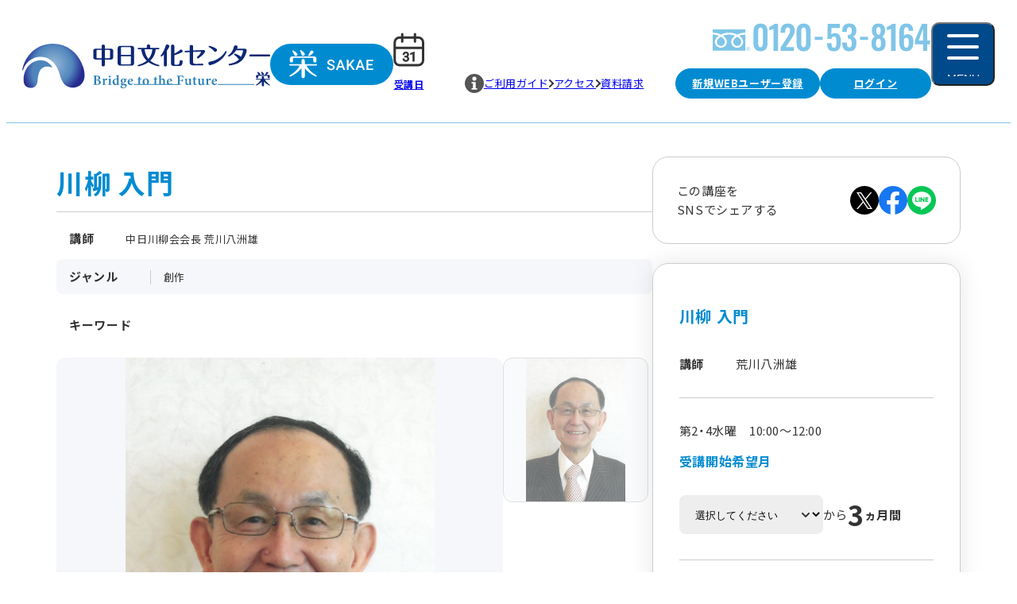

--- FILE ---
content_type: text/html
request_url: https://www.chunichi-culture.com/programs/program_135799.html
body_size: 41293
content:
<!DOCTYPE html>
<html lang="ja">
  <head>
    <meta charset="Shift_JIS">
    <meta name="viewport" content="width=device-width, initial-scale=1.0">
    <title>川柳 入門｜講座紹介｜中日文化センター栄｜中日文化センターグループ</title>
    <meta name="description" content=川柳は人間を詠(うた)う文芸です。17音字を基準にしてユーモア・お色気・夢・愚痴など自由な内容で作れます。これからのあなたの人生の良き友となり、脳の活性化にも役立ちます。初歩から手ほどきをします。お気軽に参加ください。 />
    <link rel="icon" type="image/svg+xml" href="/favicon.svg" />
    <link rel="stylesheet" href="../assets/css/splide.min.css">
    <link rel="stylesheet" href="../assets/css/style.css">
    <!-- Google Tag Manager -->
    <script>(function(w,d,s,l,i){w[l]=w[l]||[];w[l].push({'gtm.start':
    new Date().getTime(),event:'gtm.js'});var f=d.getElementsByTagName(s)[0],
    j=d.createElement(s),dl=l!='dataLayer'?'&l='+l:'';j.async=true;j.src=
    'https://www.googletagmanager.com/gtm.js?id='+i+dl;f.parentNode.insertBefore(j,f);
    })(window,document,'script','dataLayer','GTM-MWDMMRG');</script>
    <!-- End Google Tag Manager -->

    <!-- User Heat Tag -->
    <script type="text/javascript">
    (function(add, cla)
    {window['UserHeatTag']=cla;window[cla]=window[cla]||
    function()
      {(window[cla].q=window[cla].q||[]).push(arguments)},window[cla].l=1*new Date();
      var ul=document.createElement('script');
      var tag = document.getElementsByTagName('script')[0];
      ul.async=1;
      ul.src=add;tag.parentNode.insertBefore(ul,tag);
    }
    )
    ('//uh.nakanohito.jp/uhj2/uh.js', '_uhtracker');_uhtracker({id:'uh0TrE5lF6'});
    </script>
    <!-- End User Heat Tag -->
    <script src="/asp-webapp/jsp/web/chunichi/base/js/jquery-3.6.3.min.js"></script>
	<script type="text/JavaScript">
		function fncClickRecoKoza(ele)
		{
			var uri = new URL(window.location.href);
			var record = $(ele).data("record");
			var tsukiId = $("#reco-tsukiId" + record).val();
			var path = uri.origin + "/programs/program_" + tsukiId + ".html";
			var shubetsu = $("#reco-shubetsu" + record).val();
			var shishaId = $("#reco-shishaId" + record).val();
			var kozaId = $("#reco-kozaId" + record).val();
			var kaisaiki = $("#reco-kaisaiki" + record).val();
			var cond = $("#reco-cond" + record).val();
			var mtKozaId = document.getElementById('kozaId').title;
			var postPrm = {
				"shishaId" : shishaId,
				"kaisaiki" : kaisaiki,
				"kozaId" : kozaId,
				"conditionNo" : cond,
				"shubetsuKubun" : shubetsu,
				"mtKozaId" : mtKozaId,
				"scnid" : "100"
			};
			jQuery.ajax({
				type: "POST",
				url : uri.origin + "/asp-webapp/web/api/WRecoClick.do",
				timeout : 10000,
				data : postPrm
			})
			.done ((data) => {
			})
			.fail((data) => {
			})
			.always((data) => {
				location.href = path;
			});
		}
	</script>
	<script type="text/JavaScript">
		function fncMoshikomiKakuninShinki(base,kosuId,keisanKubun,kosuTsukiId,tsukiId)
		{
			frm=document.moshikomiYoyaku;
			var tmpShikiri = "";
			var tmpSelect = "";
			var tmpKosuId = "";
			var tmpKosuTsukiId = "";
			var tmpSelectIndex = "";
			var tmpChoshuGetsu = "";
			var tmpJosetsuKubun = "";
			var tmpKaisaiNengetsu = "";
			tmpJosetsuKubun = document.getElementById("josetsuKubun").value;
			// エンドレス講座の場合とそうでない場合を分ける
			if("1" == tmpJosetsuKubun){
				// エンドレス講座の場合は受講開始月のコースID、計算区分を使用する
				tmpSelect = document.getElementById("kaishiNengetsu");
				tmpChoshuGetsu = document.getElementById("choshuGetsu").value;
				tmpSelectIndex = tmpSelect.selectedIndex;
				
				if (tmpSelectIndex == 0) {
					alert('受講開始希望月を選択してください。');
					return;
				}
				
				
				tmpKosuId = document.getElementById("kaishiNengetsu").value;
				tmpKaisaiNengetsu = document.getElementById("kaishiNengetsu").value;
				tmpShikiri = document.getElementById("shikiri_"+tmpSelectIndex).value;
			}else{
				// 通常講座
				tmpKosuId = kosuId;
				tmpShikiri = keisanKubun;
				tmpKosuTsukiId = kosuTsukiId;
			}
			
			frm.action="/asp-webapp/web/WMoshikomiKakuninShinki.do?baseScreen="+base+"&kosuId="+tmpKosuId+"&keisanKubun="+tmpShikiri+"&kosuTsukiId="+kosuTsukiId+"&kaisaiNengetsu="+tmpKaisaiNengetsu+"&tsukiId="+tsukiId;
			frm.method="post";
			frm.submit();
		}

		// 申込みボタンの制御(特別講座の場合のみ)
		function fncButtonControl(){

			var tmpKojinId = "";
			var tmpKaiinKubun = "";
			var tmpYukokigen = "";
			var eleKaiin ="";
			var eleHiKaiin ="";

			var now = new Date();
			var tmpNowDate = now.getFullYear()+
				( "0"+( now.getMonth()+1 ) ).slice(-2)+
				( "0"+now.getDate() ).slice(-2);

			// cookieから各値取得
			tmpKojinId = GetCookieVal("kojinId");
			tmpKaiinKubun = GetCookieVal("kaiinKubun");
			tmpYukokigen = GetCookieVal("yukokigen");

			if(tmpKojinId == null || tmpKojinId == ""){
				// 未ログイン
				// 何もしない
			}else{
				// ログイン
				if(tmpKaiinKubun == null || tmpKaiinKubun == ""){
					// 未処理
					eleKaiin = document.getElementsByName("kosu_kaiin");
					for( var i=eleKaiin.length; i--; ) {
						var ele = eleKaiin[i] ;
						ele.style.display = "none";
					}
				} else if( tmpKaiinKubun == "1" || (tmpKaiinKubun == "0" &&  tmpYukokigen < tmpNowDate)){
					// 非会員もしくは会員だけど有効期限が切れている人
					eleKaiin = document.getElementsByName("kosu_kaiin");
					for( var i=eleKaiin.length; i--; ) {
						var ele = eleKaiin[i] ;
						ele.style.display = "none";
					}
				}else{
					// 会員の場合
					eleKaiin = document.getElementsByName("kosu_kaiin");

					// 会員用コースが設定されている場合
					if(eleKaiin.length !== 0) {
						eleHiKaiin = document.getElementsByName("kosu_hikaiin");
						for( var j=eleHiKaiin.length; j--; ) {
							var ele2 = eleHiKaiin[j] ;
							ele2.style.display = "none";
						}
					}
				}
			}
		}
		function GetCookieVal(name) 
		{
			var regexp = new RegExp('; ' + name + '(=([^;]*))?;');
			var match  = ('; ' + document.cookie + ';').match(regexp);
			if (match) 
			{
				return match[2];
			}
			else 
			{
				return "";
			}
		}

	</script>
	<meta name="twitter:card" content="summary" /><meta property="og:url" content="https://www.chunichi-culture.com/programs/program_135799.html" /><meta property="og:title" content="講座紹介：川柳 入門｜中日文化センター栄｜中日文化センターグループ" /><meta property="og:description" content="川柳は人間を詠(うた)う文芸です。17音字を基準にしてユーモア・お色気・夢・愚痴など自由な内容で作れます。これからのあなたの人生の良き友となり、脳の活性化にも役立ちます。初歩から手ほどきをします。お気軽に参加ください。" /><meta property="og:site_name" content="中日文化センター" /><meta property="og:image" content="https://www.chunichi-culture.com/upload_image/3000/117591.jpg" />
  </head>
  <body  onLoad="javascript:fncButtonControl();">
    <!-- Google Tag Manager (noscript) -->
    <noscript><iframe src="https://www.googletagmanager.com/ns.html?id=GTM-MWDMMRG"
    height="0" width="0" style="display:none;visibility:hidden"></iframe></noscript>
    <!-- End Google Tag Manager (noscript) -->
	<div id="shishaId" title="3000" /></div>
	<div id="kozaId" title="1925949" /></div>


<!-- ヘッダjs呼び出し -->
<script type="text/javascript">	document.write(unescape("%3Cscript src='/js/header/header_3000.js' type='text/javascript'%3E%3C/script%3E"));</script>








<form name="moshikomiYoyaku" onSubmit="return false" AUTOCOMPLETE="OFF">
<div id="contents" class="center-contents course-detail">
  <div class="main-content">
    <main class="content">
      <h1 class="title-course">
        <span></span>
        川柳 入門
        <span></span>
      </h1>

      <div class="course-head-info">
        <dl class="course-instructor">
          <dt>講師</dt>
          <dd>中日川柳会会長 荒川八洲雄<br></dd>
        </dl>

        <dl class="course-genre">
          <dt>ジャンル</dt>
          <dd>創作</dd>
        </dl>

        <dl class="course-keyword">
          <dt>キーワード</dt>
          <dd>
            <ul>
              
            </ul>
          </dd>
        </dl>
      </div>

      <div class="course-sns only-sp-flex">
        <p>この講座をSNSでシェアする</p>
        <ul class="list-sns">
          <li>
            <a class="oHover" href="https://x.com/share?url=https://www.chunichi-culture.com/programs/program_135799.html&text=%E3%80%8C%E5%B7%9D%E6%9F%B3+%E5%85%A5%E9%96%80%E3%80%8D%E4%B8%AD%E6%97%A5%E6%96%87%E5%8C%96%E3%82%BB%E3%83%B3%E3%82%BF%E3%83%BC%E6%A0%84%E3%81%AE%E3%81%8A%E3%81%99%E3%81%99%E3%82%81%E8%AC%9B%E5%BA%A7" target="_blank" rel="noopener noreferrer">
              
              





<svg xmlns="http://www.w3.org/2000/svg" width=30 height=30 viewBox="0 0 36 36" fill="none"><path fill="#000" d="M18 36c9.941 0 18-8.059 18-18S27.941 0 18 0 0 8.059 0 18s8.059 18 18 18Z"/><path fill="#fff" d="M19.903 16.892 27.348 8h-1.764l-6.465 7.72L13.956 8H8l7.808 11.675L8 29h1.764l6.828-8.154L22.044 29H28l-8.097-12.108Zm-2.417 2.886-.791-1.162L10.4 9.365h2.71l5.08 7.465.791 1.163 6.604 9.704h-2.71l-5.389-7.919Z"/></svg>

            </a>
          </li>
          <li>
            <a class="oHover" href="https://www.facebook.com/share.php?u=https://www.chunichi-culture.com/programs/program_135799.html" target="_blank" rel="noopener noreferrer">
              
              





<svg xmlns="http://www.w3.org/2000/svg" width=30 height=30 viewBox="0 0 36 36" fill="none"><path fill="#1877F2" d="M36 18c0-9.941-8.059-18-18-18S0 8.059 0 18c0 8.984 6.582 16.431 15.188 17.781h5.624C29.419 34.431 36 26.985 36 18Z"/><path fill="#fff" d="M24.69 23.203 25.488 18h-4.992v-3.376c0-1.424.698-2.812 2.934-2.812h2.27v-4.43s-2.06-.35-4.03-.35c-4.112 0-6.799 2.491-6.799 7.002V18h-4.57v5.203h4.57v12.578a18.132 18.132 0 0 0 5.625 0V23.203h4.194Z"/></svg>

            </a>
          </li>
          <li>
            <a class="oHover" href="https://social-plugins.line.me/lineit/share?url=https://www.chunichi-culture.com/programs/program_135799.html" target="_blank" rel="noopener noreferrer">
              
              





<svg xmlns="http://www.w3.org/2000/svg" width=30 height=30 viewBox="0 0 36 36" fill="none"><g clip-path="url(#a)"><path fill="#06C755" d="M18 36c9.941 0 18-8.059 18-18S27.941 0 18 0 0 8.059 0 18s8.059 18 18 18Z"/><path fill="#fff" d="M29.973 16.92c0-5.358-5.37-9.717-11.973-9.717-6.603 0-11.973 4.359-11.973 9.717 0 4.803 4.26 8.826 10.014 9.585.39.084.921.258 1.056.591.12.303.078.777.04 1.083l-.172 1.026c-.05.303-.24 1.185 1.038.645 1.278-.537 6.894-4.059 9.408-6.951 1.734-1.902 2.565-3.834 2.565-5.979"/><path fill="#06C755" d="M15.568 14.331h-.84a.234.234 0 0 0-.234.234v5.217c0 .129.105.234.234.234h.84a.234.234 0 0 0 .234-.234v-5.217a.234.234 0 0 0-.234-.234ZM21.35 14.331h-.84a.234.234 0 0 0-.235.234v3.099l-2.39-3.228-.019-.024-.015-.015-.003-.003-.012-.009-.006-.006c-.003 0-.009-.006-.012-.009 0 0-.006 0-.006-.003-.003 0-.009-.006-.012-.006 0 0-.006 0-.006-.003a.023.023 0 0 1-.012-.006h-.009c-.006 0-.009-.003-.015-.006h-.009c-.006 0-.009 0-.012-.003h-.882a.234.234 0 0 0-.234.234v5.217c0 .129.105.234.234.234h.84a.234.234 0 0 0 .234-.234v-3.099l2.394 3.234a.182.182 0 0 0 .06.057l.015.009s.003 0 .006.003c.003 0 .006.003.012.006.003 0 .006.003.012.006h.006c.006 0 .012.003.015.006h.003a.193.193 0 0 0 .06.009h.84a.234.234 0 0 0 .234-.234v-5.217a.234.234 0 0 0-.234-.234M13.542 18.705H11.26v-4.143a.234.234 0 0 0-.234-.234h-.84a.234.234 0 0 0-.234.234v5.217c0 .063.024.12.066.162l.003.003.003.003a.24.24 0 0 0 .162.066h3.354a.234.234 0 0 0 .234-.234v-.84a.234.234 0 0 0-.234-.234M25.985 15.636a.234.234 0 0 0 .234-.234v-.84a.234.234 0 0 0-.234-.234h-3.354a.227.227 0 0 0-.162.066l-.003.003a.24.24 0 0 0-.066.162v5.217c0 .063.024.12.066.162l.003.003.003.003a.24.24 0 0 0 .162.066h3.354a.234.234 0 0 0 .234-.234v-.84a.234.234 0 0 0-.234-.234h-2.283v-.882h2.283a.234.234 0 0 0 .234-.234v-.84a.234.234 0 0 0-.234-.234h-2.283v-.882h2.283l-.003.006Z"/></g><defs><clipPath id="a"><path fill="#fff" d="M0 0h36v36H0z"/></clipPath></defs></svg>

            </a>
          </li>
        </ul>
      </div>

      <div class="course-thumbnails"><div class="splide" id="main-slider"><div class="splide__track"><ul class="splide__list"><li class="splide__slide"><img src="/upload_image/3000/117591.jpg" alt="講座関連画像：川柳 入門"></li></ul></div></div><div class="splide" id="thumbnail-slider"><div class="splide__track"><ul class="splide__list"><li class="splide__slide oHover"><img src="/upload_image/3000/117591.jpg" alt="講座関連画像：川柳 入門"></li></ul></div></div></div>

      <div class="course-description">
        川柳は人間を詠(うた)う文芸です。17音字を基準にしてユーモア・お色気・夢・愚痴など自由な内容で作れます。これからのあなたの人生の良き友となり、脳の活性化にも役立ちます。初歩から手ほどきをします。お気軽に参加ください。
      </div>

      

      <div class="course-instructor-profile">
        
        <dl>
          <dt class="heading-4">講師プロフィール</dt>
          <dd><b>中日川柳会会長 荒川八洲雄<br></b><br><br>1945年生まれ。中日川柳会会長（2012年～）、愛知川柳作家協会会長（2017年～）、全日本川柳協会常任幹事（2016年～）。中日新聞「時事川柳」選者、ローズ倶楽部川柳講座講師、名古屋高年大学川柳講座講師。</dd>
        </dl>
      </div>

      <div class="course-about">
        <h3 class="title heading-3">講座概要</h3>
        <div class="course-about-info">
          <dl>
            <dt>日時</dt>
            <dd>第2・4水曜　10:00～12:00</dd>
          </dl>
          
          <dl><dt>受講開始可能月</dt><dd><p>2026年1月から3ヵ月間</p><p>2026年2月から3ヵ月間</p></dd></dl>
          
          <dl class="course-about-date">
            <dt>日程/カリキュラム</dt>
            <dd>
              <div data-date="yyyymm"><div><p>2026年<span class="digit">1</span>月<span class="digit">14</span>日(水) </p><p></p></div><div><p>2026年<span class="digit">1</span>月<span class="digit">28</span>日(水) </p><p></p></div><div><p>2026年<span class="digit">2</span>月<span class="digit">11</span>日(水) </p><p></p></div><div><p>2026年<span class="digit">2</span>月<span class="digit">25</span>日(水) </p><p></p></div><div><p>2026年<span class="digit">3</span>月<span class="digit">11</span>日(水) </p><p></p></div><div><p>2026年<span class="digit">3</span>月<span class="digit">25</span>日(水) </p><p></p></div><div><p>2026年<span class="digit">4</span>月<span class="digit">8</span>日(水) </p><p></p></div><div><p>2026年<span class="digit">4</span>月<span class="digit">22</span>日(水) </p><p></p></div></div><div data-date="202601" style="display:none;" ><div><p>2026年<span class="digit">1</span>月<span class="digit">14</span>日(水) </p><p></p></div><div><p>2026年<span class="digit">1</span>月<span class="digit">28</span>日(水) </p><p></p></div><div><p>2026年<span class="digit">2</span>月<span class="digit">11</span>日(水) </p><p></p></div><div><p>2026年<span class="digit">2</span>月<span class="digit">25</span>日(水) </p><p></p></div><div><p>2026年<span class="digit">3</span>月<span class="digit">11</span>日(水) </p><p></p></div><div><p>2026年<span class="digit">3</span>月<span class="digit">25</span>日(水) </p><p></p></div></div><div data-date="202602" style="display:none;" ><div><p>2026年<span class="digit">2</span>月<span class="digit">11</span>日(水) </p><p></p></div><div><p>2026年<span class="digit">2</span>月<span class="digit">25</span>日(水) </p><p></p></div><div><p>2026年<span class="digit">3</span>月<span class="digit">11</span>日(水) </p><p></p></div><div><p>2026年<span class="digit">3</span>月<span class="digit">25</span>日(水) </p><p></p></div><div><p>2026年<span class="digit">4</span>月<span class="digit">8</span>日(水) </p><p></p></div><div><p>2026年<span class="digit">4</span>月<span class="digit">22</span>日(水) </p><p></p></div></div>

              <div data-date="xxxxxx"  style="display:none;">
                <div>
                  <p>2023年<span class="digit">8</span>月<span class="digit">5</span>日(水) </p>
                </div>
              </div>
            </dd>
          </dl>

          <dl class="course-tuition-fee">
            <dt>受講料(税込)</dt>
            <dd>
              <div><p style="width:auto">17,160円（3ヵ月 6回分）</p></div>
            </dd>
          </dl>

          <dl class="course-about-ticket many">
            <dt>残席状況</dt>
            <dd>
              <div class="course-about-text">
                <p>定員まで余裕があります。</p>
              </div>
              <div class="rest-ticket bHover" data-micromodal-trigger="modal-ticket">
<svg xmlns="http://www.w3.org/2000/svg" width="18" height="18" viewBox="0 0 18 18" fill="none"><rect width="18" height="18" fill="#008BD1" rx="9"/><path fill="#fff" d="M7.86 11.43c-.316-2.354 2.864-2.894 2.864-4.35 0-.9-.72-1.41-1.89-1.41-.93 0-1.665.406-2.4 1.186l-1.23-1.14c.945-1.11 2.265-1.83 3.87-1.83 2.175 0 3.765 1.005 3.765 3 0 2.205-3.27 2.46-3.045 4.545H7.86Zm.974 3.99c-.765 0-1.32-.54-1.32-1.32 0-.794.57-1.334 1.32-1.334.765 0 1.32.54 1.32 1.335 0 .78-.555 1.32-1.32 1.32Z"/></svg>
                残席状況の見方
              </div>
            </dd>
          </dl>

          <dl>
            <dt>持ち物</dt>
            <dd>
              <p>筆記用具 </p>
            </dd>
          </dl>

          <dl>
            <dt>備考</dt>
            <dd>
              <p> </p>
            </dd>
          </dl>

          <dl>
            <dt>問い合わせ先</dt>
            <dd>中日文化センター栄 0120-53-8164</dd>
          </dl>
        </div>
      </div>

      <div class="course-caution">
        <h3 class="title heading-4">注意事項</h3>
        <ul>
          <li>内容･日程は変更になる場合がございます。ご了承ください。</li>
          <li>講座により締め切り日が異なります。 </li>
          <li>お申し込みの人数によっては､開講中止となる場合もございます。 </li>
          <li>新入会の方､または､13ヵ月以上受講がない方は､登録料550円(税込)が必要となります(特別講座を除く)。</li>
          <li>受講料には維持管理費が含まれています。 </li>
          <li>一部の講座の受講料には音楽著作権使用料が含まれています。</li>
          <li>受講料(維持管理費含む)改定時には､一部システムの都合で正しく表示されない場合がございます。｢講座内容確認ページ(STEP1)｣にてお支払い金額をご確認ください。</li>
          <li>一部の講座を除き､見学を受け付けております。</li>
          <li>[受講申し込み]ボタンが表示されない講座は､インターネットからの受付ができません。お手数ですが､お電話にてお問い合わせください。</li>
        </ul>
      </div>

      
      
<div class="btn-border-mini btn-center-contact">
  <a href="/asp-webapp/web/WToiawaseFormNyuryoku.do?contactInfo=%E4%B8%AD%E6%97%A5%E6%96%87%E5%8C%96%E3%82%BB%E3%83%B3%E3%82%BF%E3%83%BC%E6%A0%84&type=%E8%AC%9B%E5%BA%A7%E3%81%AB%E9%96%A2%E3%81%99%E3%82%8B%E3%81%8A%E5%95%8F%E3%81%84%E5%90%88%E3%81%9B" target="_blank">
    
    各センターへのお問い合わせはこちら
    
  </a>
</div>

    </main>

    <aside id="sidebar" class="sidebar">
      <div class="course-sns only-pc-flex">
        <p>この講座を<br>SNSでシェアする</p>
        <ul class="list-sns">
          <li>
            <a class="oHover" href="https://x.com/share?url=https://www.chunichi-culture.com/programs/program_135799.html&text=%E3%80%8C%E5%B7%9D%E6%9F%B3+%E5%85%A5%E9%96%80%E3%80%8D%E4%B8%AD%E6%97%A5%E6%96%87%E5%8C%96%E3%82%BB%E3%83%B3%E3%82%BF%E3%83%BC%E6%A0%84%E3%81%AE%E3%81%8A%E3%81%99%E3%81%99%E3%82%81%E8%AC%9B%E5%BA%A7" target="_blank" rel="noopener noreferrer">
              
              
  
  



<svg xmlns="http://www.w3.org/2000/svg" width="36" height="36" viewBox="0 0 36 36" fill="none"><path fill="#000" d="M18 36c9.941 0 18-8.059 18-18S27.941 0 18 0 0 8.059 0 18s8.059 18 18 18Z"/><path fill="#fff" d="M19.903 16.892 27.348 8h-1.764l-6.465 7.72L13.956 8H8l7.808 11.675L8 29h1.764l6.828-8.154L22.044 29H28l-8.097-12.108Zm-2.417 2.886-.791-1.162L10.4 9.365h2.71l5.08 7.465.791 1.163 6.604 9.704h-2.71l-5.389-7.919Z"/></svg>

            </a>
          </li>
          <li>
            <a class="oHover" href="https://www.facebook.com/share.php?u=https://www.chunichi-culture.com/programs/program_135799.html" target="_blank" rel="noopener noreferrer">
              
              
  
  



<svg xmlns="http://www.w3.org/2000/svg" width="36" height="36" viewBox="0 0 36 36" fill="none"><path fill="#1877F2" d="M36 18c0-9.941-8.059-18-18-18S0 8.059 0 18c0 8.984 6.582 16.431 15.188 17.781h5.624C29.419 34.431 36 26.985 36 18Z"/><path fill="#fff" d="M24.69 23.203 25.488 18h-4.992v-3.376c0-1.424.698-2.812 2.934-2.812h2.27v-4.43s-2.06-.35-4.03-.35c-4.112 0-6.799 2.491-6.799 7.002V18h-4.57v5.203h4.57v12.578a18.132 18.132 0 0 0 5.625 0V23.203h4.194Z"/></svg>

            </a>
          </li>
          <li>
            <a class="oHover" href="https://social-plugins.line.me/lineit/share?url=https://www.chunichi-culture.com/programs/program_135799.html" target="_blank" rel="noopener noreferrer">
              
              
  
  



<svg xmlns="http://www.w3.org/2000/svg" width="36" height="36" viewBox="0 0 36 36" fill="none"><g clip-path="url(#a)"><path fill="#06C755" d="M18 36c9.941 0 18-8.059 18-18S27.941 0 18 0 0 8.059 0 18s8.059 18 18 18Z"/><path fill="#fff" d="M29.973 16.92c0-5.358-5.37-9.717-11.973-9.717-6.603 0-11.973 4.359-11.973 9.717 0 4.803 4.26 8.826 10.014 9.585.39.084.921.258 1.056.591.12.303.078.777.04 1.083l-.172 1.026c-.05.303-.24 1.185 1.038.645 1.278-.537 6.894-4.059 9.408-6.951 1.734-1.902 2.565-3.834 2.565-5.979"/><path fill="#06C755" d="M15.568 14.331h-.84a.234.234 0 0 0-.234.234v5.217c0 .129.105.234.234.234h.84a.234.234 0 0 0 .234-.234v-5.217a.234.234 0 0 0-.234-.234ZM21.35 14.331h-.84a.234.234 0 0 0-.235.234v3.099l-2.39-3.228-.019-.024-.015-.015-.003-.003-.012-.009-.006-.006c-.003 0-.009-.006-.012-.009 0 0-.006 0-.006-.003-.003 0-.009-.006-.012-.006 0 0-.006 0-.006-.003a.023.023 0 0 1-.012-.006h-.009c-.006 0-.009-.003-.015-.006h-.009c-.006 0-.009 0-.012-.003h-.882a.234.234 0 0 0-.234.234v5.217c0 .129.105.234.234.234h.84a.234.234 0 0 0 .234-.234v-3.099l2.394 3.234a.182.182 0 0 0 .06.057l.015.009s.003 0 .006.003c.003 0 .006.003.012.006.003 0 .006.003.012.006h.006c.006 0 .012.003.015.006h.003a.193.193 0 0 0 .06.009h.84a.234.234 0 0 0 .234-.234v-5.217a.234.234 0 0 0-.234-.234M13.542 18.705H11.26v-4.143a.234.234 0 0 0-.234-.234h-.84a.234.234 0 0 0-.234.234v5.217c0 .063.024.12.066.162l.003.003.003.003a.24.24 0 0 0 .162.066h3.354a.234.234 0 0 0 .234-.234v-.84a.234.234 0 0 0-.234-.234M25.985 15.636a.234.234 0 0 0 .234-.234v-.84a.234.234 0 0 0-.234-.234h-3.354a.227.227 0 0 0-.162.066l-.003.003a.24.24 0 0 0-.066.162v5.217c0 .063.024.12.066.162l.003.003.003.003a.24.24 0 0 0 .162.066h3.354a.234.234 0 0 0 .234-.234v-.84a.234.234 0 0 0-.234-.234h-2.283v-.882h2.283a.234.234 0 0 0 .234-.234v-.84a.234.234 0 0 0-.234-.234h-2.283v-.882h2.283l-.003.006Z"/></g><defs><clipPath id="a"><path fill="#fff" d="M0 0h36v36H0z"/></clipPath></defs></svg>

            </a>
          </li>
        </ul>
      </div>

      <div class="course-cart">
        <form action="moshikomiYoyaku" onsubmit="return false" autocomplete="OFF">
          <div class="course-cart-inr custom-scroll">
            <h2 class="course-cart-title">川柳 入門</h2>
            <dl class="course-cart-instructor">
              <dt>講師</dt>
              <dd>
                <p>荒川八洲雄</p>
                <p></p>
              </dd>
            </dl>

            <div class="coruse-cart-info">
              <p>第2・4水曜　10:00～12:00</p>
              <div class="coruse-cart-select-area"><h3>受講開始希望月</h3><div class="select-coruse"><select name="kaishiNengetsu" id="kaishiNengetsu" class="select-coruse-month"><option selected="" value="yyyymm">選択してください</option><option value="202601">2026年1月</option><option value="202602">2026年2月</option></select>から<p><span>3</span>ヵ月間</p></div></div>
              
              <input type="hidden" name="josetsuKubun" id="josetsuKubun" value="1">
              <input type="hidden" name="choshuGetsu" id="choshuGetsu" value="3">
              <input type="hidden" value="01" name="shikiri_1" id="shikiri_1" /><input type="hidden" value="01" name="shikiri_2" id="shikiri_2" />
            </div>

            <div class="coruse-class-list">
              <div class="coruse-class"><p class="coruse-class-price"><span>17,160</span>円 （3ヵ月 6回分）</p><div class="btn-fill btn-fill-red btn-ticket"><a href="javascript:fncMoshikomiKakuninShinki(3000,2002921,01,276010,135799);" " >受講申し込み</a></div></div>
            </div>
          </div>
        </form>

        <div class="coruse-cart-alert cHover" data-micromodal-trigger="modal-cart-alert">




<svg xmlns="http://www.w3.org/2000/svg" width="18" height="18" viewBox="0 0 18 18" fill="none"><rect width="18" height="18" fill="#008BD1" rx="9"/><path fill="#fff" d="M7.86 11.43c-.316-2.354 2.864-2.894 2.864-4.35 0-.9-.72-1.41-1.89-1.41-.93 0-1.665.406-2.4 1.186l-1.23-1.14c.945-1.11 2.265-1.83 3.87-1.83 2.175 0 3.765 1.005 3.765 3 0 2.205-3.27 2.46-3.045 4.545H7.86Zm.974 3.99c-.765 0-1.32-.54-1.32-1.32 0-.794.57-1.334 1.32-1.334.765 0 1.32.54 1.32 1.335 0 .78-.555 1.32-1.32 1.32Z"/></svg>

          <p>上記は基本受講料です。受講開始日または受講回数によって変わります。</p>
        </div>
      </div>
    </aside>
  </div>

    <div class="bnr-user-regist" data-login="false">
    <a class="oHover" href="/asp-webapp/web/WKojinShinkiKojinTop.do">
      <picture>
        <source srcset="../assets/img/bnr_user_regist_sp.webp" media="(max-width: 979px)">
        <img src="../assets/img/bnr_user_regist.webp" alt="まずはWEBユーザ登録から「新規WEB利用ご登録」">
      </picture>
    </a>
  </div>
  
<!--
<div class="course-recommned-etc">
  <div class="course-recommned-etc-inr">
    <h3 class="course-recommned-etc-title">その他のおすすめ講座</h3>

    <div class="course-recommned-etc-list">

      <div class="course-recommned-etc-box">
        <a class="oHover" href="#ダミー">
          <picture class="course-recommned-etc-box-picture">
            <img src="https://fakeimg.pl/600x400/282828/?retina=1&text=3&font=noto" alt="">
          </picture>
          <div class="course-recommned-etc-box-info">
            <p class="course-recommned-etc-box-name">植物の楽しい時間</p>
            <p class="course-recommned-etc-box-instructor">吉田 篤</p>
            <p class="course-recommned-etc-box-date">第2木曜10:00?11:30</p>
          </div>
        </a>
      </div>

      <div class="course-recommned-etc-box">
        <a class="oHover" href="#ダミー">
          <picture class="course-recommned-etc-box-picture">
            <img src="https://fakeimg.pl/600x400/282828/?retina=1&text=3&font=noto" alt="">
          </picture>
          <div class="course-recommned-etc-box-info">
            <p class="course-recommned-etc-box-name">植物の楽しい時間</p>
            <p class="course-recommned-etc-box-instructor">吉田 篤</p>
            <p class="course-recommned-etc-box-date">第2木曜10:00?11:30</p>
          </div>
        </a>
      </div>

      <div class="course-recommned-etc-box">
        <a class="oHover" href="#ダミー">
          <picture class="course-recommned-etc-box-picture">
            <img src="https://fakeimg.pl/600x400/282828/?retina=1&text=3&font=noto" alt="">
          </picture>
          <div class="course-recommned-etc-box-info">
            <p class="course-recommned-etc-box-name">植物の楽しい時間</p>
            <p class="course-recommned-etc-box-instructor">吉田 篤</p>
            <p class="course-recommned-etc-box-date">第2木曜10:00?11:30</p>
          </div>
        </a>
      </div>

      <div class="course-recommned-etc-box">
        <a class="oHover" href="#ダミー">
          <picture class="course-recommned-etc-box-picture">
            <img src="https://fakeimg.pl/600x400/282828/?retina=1&text=3&font=noto" alt="">
          </picture>
          <div class="course-recommned-etc-box-info">
            <p class="course-recommned-etc-box-name">植物の楽しい時間</p>
            <p class="course-recommned-etc-box-instructor">吉田 篤</p>
            <p class="course-recommned-etc-box-date">第2木曜10:00?11:30</p>
          </div>
        </a>
      </div>

      <div class="course-recommned-etc-box">
        <a class="oHover" href="#ダミー">
          <picture class="course-recommned-etc-box-picture">
            <img src="https://fakeimg.pl/600x400/282828/?retina=1&text=3&font=noto" alt="">
          </picture>
          <div class="course-recommned-etc-box-info">
            <p class="course-recommned-etc-box-name">植物の楽しい時間</p>
            <p class="course-recommned-etc-box-instructor">吉田 篤</p>
            <p class="course-recommned-etc-box-date">第2木曜10:00?11:30</p>
          </div>
        </a>
      </div>

    </div>
  </div>
</div>
-->
    <script type="text/javascript" src="/common/js/defaultHttp.js"></script>
	<!-- おすすめ講座 -->
	<script type="text/javascript">document.write(unescape("%3Cscript src='/common/js/request/reco/reqKozaShosaiRecoPage.js?ts=" + (new Date().getTime()) +" ' type='text/javascript'%3E%3C/script%3E"));</script>
	<script type="text/javascript">if (typeof funcWriteRecoKoza == "function") {funcWriteRecoKoza();}</script>
	<!-- 最近チェックした講座 -->
	<script type="text/javascript">
		var ts = new Date().getTime();
		document.write(unescape("%3Cscript src='/common/js/request/reqKozaShosaiPage.js?ts=" + ts +" ' type='text/javascript'%3E%3C/script%3E"));
	</script>
	<script type="text/javascript">
		 if (typeof funcWriteCheckedKoza == "function") {
			 funcWriteCheckedKoza();
		}
	</script>

  <div class="label-anchor only-sp">
    
    
<div class="btn-fill btn-fill-red ">
  <a href="#sidebar" >
    受講申し込み
  </a>
</div>

  </div>
</div>
</form>



<!-- フッター -->
<script type="text/javascript">	document.write(unescape("%3Cscript src='/js/footer/footer_3000.js' type='text/javascript'%3E%3C/script%3E"));</script>











    <div class="modal micromodal-slide" id="modal-ticket" aria-hidden="true">
      <div class="modal__overlay" tabindex="-1" data-micromodal-close>
        <div class="modal__container" role="dialog" aria-modal="true" aria-labelledby="modal-ticket-title">
          <header class="modal__header">
            <button class="modal__close oHover" aria-label="チケット残席状況についてのモーダルを閉じる" data-micromodal-close>
              閉じる

              <svg xmlns="http://www.w3.org/2000/svg" width="21" height="21" viewBox="0 0 21 21" fill="none" data-micromodal-close><path stroke="#00498A" stroke-linecap="round" stroke-width="3" d="m2 2 16.978 16.978M2 19 18.978 2.022" /></svg>
            </button>
          </header>
          <main class="modal__content" id="modal-ticket-content">
            <div class="ticket-status custom-scroll">
              <h3 class="ticket-status-title">残席状況の見方</h3>
              <p class="ticket-status-text">残席状況に表示される記号の見方は以下の通りです。</p>
              <div class="ticket-status-list">
                <dl>
                  <dt>
                    <svg xmlns="http://www.w3.org/2000/svg" width="40" height="40" viewBox="0 0 40 40" fill="none">
                      <circle cx="20" cy="20" r="18" stroke="#008BD1" stroke-width="4" />
                      <path fill="#008BD1" d="M21.113 11.99H24.2v7.476l3.381-7.476h2.961l-3.255 7.581 3.591 9.43h-3.087l-2.835-7.729-.756 1.281V29h-3.087V11.99ZM13.922 29.231c-1.764 0-3.024-.469-3.78-1.407-.756-.952-1.134-2.338-1.134-4.158v-6.384c0-1.806.378-3.171 1.134-4.095.756-.924 2.016-1.386 3.78-1.386 1.75 0 3.003.462 3.759 1.386.756.924 1.134 2.289 1.134 4.095v6.384c0 1.806-.385 3.185-1.155 4.137-.756.952-2.002 1.428-3.738 1.428Zm0-2.289c.686 0 1.148-.217 1.386-.651.238-.434.357-1.064.357-1.89v-7.833c0-.826-.12-1.449-.357-1.869-.224-.42-.686-.63-1.386-.63-.7 0-1.17.217-1.407.651-.238.42-.357 1.036-.357 1.848v7.833c0 .826.119 1.456.357 1.89.238.434.707.651 1.407.651Z" />
                    </svg>
                  </dt>
                  <dd>
                    <h4>定員まで余裕があります</h4>
                  </dd>
                </dl>

                <dl>
                  <dt>
                    <svg xmlns="http://www.w3.org/2000/svg" width="40" height="40" viewBox="0 0 40 40" fill="none"><path fill="#F09103" fill-rule="evenodd" d="M20 2 .083 36.5h39.837L20.001 2Zm0 8L7.01 32.5h25.981L20.001 10Z" clip-rule="evenodd" /></svg>
                  </dt>
                  <dd>
                    <h4>残席わずかです</h4>
                  </dd>
                </dl>

                <dl>
                  <dt>
                    <svg xmlns="http://www.w3.org/2000/svg" width="40" height="40" viewBox="0 0 40 40" fill="none"><path stroke="#D10000" stroke-width="5" d="M35 5 5 34.455M35 35 5 5.545" /></svg>
                  </dt>
                  <dd>
                    <h4>満席です</h4>
                    <p>空席はありませんが､受講申込みボタンからキャンセル待ち登録を受け付けることができます。</p>
                  </dd>
                </dl>

                <dl>
                  <dt>
                    <svg xmlns="http://www.w3.org/2000/svg" width="40" height="40" fill="none" viewBox="0 0 40 40"><path fill="#666" fill-rule="evenodd" d="M34 23H6v-6h28v6Z" clip-rule="evenodd" /></svg>
                  </dt>
                  <dd>
                    <h4>残席未確定</h4>
                    <p>そのままお手続きください。エラー画面が出た場合はお問合せください。</p>
                  </dd>
                </dl>
              </div>
              <p class="ticket-status-caution">申込時には残席状況が変動している可能性があります。</p>
            </div>
          </main>
        </div>
      </div>
    </div>

    <div class="modal micromodal-slide" id="modal-cart-alert" aria-hidden="true">
      <div class="modal__overlay" tabindex="-1" data-micromodal-close>
        <div class="modal__container" role="dialog" aria-modal="true" aria-labelledby="modal-cart-alert-title">
          <header class="modal__header">
            <button class="modal__close oHover" aria-label="講座受講料についてのモーダルを閉じる" data-micromodal-close>
              閉じる

              <svg xmlns="http://www.w3.org/2000/svg" width="21" height="21" viewBox="0 0 21 21" fill="none" data-micromodal-close><path stroke="#00498A" stroke-linecap="round" stroke-width="3" d="m2 2 16.978 16.978M2 19 18.978 2.022" /></svg>
            </button>
          </header>
          <main class="modal__content" id="modal-cart-alert-content">
            <div class="cart-alert custom-scroll">
              <div class="cart-alert-box">
                <h3 class="cart-alert-title">受講料について</h3>
                <p class="cart-alert-text">
                  講座詳細に表示されている受講料は基本受講料(税込)です。
                  <br />
                  受講開始日または受講回数によって変わります。
                </p>
                <p class="cart-alert-text">以下のような場合には､受講料が変わります。</p>
                <p class="cart-alert-caution">例）全6回講座で3回目から参加する場合、残り4回分のお支払いとなります。</p>
                <p class="cart-alert-caution">例）お支払い単位が3ヵ月の隔週講座で初月の2回目から参加する場合、残り5回分のお支払いとなります。</p>
              </div>

              <div class="cart-alert-box">
                <h3 class="cart-alert-title-sub">登録料について</h3>
                <p class="cart-alert-text">新入会の方､または､13ヵ月以上受講がない方は､登録料550円(税込)が必要となります(特別講座を除く)。</p>
              </div>
            </div>
          </main>
        </div>
      </div>
    </div>

      <div class="modal micromodal-slide" id="modal-center" aria-hidden="true">
    <div class="modal__overlay" tabindex="-1" data-micromodal-close>
      <div class="modal__container" role="dialog" aria-modal="true" aria-labelledby="modal-center-title">
        <header class="modal__header">
          <button class="modal__close oHover" aria-label="カレンダーモーダルを閉じる" data-micromodal-close>
            閉じる
            
            
  
  



<svg xmlns="http://www.w3.org/2000/svg" width="21" height="21" viewBox="0 0 21 21" fill="none" data-micromodal-close><path stroke="#00498A" stroke-linecap="round" stroke-width="3" d="m2 2 16.978 16.978M2 19 18.978 2.022"/></svg>

          </button>
        </header>
        <main class="modal__content" id="modal-center-content">
            <div class="custom-scroll">
              <p class="heading-4">中日文化センター拠点</p>
              <ul>
                <li>
                  <a href="sakae">
                    <picture>
                      <img src="assets/img/img_center_sakae.webp" alt="" />
                    </picture>
                    <p class="heading-7">栄</p>
                  </a>
                </li>

                <li>
                  <a href="narumi">
                    <picture>
                      <img src="assets/img/img_center_narumi.webp" alt="" />
                    </picture>
                    <p class="heading-7">鳴海</p>
                  </a>
                </li>

                <li>
                  <a href="minamioodaka">
                    <picture>
                      <img src="assets/img/img_center_minamioodaka.webp" alt="" />
                    </picture>
                    <p class="heading-7">南大高</p>
                  </a>
                </li>

                <li>
                  <a href="inuyama">
                    <picture>
                      <img src="assets/img/img_center_inuyama.webp" alt="" />
                    </picture>
                    <p class="heading-7">犬山</p>
                  </a>
                </li>

                <li>
                  <a href="kouzouji">
                    <picture>
                      <img src="assets/img/img_center_kouzouji.webp" alt="" />
                    </picture>
                    <p class="heading-7">高蔵寺</p>
                  </a>
                </li>

                <li>
                  <a href="https://web.my-class.jp/toyota/asp-webapp/web/WTopPage.do" target="_blank" rel="noopener noreferrer">
                    <picture>
                      <img src="assets/img/img_center_sakae.webp" alt="" />
                    </picture>
                    <p class="heading-7">豊田</p>
                  </a>
                </li>

                <li>
                  <a href="chiryu">
                    <picture>
                      <img src="assets/img/img_center_chiryu.webp" alt="" />
                    </picture>
                    <p class="heading-7">知立</p>
                  </a>
                </li>

                <li>
                  <a href="gifu">
                    <picture>
                      <img src="assets/img/img_center_gifu.webp" alt="" />
                    </picture>
                    <p class="heading-7">ぎふ</p>
                  </a>
                </li>

                <li>
                  <a href="ogaki">
                    <picture>
                      <img src="assets/img/img_center_ogaki.webp" alt="" />
                    </picture>
                    <p class="heading-7">大垣</p>
                  </a>
                </li>

                <li>
                  <a href="tsu">
                    <picture>
                      <img src="assets/img/img_center_tsu.webp" alt="" />
                    </picture>
                    <p class="heading-7">津</p>
                  </a>
                </li>

                <li>
                  <a href="kanazawa">
                    <picture>
                      <img src="assets/img/img_center_kanazawa.webp" alt="" />
                    </picture>
                    <p class="heading-7">金沢</p>
                  </a>
                </li>
              </ul>
            </div>
        </main>
      </div>
    </div>
  </div>


    <script src="../assets/js/programs.js" type="module"></script>
    <script type="text/javascript" src="/common/js/defaultHttp.js"></script>
	<script type="text/javascript">
		var ts = new Date().getTime();
		document.write(unescape("%3Cscript src='/common/js/request/reqKozaShosaiPage.js?ts=" + ts +" ' type='text/javascript'%3E%3C/script%3E"));
	</script>
    
    <link rel="preconnect" href="https://fonts.googleapis.com">
<link rel="preconnect" href="https://fonts.gstatic.com" crossorigin>
<link href="https://fonts.googleapis.com/css2?family=Noto+Sans+JP:wght@400;700&family=Roboto:wght@400;700&family=Shippori+Mincho:wght@500&display=swap" rel="stylesheet">
  </body>
</html>

--- FILE ---
content_type: text/html;charset=MS932
request_url: https://www.chunichi-culture.com/asp-webapp/web/api/WRecoHyoji.do?sId=3000&kId=1925949&ts=1769072144628
body_size: 8820
content:
















<script type="text/javascript">
<!-- 
function funcWriteRecoKoza() {
	var tagHtml	 = " ";

			tagHtml +=	"<div class=\"course-history-etc\">";
			tagHtml +=	"<div class=\"course-history-etc-inr\">";
			tagHtml +=	"<h3 class=\"course-history-etc-title\">あなたへのおすすめ講座</h3>";
			tagHtml +=	"<div class=\"course-history-etc-list\">";

			tagHtml +=	"<div class=\"course-history-etc-box\">";
			tagHtml +=	"<a class=\"oHover\" href=\"/programs/program_135818.html\" onclick=\"fncClickRecoKoza(this); return false;\" data-record=\"0\" >";
			tagHtml +=  "<input type=\"hidden\" id=\"reco-shubetsu0\" value=\"2\" >";
			tagHtml +=  "<input type=\"hidden\" id=\"reco-tsukiId0\" value=\"135818\" >";
			tagHtml +=  "<input type=\"hidden\" id=\"reco-shishaId0\" value=\"3000\" >";
			tagHtml +=  "<input type=\"hidden\" id=\"reco-kozaId0\" value=\"1925967\" >";
			tagHtml +=  "<input type=\"hidden\" id=\"reco-kaisaiki0\" value=\"202601\" >";
			tagHtml +=  "<input type=\"hidden\" id=\"reco-cond0\" value=\"1001\" >";
			tagHtml +=	"<picture class=\"course-history-etc-box-picture\">";
			tagHtml +=	"<img src=\"/assets/img/img_programs_dummy.jpg\" alt=\"英語でＨＡＩＫＵ（俳句）を楽しむ\">";
			tagHtml +=	"</picture>";
			tagHtml +=	"<div class=\"course-history-etc-box-info\">";
			tagHtml +=	"<p class=\"course-history-etc-box-name\">英語でＨＡＩＫＵ（俳句）を楽しむ</p>";
			tagHtml +=	"<p class=\"course-history-etc-box-instructor\">柴田鏡子</p>";
			tagHtml +=	"<p class=\"course-history-etc-box-date\">第1・3日曜 13:00-15:00</p>";
			tagHtml +=	"<p class=\"course-history-etc-box-center\">栄</p>";
			tagHtml +=	"</div>";
			tagHtml +=	"</a>";
			tagHtml +=	"</div>";

			tagHtml +=	"<div class=\"course-history-etc-box\">";
			tagHtml +=	"<a class=\"oHover\" href=\"/programs/program_135675.html\" onclick=\"fncClickRecoKoza(this); return false;\" data-record=\"1\" >";
			tagHtml +=  "<input type=\"hidden\" id=\"reco-shubetsu1\" value=\"5\" >";
			tagHtml +=  "<input type=\"hidden\" id=\"reco-tsukiId1\" value=\"135675\" >";
			tagHtml +=  "<input type=\"hidden\" id=\"reco-shishaId1\" value=\"3000\" >";
			tagHtml +=  "<input type=\"hidden\" id=\"reco-kozaId1\" value=\"1925922\" >";
			tagHtml +=  "<input type=\"hidden\" id=\"reco-kaisaiki1\" value=\"202601\" >";
			tagHtml +=  "<input type=\"hidden\" id=\"reco-cond1\" value=\"1001\" >";
			tagHtml +=	"<picture class=\"course-history-etc-box-picture\">";
			tagHtml +=	"<img src=\"/upload_image/3000/124063.JPG\" alt=\"原文で読む『源氏物語』\">";
			tagHtml +=	"</picture>";
			tagHtml +=	"<div class=\"course-history-etc-box-info\">";
			tagHtml +=	"<p class=\"course-history-etc-box-name\">原文で読む『源氏物語』</p>";
			tagHtml +=	"<p class=\"course-history-etc-box-instructor\">塩田公子</p>";
			tagHtml +=	"<p class=\"course-history-etc-box-date\">第1・3金曜 10:00-12:00</p>";
			tagHtml +=	"<p class=\"course-history-etc-box-center\">栄</p>";
			tagHtml +=	"</div>";
			tagHtml +=	"</a>";
			tagHtml +=	"</div>";

			tagHtml +=	"<div class=\"course-history-etc-box\">";
			tagHtml +=	"<a class=\"oHover\" href=\"/programs/program_135824.html\" onclick=\"fncClickRecoKoza(this); return false;\" data-record=\"2\" >";
			tagHtml +=  "<input type=\"hidden\" id=\"reco-shubetsu2\" value=\"3\" >";
			tagHtml +=  "<input type=\"hidden\" id=\"reco-tsukiId2\" value=\"135824\" >";
			tagHtml +=  "<input type=\"hidden\" id=\"reco-shishaId2\" value=\"3000\" >";
			tagHtml +=  "<input type=\"hidden\" id=\"reco-kozaId2\" value=\"1925970\" >";
			tagHtml +=  "<input type=\"hidden\" id=\"reco-kaisaiki2\" value=\"202601\" >";
			tagHtml +=  "<input type=\"hidden\" id=\"reco-cond2\" value=\"1001\" >";
			tagHtml +=	"<picture class=\"course-history-etc-box-picture\">";
			tagHtml +=	"<img src=\"/upload_image/3000/119589.jpg\" alt=\"シナリオライター養成講座\">";
			tagHtml +=	"</picture>";
			tagHtml +=	"<div class=\"course-history-etc-box-info\">";
			tagHtml +=	"<p class=\"course-history-etc-box-name\">シナリオライター養成講座</p>";
			tagHtml +=	"<p class=\"course-history-etc-box-instructor\">麻創 けい子</p>";
			tagHtml +=	"<p class=\"course-history-etc-box-date\">第1・3水曜 10:00-12:00</p>";
			tagHtml +=	"<p class=\"course-history-etc-box-center\">栄</p>";
			tagHtml +=	"</div>";
			tagHtml +=	"</a>";
			tagHtml +=	"</div>";

			tagHtml +=	"<div class=\"course-history-etc-box\">";
			tagHtml +=	"<a class=\"oHover\" href=\"/programs/program_135797.html\" onclick=\"fncClickRecoKoza(this); return false;\" data-record=\"3\" >";
			tagHtml +=  "<input type=\"hidden\" id=\"reco-shubetsu3\" value=\"1\" >";
			tagHtml +=  "<input type=\"hidden\" id=\"reco-tsukiId3\" value=\"135797\" >";
			tagHtml +=  "<input type=\"hidden\" id=\"reco-shishaId3\" value=\"3000\" >";
			tagHtml +=  "<input type=\"hidden\" id=\"reco-kozaId3\" value=\"1925946\" >";
			tagHtml +=  "<input type=\"hidden\" id=\"reco-kaisaiki3\" value=\"202601\" >";
			tagHtml +=  "<input type=\"hidden\" id=\"reco-cond3\" value=\"1001\" >";
			tagHtml +=	"<picture class=\"course-history-etc-box-picture\">";
			tagHtml +=	"<img src=\"/upload_image/3000/117590.jpg\" alt=\"楽しい川柳\">";
			tagHtml +=	"</picture>";
			tagHtml +=	"<div class=\"course-history-etc-box-info\">";
			tagHtml +=	"<p class=\"course-history-etc-box-name\">楽しい川柳</p>";
			tagHtml +=	"<p class=\"course-history-etc-box-instructor\">荒川八洲雄</p>";
			tagHtml +=	"<p class=\"course-history-etc-box-date\">第1・3水曜 10:00-12:00</p>";
			tagHtml +=	"<p class=\"course-history-etc-box-center\">栄</p>";
			tagHtml +=	"</div>";
			tagHtml +=	"</a>";
			tagHtml +=	"</div>";

			tagHtml +=	"<div class=\"course-history-etc-box\">";
			tagHtml +=	"<a class=\"oHover\" href=\"/programs/program_139326.html\" onclick=\"fncClickRecoKoza(this); return false;\" data-record=\"4\" >";
			tagHtml +=  "<input type=\"hidden\" id=\"reco-shubetsu4\" value=\"5\" >";
			tagHtml +=  "<input type=\"hidden\" id=\"reco-tsukiId4\" value=\"139326\" >";
			tagHtml +=  "<input type=\"hidden\" id=\"reco-shishaId4\" value=\"3000\" >";
			tagHtml +=  "<input type=\"hidden\" id=\"reco-kozaId4\" value=\"1929059\" >";
			tagHtml +=  "<input type=\"hidden\" id=\"reco-kaisaiki4\" value=\"202510\" >";
			tagHtml +=  "<input type=\"hidden\" id=\"reco-cond4\" value=\"1001\" >";
			tagHtml +=	"<picture class=\"course-history-etc-box-picture\">";
			tagHtml +=	"<img src=\"/upload_image/3000/60386.jpg\" alt=\"樹木医と学ぶ\">";
			tagHtml +=	"</picture>";
			tagHtml +=	"<div class=\"course-history-etc-box-info\">";
			tagHtml +=	"<p class=\"course-history-etc-box-name\">樹木医と学ぶ</p>";
			tagHtml +=	"<p class=\"course-history-etc-box-instructor\">大野  光義</p>";
			tagHtml +=	"<p class=\"course-history-etc-box-date\">第1月曜 10:00-12:00</p>";
			tagHtml +=	"<p class=\"course-history-etc-box-center\">栄</p>";
			tagHtml +=	"</div>";
			tagHtml +=	"</a>";
			tagHtml +=	"</div>";

			tagHtml +=	"<div class=\"course-history-etc-box\">";
			tagHtml +=	"<a class=\"oHover\" href=\"/programs/program_135847.html\" onclick=\"fncClickRecoKoza(this); return false;\" data-record=\"5\" >";
			tagHtml +=  "<input type=\"hidden\" id=\"reco-shubetsu5\" value=\"1\" >";
			tagHtml +=  "<input type=\"hidden\" id=\"reco-tsukiId5\" value=\"135847\" >";
			tagHtml +=  "<input type=\"hidden\" id=\"reco-shishaId5\" value=\"3000\" >";
			tagHtml +=  "<input type=\"hidden\" id=\"reco-kozaId5\" value=\"1925985\" >";
			tagHtml +=  "<input type=\"hidden\" id=\"reco-kaisaiki5\" value=\"202601\" >";
			tagHtml +=  "<input type=\"hidden\" id=\"reco-cond5\" value=\"1001\" >";
			tagHtml +=	"<picture class=\"course-history-etc-box-picture\">";
			tagHtml +=	"<img src=\"/upload_image/3000/117537.jpg\" alt=\"漢詩の手ほどき\">";
			tagHtml +=	"</picture>";
			tagHtml +=	"<div class=\"course-history-etc-box-info\">";
			tagHtml +=	"<p class=\"course-history-etc-box-name\">漢詩の手ほどき</p>";
			tagHtml +=	"<p class=\"course-history-etc-box-instructor\">村瀬虚風</p>";
			tagHtml +=	"<p class=\"course-history-etc-box-date\">第1・3火曜 13:00-15:00</p>";
			tagHtml +=	"<p class=\"course-history-etc-box-center\">栄</p>";
			tagHtml +=	"</div>";
			tagHtml +=	"</a>";
			tagHtml +=	"</div>";

	tagHtml +=	"</div>";
	tagHtml +=	"</div>";
	tagHtml +=	"</div>";
	document.write(tagHtml);
}
 -->
</script>




--- FILE ---
content_type: text/html;charset=MS932
request_url: https://www.chunichi-culture.com/asp-webapp/web/api/WKozaShosaiPage.do?shishaId=3000&kozaId=1925949&ts=1769072145430
body_size: 1261
content:




















<script type="text/javascript">
<!-- 

// -----------------------------------------------
// 最近チェックした講座出力(メインページ用)
// -----------------------------------------------
function funcWriteCheckedKoza() {
	
	// -----------------------------------------------
	// 変数初期化
	// -----------------------------------------------
	var tagHtml	 = " ";
	
	
	tagHtml +=	"<div class=\"course-history-etc\">";
	tagHtml +=	"<div class=\"course-history-etc-inr\">";
	tagHtml +=	"<h3 class=\"course-history-etc-title\">最近チェックした講座</h3>";
	tagHtml +=	"<div class=\"course-history-etc-list\">";


	tagHtml +=	"</div>";
	tagHtml +=	"</div>";
	tagHtml +=	"</div>";


	// -----------------------------------------------
	// HTML出力
	// -----------------------------------------------
	document.write(tagHtml);
	
}

 -->
</script>




--- FILE ---
content_type: text/html;charset=MS932
request_url: https://www.chunichi-culture.com/asp-webapp/web/api/WKozaShosaiPage.do?shishaId=3000&kozaId=1925949&ts=1769072147071
body_size: 2023
content:




















<script type="text/javascript">
<!-- 

// -----------------------------------------------
// 最近チェックした講座出力(メインページ用)
// -----------------------------------------------
function funcWriteCheckedKoza() {
	
	// -----------------------------------------------
	// 変数初期化
	// -----------------------------------------------
	var tagHtml	 = " ";
	
	
	tagHtml +=	"<div class=\"course-history-etc\">";
	tagHtml +=	"<div class=\"course-history-etc-inr\">";
	tagHtml +=	"<h3 class=\"course-history-etc-title\">最近チェックした講座</h3>";
	tagHtml +=	"<div class=\"course-history-etc-list\">";


				tagHtml +=	"<div class=\"course-history-etc-box\">";
				tagHtml +=	"<a class=\"oHover\" href=\"/programs/program_135799.html\">";
				tagHtml +=	"<picture class=\"course-history-etc-box-picture\">";
				tagHtml +=	"<img src=\"/upload_image/3000/117591.jpg\" alt=\"川柳 入門\">";
				tagHtml +=	"</picture>";
				tagHtml +=	"<div class=\"course-history-etc-box-info\">";
				tagHtml +=	"<p class=\"course-history-etc-box-name\">川柳 入門</p>";
				tagHtml +=	"<p class=\"course-history-etc-box-instructor\">荒川八洲雄</p>";
				tagHtml +=	"<p class=\"course-history-etc-box-date\">第2・4水曜 10:00-12:00</p>";
				tagHtml +=	"<p class=\"course-history-etc-box-center\">栄</p>";
				tagHtml +=	"</div>";
				tagHtml +=	"</a>";
				tagHtml +=	"</div>";

	tagHtml +=	"</div>";
	tagHtml +=	"</div>";
	tagHtml +=	"</div>";


	// -----------------------------------------------
	// HTML出力
	// -----------------------------------------------
	document.write(tagHtml);
	
}

 -->
</script>




--- FILE ---
content_type: text/css
request_url: https://www.chunichi-culture.com/assets/css/style.css
body_size: 523212
content:
@charset "UTF-8";
/***
    The new CSS reset - version 1.11.1 (last updated 24.10.2023)
    GitHub page: https://github.com/elad2412/the-new-css-reset
***/
/*
    Remove all the styles of the "User-Agent-Stylesheet", except for the 'display' property
    - The "symbol *" part is to solve Firefox SVG sprite bug
    - The "html" element is excluded, otherwise a bug in Chrome breaks the CSS hyphens property (https://github.com/elad2412/the-new-css-reset/issues/36)
 */
*:where(:not(html, iframe, canvas, img, svg, video, audio):not(svg *, symbol *)) {
  all: unset;
  display: revert;
}

/* Preferred box-sizing value */
*,
*::before,
*::after {
  box-sizing: border-box;
}

/* Fix mobile Safari increase font-size on landscape mode */
html {
  -moz-text-size-adjust: none;
  -webkit-text-size-adjust: none;
  text-size-adjust: none;
}

/* Reapply the pointer cursor for anchor tags */
a,
button {
  cursor: revert;
}

/* Remove list styles (bullets/numbers) */
ol,
ul,
menu,
summary {
  list-style: none;
}

/* For images to not be able to exceed their container */
img {
  max-inline-size: 100%;
  max-block-size: 100%;
}

/* removes spacing between cells in tables */
table {
  border-collapse: collapse;
}

/* Safari - solving issue when using user-select:none on the <body> text input doesn't working */
input,
textarea {
  -webkit-user-select: auto;
}

/* revert the 'white-space' property for textarea elements on Safari */
textarea {
  white-space: revert;
}

/* minimum style to allow to style meter element */
meter {
  -webkit-appearance: revert;
  appearance: revert;
}

/* preformatted text - use only for this feature */
:where(pre) {
  all: revert;
  box-sizing: border-box;
}

/* reset default text opacity of input placeholder */
::placeholder {
  color: unset;
}

/* fix the feature of 'hidden' attribute.
 display:revert; revert to element instead of attribute */
:where([hidden]) {
  display: none;
}

/* revert for bug in Chromium browsers
 - fix for the content editable attribute will work properly.
 - webkit-user-select: auto; added for Safari in case of using user-select:none on wrapper element*/
:where([contenteditable]:not([contenteditable=false])) {
  -moz-user-modify: read-write;
  -webkit-user-modify: read-write;
  overflow-wrap: break-word;
  -webkit-line-break: after-white-space;
  -webkit-user-select: auto;
}

/* apply back the draggable feature - exist only in Chromium and Safari */
:where([draggable=true]) {
  -webkit-user-drag: element;
}

/* Revert Modal native behavior */
:where(dialog:modal) {
  all: revert;
  box-sizing: border-box;
}

@font-face {
  font-family: "YakuHanJP";
  src: url("/assets/font/YakuHanJP-Regular.woff2") format("woff2"), url("/assets/font/YakuHanJP-Regular.woff2") format("woff2");
  /* 他のフォーマットにも対応する場合は追加 */
  font-weight: normal;
  font-style: normal;
  unicode-range: U+3001, U+300C, U+300D, U+300E, U+300F, U+3010, U+3011, U+30FB, U+FF08, U+FF09, U+005B, U+005D;
}
@media screen and (max-width: 979px) {
  .only-sp {
    display: block;
  }
  .only-sp-flex {
    display: flex;
  }
  .only-pc,
  .only-pc-inline,
  .only-pc-flex {
    display: none !important;
  }
}
@media screen and (min-width: 980px) {
  .only-pc {
    display: block;
  }
  .only-pc-inline {
    display: inline;
  }
  .only-pc-flex {
    display: flex;
  }
  .only-sp,
  .only-sp-flex {
    display: none !important;
  }
}
picture {
  display: block;
  width: 100%;
  height: auto;
  line-height: 0;
}
picture img {
  width: 100%;
  height: auto;
  vertical-align: bottom;
}

svg {
  display: block;
}

b {
  font-weight: 700;
}

.clearfix::after {
  content: "";
  display: table;
  clear: both;
}

@media screen and (min-width: 980px) {
  .btn-fill {
    min-width: 140px;
  }
}
.btn-fill.btn-mypage a svg path {
  fill: #fff;
  transition: 0.3s ease-out;
}
.btn-fill.btn-mypage a:hover svg path {
  fill: #008bd1;
}
.btn-fill.btn-fill-bule a,
.btn-fill.btn-fill-bule button {
  border: 1px solid #008bd1;
  background: #008bd1;
}
.btn-fill.btn-fill-bule a:hover,
.btn-fill.btn-fill-bule button:hover {
  color: #008bd1;
  background: #fff;
}
.btn-fill.btn-fill-red a,
.btn-fill.btn-fill-red button {
  border: 1px solid #db4395;
  background: #db4395;
  font-weight: 700;
}
.btn-fill.btn-fill-red a:hover,
.btn-fill.btn-fill-red button:hover {
  color: #db4395;
  background: #fff;
}
.btn-fill.btn-fill-gray a,
.btn-fill.btn-fill-gray button {
  border: 1px solid #ccc;
  background: #ccc;
}
.btn-fill.btn-fill-gray a:hover,
.btn-fill.btn-fill-gray button:hover {
  color: #ccc;
  background: #fff;
}
.btn-fill a,
.btn-fill button {
  display: flex;
  justify-content: center;
  gap: 0 4px;
  width: 100%;
  border-radius: 100px;
  color: #fff;
  font-size: 16px;
  font-weight: 700;
  line-height: 1.3;
  transition: 0.3s ease-out;
  cursor: pointer;
}
@media screen and (max-width: 979px) {
  .btn-fill a,
  .btn-fill button {
    padding: 13px 10px;
  }
}
@media screen and (min-width: 980px) {
  .btn-fill a,
  .btn-fill button {
    padding: 15px 20px;
  }
}

.btn-border a,
.btn-border button {
  appearance: none;
  display: inline-flex;
  align-items: center;
  justify-content: center;
  gap: 0 5px;
  width: 100%;
  background: #fff;
  border: 1px solid #ccc;
  font-weight: 600;
  transition: 0.3s ease-out;
  line-height: 1.3;
}
@media screen and (max-width: 979px) {
  .btn-border a,
  .btn-border button {
    width: 100%;
    padding: 10px 14px;
    border-radius: 100px;
    font-size: 13px;
  }
}
@media screen and (min-width: 980px) {
  .btn-border a,
  .btn-border button {
    padding: 13px 30px;
    border-radius: 100px;
    font-size: 14px;
  }
}
.btn-border a:hover,
.btn-border button:hover {
  border: 1px solid #008bd1 !important;
}

.btn-border-mini a {
  display: inline-flex;
  align-items: center;
  justify-content: center;
  gap: 0 5px;
  background: #fff;
  border: 1px solid #ccc;
  font-weight: 600;
  transition: 0.3s ease-out;
  line-height: 1.3;
}
@media screen and (max-width: 979px) {
  .btn-border-mini a {
    width: 100%;
    padding: 10px 14px;
    border-radius: 8px;
    font-size: 13px;
  }
}
@media screen and (min-width: 980px) {
  .btn-border-mini a {
    padding: 13px 30px;
    border-radius: 8px;
    font-size: 14px;
  }
}
.btn-border-mini a:hover {
  border: 1px solid #008bd1 !important;
}

.oHover {
  transition: 0.3s ease-out;
  cursor: pointer;
}
.oHover:hover {
  opacity: 0.5 !important;
}

.cHover {
  transition: 0.3s ease-out;
  cursor: pointer;
}
.cHover:hover {
  color: #008bd1 !important;
}

.bHover {
  transition: 0.3s ease-out;
  cursor: pointer;
}
.bHover:hover {
  border-color: #008bd1 !important;
}

.uHover:hover {
  text-decoration: underline;
}

.disabled {
  pointer-events: none;
}

.hidden {
  display: none !important;
}

.splide__arrow {
  background: #008bd1;
  border: 1px solid transparent;
  transition: 0.3s ease-out;
  opacity: 1;
}
@media screen and (max-width: 979px) {
  .splide__arrow {
    width: 7vw;
    height: 7vw;
  }
}
@media screen and (min-width: 980px) {
  .splide__arrow {
    width: 38px;
    height: 38px;
  }
}
.splide__arrow:hover {
  border: 1px solid #008bd1;
  background-color: #fff;
}
.splide__arrow:hover svg {
  fill: #008bd1;
}
.splide__arrow:disabled {
  pointer-events: none;
  cursor: default;
}
.splide__arrow svg {
  fill: #fff;
  transition: 0.3s ease-out;
}
@media screen and (max-width: 979px) {
  .splide__arrow svg {
    width: 60%;
    height: 60%;
  }
}

[data-login=true],
[data-login=false] {
  display: none;
}

.modal {
  position: fixed;
  z-index: 99999;
}

.modal.is-open {
  display: block;
}

.modal__overlay {
  position: fixed;
  top: 0;
  left: 0;
  right: 0;
  bottom: 0;
  background: rgba(0, 0, 0, 0.25);
  display: flex;
  justify-content: center;
  align-items: center;
}

.modal__container {
  max-width: 520px;
  max-height: 90%;
  background-color: #fff;
  border-radius: 20px;
  box-sizing: border-box;
  box-shadow: 0px 0px 32px 0px rgba(0, 0, 0, 0.3019607843);
  overflow: hidden;
}
@media screen and (max-width: 979px) {
  .modal__container {
    width: calc(100% - 64px);
  }
}
@media screen and (min-width: 980px) {
  .modal__container {
    width: 90%;
  }
}

.modal__header {
  display: flex;
  justify-content: space-between;
  align-items: center;
  padding: 18px;
}

.modal__close {
  display: flex;
  align-items: center;
  gap: 0 8px;
  margin-left: auto;
  background: transparent;
  border: 0;
  cursor: pointer;
  color: #00498a;
  font-size: 12px;
  line-height: 1.4;
  font-weight: 600;
}

.modal__content {
  padding: 24px 12px 24px 24px;
  border-top: 1px solid #ccc;
  line-height: 1.5;
  color: rgba(0, 0, 0, 0.8);
}
.modal__content > div {
  padding-right: 12px;
  overflow-y: auto;
}

/**************************\
  Demo Animation Style
\**************************/
@keyframes mmfadeIn {
  from {
    opacity: 0;
  }
  to {
    opacity: 1;
  }
}
@keyframes mmfadeOut {
  from {
    opacity: 1;
  }
  to {
    opacity: 0;
  }
}
@keyframes mmslideIn {
  from {
    transform: translateY(15%);
  }
  to {
    transform: translateY(0);
  }
}
@keyframes mmslideOut {
  from {
    transform: translateY(0);
  }
  to {
    transform: translateY(-10%);
  }
}
.micromodal-slide {
  display: none;
}

.micromodal-slide.is-open {
  display: block;
}

.micromodal-slide[aria-hidden=false] .modal__overlay {
  animation: mmfadeIn 0.3s cubic-bezier(0, 0, 0.2, 1);
}

.micromodal-slide[aria-hidden=false] .modal__container {
  animation: mmslideIn 0.3s cubic-bezier(0, 0, 0.2, 1);
}

.micromodal-slide[aria-hidden=true] .modal__overlay {
  animation: mmfadeOut 0.3s cubic-bezier(0, 0, 0.2, 1);
}

.micromodal-slide[aria-hidden=true] .modal__container {
  animation: mmslideOut 0.3s cubic-bezier(0, 0, 0.2, 1);
}

.micromodal-slide .modal__container,
.micromodal-slide .modal__overlay {
  will-change: transform;
}

.modal .custom-scroll {
  max-height: calc(90vh - 100px);
  max-height: calc(90dvh - 100px);
}
.modal#modal-ticket .ticket-status .ticket-status-title {
  font-weight: 700;
  line-height: 1.3;
}
@media screen and (max-width: 979px) {
  .modal#modal-ticket .ticket-status .ticket-status-title {
    font-size: 16px;
  }
}
@media screen and (min-width: 980px) {
  .modal#modal-ticket .ticket-status .ticket-status-title {
    font-size: 20px;
  }
}
@media screen and (max-width: 979px) {
  .modal#modal-ticket .ticket-status .ticket-status-text {
    margin-top: 8px;
  }
}
@media screen and (min-width: 980px) {
  .modal#modal-ticket .ticket-status .ticket-status-text {
    margin-top: 24px;
  }
}
.modal#modal-ticket .ticket-status .ticket-status-list {
  display: flex;
  flex-wrap: wrap;
  margin-top: 24px;
  border-top: 1px solid #ccc;
}
@media screen and (max-width: 979px) {
  .modal#modal-ticket .ticket-status .ticket-status-list {
    gap: 16px 0;
    padding: 12px 0 24px;
  }
}
@media screen and (min-width: 980px) {
  .modal#modal-ticket .ticket-status .ticket-status-list {
    gap: 24px 0;
    padding: 16px 0 24px;
  }
}
.modal#modal-ticket .ticket-status .ticket-status-list dl {
  display: flex;
  align-items: flex-start;
  gap: 12px;
  width: 100%;
}
.modal#modal-ticket .ticket-status .ticket-status-list dl dd {
  margin-top: 10px;
}
.modal#modal-ticket .ticket-status .ticket-status-list dl dd h4 {
  font-weight: 700;
  line-height: 1.3;
}
@media screen and (max-width: 979px) {
  .modal#modal-ticket .ticket-status .ticket-status-list dl dd h4 {
    font-size: 14px;
  }
}
@media screen and (min-width: 980px) {
  .modal#modal-ticket .ticket-status .ticket-status-list dl dd h4 {
    font-size: 15px;
  }
}
.modal#modal-ticket .ticket-status .ticket-status-list dl dd p {
  margin-top: 12px;
  font-size: 13px;
  line-height: 1.4;
}
.modal#modal-ticket .ticket-status .ticket-status-caution {
  display: flex;
  padding-top: 16px;
  border-top: 1px solid #ccc;
  color: #db4395;
}
.modal#modal-ticket .ticket-status .ticket-status-caution:before {
  content: "※";
}
.modal#modal-cart-alert .cart-alert .cart-alert-box + .cart-alert-box {
  margin-top: 32px;
  border-top: 1px solid #ccc;
}
.modal#modal-cart-alert .cart-alert .cart-alert-title {
  color: #008bd1;
  font-weight: 700;
  line-height: 1.3;
  color: #333;
}
@media screen and (max-width: 979px) {
  .modal#modal-cart-alert .cart-alert .cart-alert-title {
    font-size: 16px;
  }
}
@media screen and (min-width: 980px) {
  .modal#modal-cart-alert .cart-alert .cart-alert-title {
    font-size: 24px;
  }
}
.modal#modal-cart-alert .cart-alert .cart-alert-title-sub {
  font-weight: 700;
  line-height: 1.3;
  margin-top: 24px;
}
@media screen and (max-width: 979px) {
  .modal#modal-cart-alert .cart-alert .cart-alert-title-sub {
    font-size: 16px;
  }
}
@media screen and (min-width: 980px) {
  .modal#modal-cart-alert .cart-alert .cart-alert-title-sub {
    font-size: 20px;
  }
}
@media screen and (max-width: 979px) {
  .modal#modal-cart-alert .cart-alert .cart-alert-text {
    margin-top: 16px;
  }
}
@media screen and (min-width: 980px) {
  .modal#modal-cart-alert .cart-alert .cart-alert-text {
    margin-top: 24px;
  }
}
.modal#modal-cart-alert .cart-alert .cart-alert-text + .cart-alert-text {
  margin-top: 8px;
}
.modal#modal-cart-alert .cart-alert .cart-alert-text-sub {
  margin-top: 16px;
  font-size: 13px;
  line-height: 1.4;
}
.modal#modal-cart-alert .cart-alert .cart-alert-caution {
  font-size: 12px;
  line-height: 1.4;
}
@media screen and (max-width: 979px) {
  .modal#modal-cart-alert .cart-alert .cart-alert-caution {
    margin-top: 24px;
  }
}
@media screen and (min-width: 980px) {
  .modal#modal-cart-alert .cart-alert .cart-alert-caution {
    margin-top: 12px;
  }
}
.modal#modal-center .modal__container {
  max-width: 996px;
}
@media screen and (max-width: 979px) {
  .modal#modal-center .modal__content {
    padding-left: 20px;
    padding-right: 20px;
  }
}
@media screen and (min-width: 980px) {
  .modal#modal-center .modal__content {
    padding-left: 48px;
    padding-right: 36px;
  }
}
.modal#modal-center ul {
  display: flex;
  flex-wrap: wrap;
}
@media screen and (max-width: 979px) {
  .modal#modal-center ul {
    gap: 12px 4px;
    margin-top: 16px;
  }
}
@media screen and (min-width: 980px) {
  .modal#modal-center ul {
    gap: 24px 16px;
    margin-top: 24px;
  }
}
@media screen and (max-width: 979px) {
  .modal#modal-center ul li {
    width: calc((100% - 8px) / 3);
  }
}
@media screen and (min-width: 980px) {
  .modal#modal-center ul li {
    width: calc((100% - 80px) / 6);
  }
}
.modal#modal-center ul li a {
  display: flex;
  align-items: center;
  flex-direction: column;
}
@media screen and (max-width: 979px) {
  .modal#modal-center ul li a {
    gap: 4px 0;
  }
}
@media screen and (min-width: 980px) {
  .modal#modal-center ul li a {
    gap: 8px 0;
  }
}
.modal#modal-center ul li a:hover p {
  background: #fff;
  border: 1px solid #008bd1;
  color: #008bd1;
}
.modal#modal-center ul li p {
  width: 100%;
  background: #008bd1;
  border: 1px solid transparent;
  border-radius: 15px;
  color: #fff;
  text-align: center;
  transition: 0.3s ease-out;
}
@media screen and (max-width: 979px) {
  .modal#modal-center ul li p {
    padding: 2px;
    max-width: calc(100% - 24px);
  }
}
@media screen and (min-width: 980px) {
  .modal#modal-center ul li p {
    padding: 4px;
    max-width: calc(100% - 64px);
  }
}
.modal#modal-search-genre .modal__content .custom-scroll, .modal#modal-search-date .modal__content .custom-scroll, .modal#modal-search-location .modal__content .custom-scroll {
  max-height: calc(90vh - 190px);
  max-height: calc(90dvh - 190px);
}
.modal#modal-search-genre .modal__content h3, .modal#modal-search-date .modal__content h3, .modal#modal-search-location .modal__content h3 {
  display: flex;
  align-items: baseline;
  gap: 4px;
}
.modal#modal-search-genre .modal__content h3 span, .modal#modal-search-date .modal__content h3 span, .modal#modal-search-location .modal__content h3 span {
  font-weight: 400;
}
.modal#modal-search-genre .modal__content .btn-list, .modal#modal-search-date .modal__content .btn-list, .modal#modal-search-location .modal__content .btn-list {
  display: flex;
  justify-content: center;
  gap: 24px;
  margin-top: 24px;
}
.modal#modal-search-genre .modal__content .btn-list .btn-decide, .modal#modal-search-date .modal__content .btn-list .btn-decide, .modal#modal-search-location .modal__content .btn-list .btn-decide {
  width: 100%;
  max-width: 298px;
}
.modal#modal-search-location .modal__container {
  max-width: 640px;
}
@media screen and (max-width: 979px) {
  .modal#modal-search-location .modal__content {
    padding: 16px 14px 16px 20px;
  }
}
@media screen and (min-width: 980px) {
  .modal#modal-search-location .modal__content {
    padding: 24px 40px 24px 48px;
  }
}
.modal#modal-search-location .modal__content .search-location-list {
  display: flex;
  flex-wrap: wrap;
  gap: 12px 16px;
  margin-top: 28px;
}
.modal#modal-search-location .modal__content .search-location-list .search-location-group {
  padding: 8px 12px;
  background: #f5f7fa;
}
@media screen and (max-width: 979px) {
  .modal#modal-search-location .modal__content .search-location-list .search-location-group {
    width: 100%;
  }
}
.modal#modal-search-location .modal__content .search-location-list .search-location-group p {
  font-weight: 700;
}
.modal#modal-search-location .modal__content .search-location-list .search-location-group .search-location-detail-list {
  display: flex;
  flex-wrap: wrap;
  margin-top: 8px;
}
@media screen and (max-width: 979px) {
  .modal#modal-search-location .modal__content .search-location-list .search-location-group .search-location-detail-list {
    gap: 8px 7px;
  }
}
@media screen and (min-width: 980px) {
  .modal#modal-search-location .modal__content .search-location-list .search-location-group .search-location-detail-list {
    gap: 12px;
  }
}
.modal#modal-search-location .modal__content .search-location-list .search-location-group .search-location-detail-list label {
  padding: 6px 8px;
  color: #008bd1;
  font-size: 14px;
  text-align: center;
  cursor: pointer;
  border-radius: 8px;
  border: 1px solid #ccc;
}
@media screen and (max-width: 979px) {
  .modal#modal-search-location .modal__content .search-location-list .search-location-group .search-location-detail-list label {
    min-width: calc((100% - 14px) / 3);
  }
}
@media screen and (min-width: 980px) {
  .modal#modal-search-location .modal__content .search-location-list .search-location-group .search-location-detail-list label {
    min-width: 120px;
  }
}
.modal#modal-search-location .modal__content .search-location-list .search-location-group .search-location-detail-list label[data-check=false] {
  background: #fff;
}
.modal#modal-search-location .modal__content .search-location-list .search-location-group .search-location-detail-list label[data-check=true] {
  background: #008bd1;
  border-color: #008bd1;
  color: #fff;
}
.modal#modal-search-location .modal__content .location-etc {
  display: flex;
  margin-top: 40px;
  padding-top: 15px;
  border-top: 1px solid #ccc;
}
@media screen and (max-width: 979px) {
  .modal#modal-search-location .modal__content .location-etc {
    gap: 4px;
    flex-direction: column;
  }
}
@media screen and (min-width: 980px) {
  .modal#modal-search-location .modal__content .location-etc {
    gap: 24px;
  }
}
.modal#modal-search-location .modal__content .location-etc > p {
  padding-left: 1em;
  color: #666;
  font-size: 12px;
  text-indent: -1em;
}
.modal#modal-search-location .modal__content .location-etc > div {
  display: flex;
  gap: 8px;
}
@media screen and (max-width: 979px) {
  .modal#modal-search-location .modal__content .location-etc > div {
    justify-content: flex-end;
  }
}
@media screen and (max-width: 979px) {
  .modal#modal-search-location .modal__content .location-etc > div .btn-link-toyota,
  .modal#modal-search-location .modal__content .location-etc > div .btn-link-ogaki {
    width: 90px;
  }
}
@media screen and (min-width: 980px) {
  .modal#modal-search-location .modal__content .location-etc > div .btn-link-toyota,
  .modal#modal-search-location .modal__content .location-etc > div .btn-link-ogaki {
    width: 110px;
  }
}
.modal#modal-search-location .modal__content .location-etc > div .btn-link-toyota a,
.modal#modal-search-location .modal__content .location-etc > div .btn-link-ogaki a {
  gap: 0 10px;
  width: 100%;
  border-color: #008bd1;
  color: #008bd1;
}
@media screen and (max-width: 979px) {
  .modal#modal-search-location .modal__content .location-etc > div .btn-link-toyota a,
  .modal#modal-search-location .modal__content .location-etc > div .btn-link-ogaki a {
    padding: 5px 10px;
    font-size: 12px;
  }
}
@media screen and (min-width: 980px) {
  .modal#modal-search-location .modal__content .location-etc > div .btn-link-toyota a,
  .modal#modal-search-location .modal__content .location-etc > div .btn-link-ogaki a {
    padding: 6px 16px;
    font-size: 14px;
  }
}
.modal#modal-search-location .modal__content .location-etc > div .btn-link-toyota a svg path,
.modal#modal-search-location .modal__content .location-etc > div .btn-link-ogaki a svg path {
  stroke: #008bd1;
}
.modal#modal-search-genre .modal__container {
  max-width: 998px;
}
.modal#modal-search-genre .modal__content .search-genre-list {
  display: flex;
  flex-wrap: wrap;
  margin-top: 28px;
}
@media screen and (max-width: 979px) {
  .modal#modal-search-genre .modal__content .search-genre-list {
    gap: 10px;
  }
}
@media screen and (min-width: 980px) {
  .modal#modal-search-genre .modal__content .search-genre-list {
    gap: 12px 16px;
  }
}
.modal#modal-search-genre .modal__content .search-genre-list .search-genre-group {
  padding: 8px 12px;
  background: #f5f7fa;
}
@media screen and (max-width: 979px) {
  .modal#modal-search-genre .modal__content .search-genre-list .search-genre-group {
    flex-grow: 1;
    min-width: calc((100% - 10px) / 2);
  }
}
@media screen and (min-width: 980px) {
  .modal#modal-search-genre .modal__content .search-genre-list .search-genre-group {
    min-width: 172px;
  }
}
.modal#modal-search-genre .modal__content .search-genre-list .search-genre-group p {
  font-weight: 700;
  line-height: 1.3;
}
@media screen and (max-width: 979px) {
  .modal#modal-search-genre .modal__content .search-genre-list .search-genre-group p {
    font-size: 14px;
  }
}
@media screen and (min-width: 980px) {
  .modal#modal-search-genre .modal__content .search-genre-list .search-genre-group p {
    font-size: 15px;
  }
}
.modal#modal-search-genre .modal__content .search-genre-list .search-genre-group .search-genre-detail-list {
  display: flex;
  flex-wrap: wrap;
  gap: 12px;
  margin-top: 8px;
}
.modal#modal-search-genre .modal__content .search-genre-list .search-genre-group .search-genre-detail-list label {
  color: #008bd1;
  text-align: center;
  cursor: pointer;
  border-radius: 8px;
  border: 1px solid #ccc;
}
@media screen and (max-width: 979px) {
  .modal#modal-search-genre .modal__content .search-genre-list .search-genre-group .search-genre-detail-list label {
    min-width: 92px;
    padding: 6px;
    font-size: 12px;
  }
}
@media screen and (min-width: 980px) {
  .modal#modal-search-genre .modal__content .search-genre-list .search-genre-group .search-genre-detail-list label {
    min-width: 148px;
    padding: 6px 8px;
    font-size: 14px;
  }
}
.modal#modal-search-genre .modal__content .search-genre-list .search-genre-group .search-genre-detail-list label[data-check=false] {
  background: #fff;
}
.modal#modal-search-genre .modal__content .search-genre-list .search-genre-group .search-genre-detail-list label[data-check=true] {
  background: #008bd1;
  border-color: #008bd1;
  color: #fff;
}
.modal#modal-search-date .modal__container {
  max-width: 666px;
}
.modal#modal-search-date .modal__content .search-date-list {
  margin-top: 28px;
}
.modal#modal-search-date .modal__content .search-date-list .search-date-week {
  background: #f5f7fa;
  border-radius: 8px;
}
@media screen and (max-width: 979px) {
  .modal#modal-search-date .modal__content .search-date-list .search-date-week {
    padding: 10px 8px;
  }
}
@media screen and (min-width: 980px) {
  .modal#modal-search-date .modal__content .search-date-list .search-date-week {
    padding: 8px 12px 12px;
  }
}
.modal#modal-search-date .modal__content .search-date-list .search-date-week .search-date-week-group {
  margin-top: 6px;
}
.modal#modal-search-date .modal__content .search-date-list .search-date-week .search-date-week-group .search-date-week-column1,
.modal#modal-search-date .modal__content .search-date-list .search-date-week .search-date-week-group .search-date-week-column2 {
  display: flex;
}
@media screen and (max-width: 979px) {
  .modal#modal-search-date .modal__content .search-date-list .search-date-week .search-date-week-group .search-date-week-column1,
  .modal#modal-search-date .modal__content .search-date-list .search-date-week .search-date-week-group .search-date-week-column2 {
    gap: 8px;
  }
}
@media screen and (min-width: 980px) {
  .modal#modal-search-date .modal__content .search-date-list .search-date-week .search-date-week-group .search-date-week-column1,
  .modal#modal-search-date .modal__content .search-date-list .search-date-week .search-date-week-group .search-date-week-column2 {
    gap: 12px;
  }
}
@media screen and (min-width: 980px) {
  .modal#modal-search-date .modal__content .search-date-list .search-date-week .search-date-week-group .search-date-week-column1 label {
    max-width: 188px;
  }
}
.modal#modal-search-date .modal__content .search-date-list .search-date-week .search-date-week-group .search-date-week-column2 {
  margin-top: 12px;
}
@media screen and (max-width: 979px) {
  .modal#modal-search-date .modal__content .search-date-list .search-date-week .search-date-week-group .search-date-week-column2 {
    flex-wrap: wrap;
  }
}
@media screen and (max-width: 979px) {
  .modal#modal-search-date .modal__content .search-date-list .search-date-week .search-date-week-group .search-date-week-column2 label {
    width: calc((100% - 32px) / 5);
  }
}
.modal#modal-search-date .modal__content .search-date-list .search-date-time-zone {
  margin-top: 16px;
  padding: 8px 12px 12px;
  background: #f5f7fa;
}
.modal#modal-search-date .modal__content .search-date-list .search-date-time-zone .search-date-time-zone-group {
  display: flex;
  gap: 12px;
  margin-top: 6px;
}
@media screen and (max-width: 979px) {
  .modal#modal-search-date .modal__content .search-date-list .search-date-time-zone .search-date-time-zone-group {
    flex-wrap: wrap;
  }
}
.modal#modal-search-date .modal__content .search-date-list label {
  color: #008bd1;
  font-weight: 700;
  text-align: center;
  cursor: pointer;
  border-radius: 8px;
  border: 1px solid #ccc;
}
@media screen and (max-width: 979px) {
  .modal#modal-search-date .modal__content .search-date-list label {
    width: calc((100% - 12px) / 2);
    padding: 4px;
    font-size: 12px;
  }
}
@media screen and (min-width: 980px) {
  .modal#modal-search-date .modal__content .search-date-list label {
    width: 100%;
    padding: 6px 10px;
    font-size: 14px;
  }
}
.modal#modal-search-date .modal__content .search-date-list label[data-check=false] {
  background: #fff;
}
.modal#modal-search-date .modal__content .search-date-list label[data-check=true] {
  background: #008bd1;
  border-color: #008bd1;
  color: #fff;
}
.modal#modal-security .modal__container, .modal#modal-tds .modal__container {
  max-width: 612px;
}
.modal#modal-security .modal__content .security-content-inr > p, .modal#modal-tds .modal__content .tds-content-inr > p {
  margin-top: 24px;
}
.modal#modal-security .modal__content .security-content-inr .card-group {
  margin-top: 32px;
}
.modal#modal-security .modal__content .security-content-inr .card-group h4 {
  font-weight: 700;
}
@media screen and (max-width: 979px) {
  .modal#modal-security .modal__content .security-content-inr .card-group h4 {
    font-size: 16px;
  }
}
@media screen and (min-width: 980px) {
  .modal#modal-security .modal__content .security-content-inr .card-group h4 {
    font-size: 15px;
  }
}
.modal#modal-security .modal__content .security-content-inr .card-group p {
  font-size: 13px;
}
@media screen and (max-width: 979px) {
  .modal#modal-security .modal__content .security-content-inr .card-group p {
    min-width: 120px;
    margin-top: 12px;
  }
}
@media screen and (min-width: 980px) {
  .modal#modal-security .modal__content .security-content-inr .card-group p {
    min-width: 120px;
    margin-top: 16px;
  }
}
.modal#modal-security .modal__content .security-content-inr .card-group > div {
  display: flex;
  gap: 24px;
}
@media screen and (max-width: 979px) {
  .modal#modal-security .modal__content .security-content-inr .card-group > div {
    flex-direction: column;
    margin-top: 24px;
  }
}
@media screen and (min-width: 980px) {
  .modal#modal-security .modal__content .security-content-inr .card-group > div {
    margin-top: 16px;
  }
}
.modal#modal-security .modal__content .security-content-inr .card-group > div > picture {
  display: block;
}
@media screen and (max-width: 979px) {
  .modal#modal-security .modal__content .security-content-inr .card-group > div > picture {
    width: calc(100% - 24px);
    margin: 0 auto;
  }
}
@media screen and (min-width: 980px) {
  .modal#modal-security .modal__content .security-content-inr .card-group > div > picture {
    width: calc((100% - 24px) / 2);
  }
}
.modal#modal-access-chiryu .modal__container {
  max-width: 796px;
}
@media screen and (min-width: 980px) {
  .modal#modal-access-chiryu .modal__content .custom-scroll {
    padding: 20px;
  }
}
@media screen and (max-width: 979px) {
  .modal#modal-access-chiryu .modal__content .lead {
    margin-top: 16px;
  }
}
@media screen and (min-width: 980px) {
  .modal#modal-access-chiryu .modal__content .lead {
    margin-top: 24px;
  }
}
.modal#modal-access-chiryu .modal__content .modal-inr {
  width: 100%;
  max-width: 596px;
}
@media screen and (max-width: 979px) {
  .modal#modal-access-chiryu .modal__content .modal-inr {
    margin: 12px auto 0;
  }
}
@media screen and (min-width: 980px) {
  .modal#modal-access-chiryu .modal__content .modal-inr {
    margin: 32px auto 0;
  }
}
.modal#modal-access-chiryu .modal__content .modal-inr > div {
  margin-top: 40px;
}
.modal#modal-access-chiryu .modal__content .modal-inr > div .text {
  margin-top: 10px;
}
.modal#modal-access-chiryu .modal__content .modal-inr > div .text .step {
  display: inline-flex;
  align-items: baseline;
  color: #db4395;
}
@media screen and (max-width: 979px) {
  .modal#modal-access-chiryu .modal__content .modal-inr > div .text .step {
    gap: 2px;
    padding: 0 2px;
  }
}
@media screen and (min-width: 980px) {
  .modal#modal-access-chiryu .modal__content .modal-inr > div .text .step {
    gap: 6px;
    padding: 0 6px;
  }
}
.modal#modal-access-chiryu .modal__content .modal-inr > div .text .step > span {
  display: inline-flex;
  justify-content: center;
  align-items: center;
  width: 21px;
  height: 21px;
  background: #db4395;
  border-radius: 50%;
  color: #fff;
  font-weight: 700;
  line-height: 1;
  font-family: "Roboto", sans-serif;
}
.modal#modal-access-chiryu .modal__content .modal-inr > div .text .heading-etc {
  font-size: 13px;
}
.modal#modal-access-chiryu .modal__content .modal-inr > div .text-caution {
  margin-top: 8px;
}
.modal#modal-access-chiryu .modal__content .modal-inr .thumb {
  margin-top: 48px;
  max-width: 455px;
}

form.confirm-form .item-group {
  gap: 30px 0;
  padding: 30px 0;
}
@media screen and (max-width: 979px) {
  form.confirm-form .item-group dl {
    flex-direction: row;
    gap: 1%;
  }
}
@media screen and (max-width: 979px) {
  form.confirm-form .item-group dl dt {
    width: 34%;
  }
}
@media screen and (min-width: 980px) {
  form.confirm-form .item-group dl dt {
    padding: 0 24px;
  }
}
form.confirm-form .item-group dl dd {
  line-height: 1.3;
}
@media screen and (max-width: 979px) {
  form.confirm-form .item-group dl dd {
    width: 65%;
  }
}
form .error-message {
  display: none;
  width: 100%;
  color: #e00000;
  line-height: 1.3;
}
form .error input,
form .error select,
form .error textarea {
  background-color: #fce5e5;
  border-color: #e00000;
}
form .error .error-message {
  display: block;
  margin-top: 8px;
}
form .item-list {
  max-width: 926px;
  margin: 60px auto 0;
  border-bottom: 1px solid #ccc;
}
@media screen and (min-width: 980px) {
  form .item-list {
    width: calc(100% - 48px);
  }
}
form .item-list dl {
  display: flex;
  align-items: baseline;
}
@media screen and (max-width: 979px) {
  form .item-list dl {
    flex-direction: column;
    gap: 16px 0;
  }
}
@media screen and (min-width: 980px) {
  form .item-list dl {
    gap: 0 100px;
  }
}
form .item-list dl.item-name dd, form .item-list dl.item-kana dd {
  display: flex;
}
@media screen and (max-width: 979px) {
  form .item-list dl.item-name dd, form .item-list dl.item-kana dd {
    gap: 0 8px;
  }
}
@media screen and (min-width: 980px) {
  form .item-list dl.item-name dd, form .item-list dl.item-kana dd {
    gap: 0 16px;
  }
}
@media screen and (max-width: 979px) {
  form .item-list dl.item-name dd label, form .item-list dl.item-kana dd label {
    flex-direction: column;
    gap: 4px 0;
  }
}
@media screen and (min-width: 980px) {
  form .item-list dl.item-name dd label, form .item-list dl.item-kana dd label {
    gap: 8px 16px;
  }
}
form .item-list dl.item-name dd label .input-description, form .item-list dl.item-kana dd label .input-description {
  flex: none;
  text-align: right;
}
@media screen and (max-width: 979px) {
  form .item-list dl.item-name dd label .input-description, form .item-list dl.item-kana dd label .input-description {
    padding-left: 8px;
  }
}
@media screen and (min-width: 980px) {
  form .item-list dl.item-name dd label .input-description, form .item-list dl.item-kana dd label .input-description {
    width: 34px;
  }
}
form .item-list dl.item-name dd label .input-error-group, form .item-list dl.item-kana dd label .input-error-group {
  flex: 1;
}
form .item-list dl.item-name dd label .input-error-group input, form .item-list dl.item-kana dd label .input-error-group input {
  width: 100%;
}
@media screen and (min-width: 980px) {
  form .item-list dl.item-gender {
    align-items: center;
  }
}
form .item-list dl.item-gender dd {
  display: flex;
  flex-wrap: wrap;
  gap: 0 40px;
}
form .item-list dl.item-gender dd label {
  align-items: center;
}
form .item-list dl.item-birth dd {
  display: flex;
}
@media screen and (max-width: 979px) {
  form .item-list dl.item-birth dd {
    flex-direction: column;
    gap: 8px 0;
  }
}
@media screen and (min-width: 980px) {
  form .item-list dl.item-birth dd {
    flex-wrap: wrap;
    gap: 0 8px;
  }
}
form .item-list dl.item-birth dd .era-name {
  text-align: center;
}
@media screen and (max-width: 979px) {
  form .item-list dl.item-birth dd .era-name {
    width: 50%;
  }
}
@media screen and (min-width: 980px) {
  form .item-list dl.item-birth dd .era-name {
    width: 105px;
  }
}
form .item-list dl.item-birth dd .input-group {
  display: flex;
}
@media screen and (max-width: 979px) {
  form .item-list dl.item-birth dd .input-group {
    gap: 0 8px;
  }
}
@media screen and (min-width: 980px) {
  form .item-list dl.item-birth dd .input-group {
    gap: 0 16px;
  }
}
@media screen and (max-width: 979px) {
  form .item-list dl.item-birth dd .input-group label {
    flex-wrap: nowrap;
    gap: 0 4px;
    width: 30%;
  }
}
form .item-list dl.item-birth dd .input-group label input,
form .item-list dl.item-birth dd .input-group label select {
  text-align: center;
}
@media screen and (max-width: 979px) {
  form .item-list dl.item-birth dd .input-group label input,
  form .item-list dl.item-birth dd .input-group label select {
    width: 100%;
  }
}
@media screen and (min-width: 980px) {
  form .item-list dl.item-birth dd .input-group label input,
  form .item-list dl.item-birth dd .input-group label select {
    width: 80px;
  }
}
@media screen and (max-width: 979px) {
  form .item-list dl.item-info {
    gap: 8px 0;
  }
}
@media screen and (min-width: 980px) {
  form .item-list dl.item-address {
    padding-left: 48px;
  }
}
form .item-list dl.item-address dt {
  flex-wrap: wrap;
  font-weight: 400;
}
@media screen and (max-width: 979px) {
  form .item-list dl.item-address dt {
    font-size: 14px;
  }
}
@media screen and (min-width: 980px) {
  form .item-list dl.item-address dt {
    max-width: 210px;
  }
}
form .item-list dl.item-address.item-zip dd .input-grouop {
  display: flex;
  align-items: center;
  gap: 0 10px;
}
@media screen and (max-width: 979px) {
  form .item-list dl.item-address.item-zip dd .input-grouop label {
    width: 200px;
  }
  form .item-list dl.item-address.item-zip dd .input-grouop label input {
    width: 160px;
  }
}
form .item-list dl.item-address.item-zip dd .search-address {
  padding: 10px 15px;
  border-radius: 8px;
  border: 1px solid #ccc;
}
form .item-list dl.item-address.item-pref dd, form .item-list dl.item-address.item-city dd, form .item-list dl.item-address.item-addr dd {
  width: 100%;
}
form .item-list dl.item-address.item-pref dd input, form .item-list dl.item-address.item-city dd input, form .item-list dl.item-address.item-addr dd input {
  width: 100%;
}
form .item-list dl.item-tel dd .input-group, form .item-list dl.item-tel-mobile dd .input-group, form .item-list dl.item-tel-emg dd .input-group, form .item-list dl.item-fax dd .input-group {
  display: flex;
  align-items: center;
  gap: 0 8px;
}
@media screen and (max-width: 979px) {
  form .item-list dl.item-tel dd .input-group input, form .item-list dl.item-tel-mobile dd .input-group input, form .item-list dl.item-tel-emg dd .input-group input, form .item-list dl.item-fax dd .input-group input {
    width: 30%;
  }
}
@media screen and (min-width: 980px) {
  form .item-list dl.item-tel dd .input-group input, form .item-list dl.item-tel-mobile dd .input-group input, form .item-list dl.item-tel-emg dd .input-group input, form .item-list dl.item-fax dd .input-group input {
    width: 90px;
  }
}
@media screen and (min-width: 980px) {
  form .item-list dl.item-notice-email, form .item-list dl.item-notice-mail {
    align-items: center;
  }
}
form .item-list dl.item-notice-email dd, form .item-list dl.item-notice-mail dd {
  display: flex;
  gap: 0 40px;
}
form .item-list dl.item-notice-email dd label, form .item-list dl.item-notice-mail dd label {
  align-items: center;
}
form .item-list dl.item-email dd, form .item-list dl.item-email-confirm dd {
  width: 100%;
}
form .item-list dl.item-email dd input, form .item-list dl.item-email-confirm dd input {
  width: 100%;
}
form .item-list dl.item-password dd, form .item-list dl.item-password-confirm dd {
  width: 100%;
}
form .item-list dl.item-password dd .input-group, form .item-list dl.item-password-confirm dd .input-group {
  position: relative;
}
form .item-list dl.item-password dd input, form .item-list dl.item-password-confirm dd input {
  width: 100%;
  padding-right: 48px;
}
form .item-list dl.item-password dd .view-password, form .item-list dl.item-password-confirm dd .view-password {
  position: absolute;
  top: 50%;
  right: 17px;
  transform: translateY(-50%);
  cursor: pointer;
}
form .item-list dl.item-password dd .view-password.viewed svg path, form .item-list dl.item-password-confirm dd .view-password.viewed svg path {
  fill: #008bd1;
}
form .item-list dl.item-password dd .view-password svg path, form .item-list dl.item-password-confirm dd .view-password svg path {
  transition: 0.3s ease-out;
}
form .item-list dl dt {
  flex: none;
  display: flex;
  align-items: baseline;
  gap: 3px 4px;
  width: 100%;
  max-width: 258px;
  font-weight: 600;
}
form .item-list dl dt.required {
  position: relative;
}
@media screen and (min-width: 980px) {
  form .item-list dl dt.required {
    padding-right: 40px;
  }
}
form .item-list dl dt.required:after {
  display: block;
  top: 0;
  right: 0;
  content: "必須";
  background: #008bd1;
  border-radius: 5px;
  color: #fff;
}
@media screen and (max-width: 979px) {
  form .item-list dl dt.required:after {
    position: static;
  }
}
@media screen and (min-width: 980px) {
  form .item-list dl dt.required:after {
    position: absolute;
  }
}
@media screen and (max-width: 979px) {
  form .item-list dl dt.required:after {
    padding: 2px 4px;
    font-size: 10px;
  }
}
@media screen and (min-width: 980px) {
  form .item-list dl dt.required:after {
    padding: 4px 8px;
    font-size: 11px;
  }
}
form .item-list dl dt span {
  color: #666;
  font-size: 12px;
  font-weight: 400;
  line-height: 1;
}
form .item-list dl dd label p {
  cursor: default;
}
form .item-group {
  display: flex;
  flex-direction: column;
  border-top: 1px solid #ccc;
}
@media screen and (max-width: 979px) {
  form .item-group {
    padding: 30px 0;
    gap: 30px 0;
  }
}
@media screen and (min-width: 980px) {
  form .item-group {
    padding: 16px 24px;
    gap: 16px 0;
  }
}
form .item-group.radio-group {
  gap: 24px 0;
}
@media screen and (max-width: 979px) {
  form .item-group.radio-group {
    padding: 30px 0;
  }
}
@media screen and (min-width: 980px) {
  form .item-group.radio-group {
    padding: 30px 24px;
  }
}
form .item-group .caution-list .text-caution {
  display: block;
}
form .item-group label {
  display: flex;
  align-items: baseline;
  flex-wrap: wrap;
  gap: 8px;
  position: relative;
}
form .item-privacy label {
  display: flex;
  flex-wrap: wrap;
  gap: 0 8px;
}
form .form-submit-area {
  max-width: 926px;
  margin: 36px auto 0;
}
@media screen and (min-width: 980px) {
  form .form-submit-area {
    padding: 0 24px;
  }
}
form .form-submit-area .submit-caution {
  font-size: 12px;
  line-height: 1.4;
}
@media screen and (max-width: 979px) {
  form .form-submit-area .submit-caution {
    margin-top: 16px;
  }
}
@media screen and (min-width: 980px) {
  form .form-submit-area .submit-caution {
    margin-top: 8px;
  }
}
form .form-submit-area .submit-caution li {
  display: flex;
  color: #666;
}
form .form-submit-area .submit-caution li:before {
  content: "※";
}
form .form-submit-area .btn-list {
  display: flex;
  justify-content: center;
  gap: 24px;
}
@media screen and (max-width: 979px) {
  form .form-submit-area .btn-list {
    align-items: center;
    flex-direction: column-reverse;
  }
}
form .form-submit-area .btn-list .btn-back {
  width: 100%;
  max-width: 148px;
}
form .form-submit-area .btn-list .btn-back a {
  height: 100%;
  font-size: 15px;
}
form .form-submit-area .btn-list .btn-confirm {
  width: 100%;
}
@media screen and (max-width: 979px) {
  form .form-submit-area .btn-list .btn-confirm {
    max-width: 400px;
    margin: 40px auto 0;
  }
}
@media screen and (min-width: 980px) {
  form .form-submit-area .btn-list .btn-confirm {
    max-width: 298px;
    margin: 56px auto 0;
  }
}
form .form-submit-area .btn-list .btn-submit {
  width: 100%;
}
@media screen and (max-width: 979px) {
  form .form-submit-area .btn-list .btn-submit {
    max-width: 400px;
  }
}
@media screen and (min-width: 980px) {
  form .form-submit-area .btn-list .btn-submit {
    max-width: 298px;
  }
}
form .form-submit-area .form-caution {
  font-size: 12px;
  line-height: 1.4;
}
@media screen and (max-width: 979px) {
  form .form-submit-area .form-caution {
    margin-top: 60px;
  }
}
@media screen and (min-width: 980px) {
  form .form-submit-area .form-caution {
    margin-top: 80px;
  }
}
form .form-submit-area .form-caution li {
  display: flex;
  color: #666;
}
form .form-submit-area .form-caution li:before {
  content: "※";
}

input,
select,
textarea {
  border: 1px solid transparent;
  line-height: 1.3;
}
input::placeholder,
select::placeholder,
textarea::placeholder {
  color: #bbb;
}
input.center,
select.center,
textarea.center {
  text-align: center;
}

textarea {
  width: 100%;
  min-height: 180px;
  padding: 15px;
  background: #eee;
  border-radius: 8px;
  resize: vertical;
}
textarea::placeholder {
  color: #bbb;
}

input[type=checkbox] {
  position: relative;
  width: 24px;
  height: 24px;
  background: #eee;
  border-radius: 4px;
  transition: 0.2s ease-out;
}
input[type=checkbox]:before, input[type=checkbox]:after {
  position: absolute;
  top: calc(50% + 3px);
  content: "";
  height: 3px;
  border-radius: 3px;
  background: transparent;
  transition: 0.2s ease-out;
}
input[type=checkbox]:before {
  left: calc(50% - 1px);
  width: 12px;
  transform-origin: left bottom;
  transform: rotate(-45deg);
}
input[type=checkbox]:after {
  right: calc(50% + 1px);
  width: 8px;
  transform-origin: right bottom;
  transform: rotate(45deg);
}
input[type=checkbox]:checked {
  background: #008bd1;
}
input[type=checkbox]:checked:before, input[type=checkbox]:checked:after {
  background: #fff;
}
input[type=checkbox].fixed {
  background: #ccc;
}
input[type=checkbox].fixed:before, input[type=checkbox].fixed:after {
  background: #fff;
}

input[type=radio] {
  position: relative;
  width: 24px;
  height: 24px;
  background: #eee;
  border-radius: 50%;
  transition: 0.2s ease-out;
}
input[type=radio]:before, input[type=radio]:after {
  position: absolute;
  top: 50%;
  left: 50%;
  content: "";
  border-radius: 50%;
  background: transparent;
  transform: translate(-50%, -50%);
  transition: 0.2s ease-out;
}
input[type=radio]:before {
  width: 10px;
  height: 10px;
  z-index: 1;
}
input[type=radio]:after {
  width: 100%;
  height: 100%;
}
input[type=radio]:checked:before {
  background: #eee;
}
input[type=radio]:checked:after {
  background: #008bd1;
}

input[type=text],
input[type=email],
input[type=password] {
  border-radius: 8px;
  background: #eee;
}
@media screen and (max-width: 979px) {
  input[type=text],
  input[type=email],
  input[type=password] {
    padding: 15px 12px;
  }
}
@media screen and (min-width: 980px) {
  input[type=text],
  input[type=email],
  input[type=password] {
    padding: 15px 16px;
  }
}

select {
  background: #eee url(/assets/img/icon_arw_bottom.svg) no-repeat;
  border-radius: 8px;
}
@media screen and (max-width: 979px) {
  select {
    padding: 15px 20px 15px 15px;
    background-position: center right 8px;
  }
}
@media screen and (min-width: 980px) {
  select {
    padding: 15px 40px 15px 15px;
    background-position: center right 16px;
  }
}

@media screen and (max-width: 979px) {
  .confirm-info {
    margin-top: 30px;
  }
}
@media screen and (min-width: 980px) {
  .confirm-info {
    margin-top: 60px;
  }
}

#search-araa {
  padding: 32px 0 40px;
  background: #f5f7fa;
}
#search-araa.result {
  max-width: 926px;
  margin: 0 auto;
  padding: 60px 0 48px;
  background: #fff;
}
@media screen and (max-width: 979px) {
  #search-araa.result {
    width: calc(100% - 48px);
  }
}
@media screen and (min-width: 980px) {
  #search-araa.result {
    width: 90%;
  }
}
#search-araa.result .search-box .search-head {
  cursor: pointer;
}
#search-araa.result .search-box .search-body {
  overflow: hidden;
}
#search-araa.result .search-box .search-body .search-body-inr {
  border-top: 1px solid #ccc;
}
#search-araa .search-araa-inr {
  max-width: 926px;
  margin: 0 auto;
}
@media screen and (max-width: 979px) {
  #search-araa .search-araa-inr {
    width: calc(100% - 48px);
  }
}
#search-araa .result-search {
  background: #fff;
  border-radius: 20px;
  border: 1px solid #ccc;
}
@media screen and (max-width: 979px) {
  #search-araa .result-search {
    box-shadow: 0px 0px 16px 0px rgba(0, 0, 0, 0.1);
  }
}
@media screen and (min-width: 980px) {
  #search-araa .result-search {
    box-shadow: 0px 0px 30px 0px rgba(0, 0, 0, 0.1);
  }
}
#search-araa .result-search .result-search-head {
  border-bottom: 1px solid #ccc;
}
@media screen and (max-width: 979px) {
  #search-araa .result-search .result-search-head {
    padding: 15px 25px;
  }
}
@media screen and (min-width: 980px) {
  #search-araa .result-search .result-search-head {
    padding: 16px 32px;
  }
}
@media screen and (max-width: 979px) {
  #search-araa .result-search .result-search-body {
    padding: 15px 25px 25px;
  }
}
@media screen and (min-width: 980px) {
  #search-araa .result-search .result-search-body {
    padding: 20px 48px 32px;
  }
}
#search-araa .result-search .result-search-body dl {
  display: flex;
  align-items: baseline;
}
@media screen and (max-width: 979px) {
  #search-araa .result-search .result-search-body dl {
    flex-direction: column;
  }
  #search-araa .result-search .result-search-body dl + dl {
    margin-top: 10px;
  }
}
#search-araa .result-search .result-search-body dl dt {
  flex: none;
  color: #008bd1;
  font-weight: 700;
  line-height: 1.3;
}
@media screen and (max-width: 979px) {
  #search-araa .result-search .result-search-body dl dt {
    font-size: 14px;
  }
}
@media screen and (min-width: 980px) {
  #search-araa .result-search .result-search-body dl dt {
    font-size: 16px;
  }
}
@media screen and (max-width: 979px) {
  #search-araa .result-search .result-search-body dl dt {
    font-size: 13px;
  }
}
@media screen and (min-width: 980px) {
  #search-araa .result-search .result-search-body dl dt {
    width: 120px;
  }
}
#search-araa .result-search .result-search-body dl dd {
  display: flex;
  flex-wrap: wrap;
  gap: 8px;
  width: 100%;
  border-bottom: 1px solid #ccc;
}
@media screen and (max-width: 979px) {
  #search-araa .result-search .result-search-body dl dd {
    margin-top: 10px;
    padding-bottom: 10px;
  }
}
@media screen and (min-width: 980px) {
  #search-araa .result-search .result-search-body dl dd {
    padding: 12px 20px 8px;
  }
}
#search-araa .result-search .result-search-body dl dd div {
  padding: 5px;
  background: #f5f7fa;
  border-radius: 8px;
  text-align: center;
}
@media screen and (max-width: 979px) {
  #search-araa .result-search .result-search-body dl dd div {
    min-width: 48px;
    font-size: 12px;
  }
}
@media screen and (min-width: 980px) {
  #search-araa .result-search .result-search-body dl dd div {
    min-width: 60px;
    font-size: 13px;
  }
}
#search-araa .search-box {
  background: #fff;
  border-radius: 20px;
  border: 1px solid #ccc;
}
@media screen and (max-width: 979px) {
  #search-araa .search-box {
    box-shadow: 0px 0px 16px 0px rgba(0, 0, 0, 0.1);
  }
}
@media screen and (min-width: 980px) {
  #search-araa .search-box {
    box-shadow: 0px 0px 30px 0px rgba(0, 0, 0, 0.1);
  }
}
@media screen and (max-width: 979px) {
  #search-araa .search-box {
    margin-top: 16px;
  }
}
@media screen and (min-width: 980px) {
  #search-araa .search-box {
    margin-top: 24px;
  }
}
#search-araa .search-box .search-head {
  display: flex;
  align-items: center;
  justify-content: space-between;
  font-weight: 700;
  line-height: 1.3;
}
@media screen and (max-width: 979px) {
  #search-araa .search-box .search-head {
    padding: 15px 25px;
  }
}
@media screen and (min-width: 980px) {
  #search-araa .search-box .search-head {
    padding: 20px 32px;
  }
}
@media screen and (max-width: 979px) {
  #search-araa .search-box .search-head {
    font-size: 16px;
  }
}
@media screen and (min-width: 980px) {
  #search-araa .search-box .search-head {
    font-size: 20px;
  }
}
#search-araa .search-box .search-head[aria-expanded=false] svg {
  transform: rotate(180deg);
}
#search-araa .search-box .search-head svg {
  transition: 0.3s ease-out;
}
#search-araa .search-box .search-body .search-body-inr {
  display: flex;
}
@media screen and (max-width: 979px) {
  #search-araa .search-box .search-body .search-body-inr {
    flex-direction: column;
    gap: 5px;
    padding: 20px;
  }
}
@media screen and (min-width: 980px) {
  #search-araa .search-box .search-body .search-body-inr {
    gap: 20px;
    padding: 40px;
  }
}
@media screen and (min-width: 980px) {
  #search-araa .search-box .search-body .search-list {
    width: 100%;
  }
}
#search-araa .search-box .search-body .search-list .search-checkbox-list {
  display: flex;
  align-items: center;
  gap: 12px;
}
@media screen and (max-width: 979px) {
  #search-araa .search-box .search-body .search-list .search-checkbox-list {
    flex-direction: column;
  }
}
#search-araa .search-box .search-body .search-list .search-checkbox-list #search-location,
#search-araa .search-box .search-body .search-list .search-checkbox-list #search-genre,
#search-araa .search-box .search-body .search-list .search-checkbox-list #search-date {
  flex: 1;
  display: flex;
  justify-content: space-between;
  border: 1px solid #ccc;
  border-radius: 50px;
  font-weight: 700;
  cursor: pointer;
}
@media screen and (max-width: 979px) {
  #search-araa .search-box .search-body .search-list .search-checkbox-list #search-location,
  #search-araa .search-box .search-body .search-list .search-checkbox-list #search-genre,
  #search-araa .search-box .search-body .search-list .search-checkbox-list #search-date {
    width: 100%;
    padding: 15px 18px;
  }
}
@media screen and (min-width: 980px) {
  #search-araa .search-box .search-body .search-list .search-checkbox-list #search-location,
  #search-araa .search-box .search-body .search-list .search-checkbox-list #search-genre,
  #search-araa .search-box .search-body .search-list .search-checkbox-list #search-date {
    padding: 14px 12px 14px 28px;
  }
}
#search-araa .search-box .search-body .search-list .search-checkbox-list #search-location.selected,
#search-araa .search-box .search-body .search-list .search-checkbox-list #search-genre.selected,
#search-araa .search-box .search-body .search-list .search-checkbox-list #search-date.selected {
  border: 3px solid #008bd1;
  color: #008bd1;
}
#search-araa .search-box .search-body .search-list .search-checkbox-list #search-location.selected span,
#search-araa .search-box .search-body .search-list .search-checkbox-list #search-genre.selected span,
#search-araa .search-box .search-body .search-list .search-checkbox-list #search-date.selected span {
  border-color: #008bd1;
}
#search-araa .search-box .search-body .search-list .search-checkbox-list #search-location.selected span:before, #search-araa .search-box .search-body .search-list .search-checkbox-list #search-location.selected span:after,
#search-araa .search-box .search-body .search-list .search-checkbox-list #search-genre.selected span:before,
#search-araa .search-box .search-body .search-list .search-checkbox-list #search-genre.selected span:after,
#search-araa .search-box .search-body .search-list .search-checkbox-list #search-date.selected span:before,
#search-araa .search-box .search-body .search-list .search-checkbox-list #search-date.selected span:after {
  background-color: #008bd1;
}
#search-araa .search-box .search-body .search-list .search-checkbox-list #search-location span,
#search-araa .search-box .search-body .search-list .search-checkbox-list #search-genre span,
#search-araa .search-box .search-body .search-list .search-checkbox-list #search-date span {
  display: block;
  position: relative;
  width: 26px;
  height: 26px;
  border: 2px solid #333;
  border-radius: 50%;
}
#search-araa .search-box .search-body .search-list .search-checkbox-list #search-location span:before, #search-araa .search-box .search-body .search-list .search-checkbox-list #search-location span:after,
#search-araa .search-box .search-body .search-list .search-checkbox-list #search-genre span:before,
#search-araa .search-box .search-body .search-list .search-checkbox-list #search-genre span:after,
#search-araa .search-box .search-body .search-list .search-checkbox-list #search-date span:before,
#search-araa .search-box .search-body .search-list .search-checkbox-list #search-date span:after {
  position: absolute;
  top: 50%;
  left: 50%;
  content: "";
  width: 12px;
  height: 3px;
  background: #333;
  border-radius: 3px;
  transform: translate(-50%, -50%);
}
#search-araa .search-box .search-body .search-list .search-checkbox-list #search-location span:after,
#search-araa .search-box .search-body .search-list .search-checkbox-list #search-genre span:after,
#search-araa .search-box .search-body .search-list .search-checkbox-list #search-date span:after {
  transform: translate(-50%, -50%) rotate(90deg);
}
#search-araa .search-box .search-body .search-list #search-keyword {
  width: 100%;
  margin-top: 16px;
}
#search-araa .search-box .search-body .search-list #search-keyword input {
  width: 100%;
}
@media screen and (max-width: 979px) {
  #search-araa .search-box .search-body .search-list #search-keyword input {
    font-size: 14px;
  }
}
#search-araa .search-box .search-body .search-tag {
  display: flex;
  align-items: baseline;
  gap: 16px;
}
@media screen and (max-width: 979px) {
  #search-araa .search-box .search-body .search-tag {
    flex-direction: column;
    margin-top: 24px;
  }
}
@media screen and (min-width: 980px) {
  #search-araa .search-box .search-body .search-tag {
    margin-top: 32px;
  }
}
#search-araa .search-box .search-body .search-tag dt {
  flex: none;
  font-weight: 700;
}
#search-araa .search-box .search-body .search-tag dd {
  position: relative;
  overflow: hidden;
}
@media screen and (max-width: 979px) {
  #search-araa .search-box .search-body .search-tag dd {
    padding-bottom: 50px;
  }
}
@media screen and (min-width: 980px) {
  #search-araa .search-box .search-body .search-tag dd {
    height: auto !important;
  }
}
@media screen and (max-width: 979px) {
  #search-araa .search-box .search-body .search-tag dd[aria-hidden=true] .view-more svg {
    position: relative;
    top: 20px;
    transform: rotate(180deg);
  }
}
@media screen and (max-width: 979px) {
  #search-araa .search-box .search-body .search-tag dd[aria-hidden=false] .view-more {
    height: 50px;
  }
  #search-araa .search-box .search-body .search-tag dd[aria-hidden=false] .view-more svg {
    transform: rotate(0deg);
  }
}
#search-araa .search-box .search-body .search-tag dd .search-tag-list {
  display: flex;
  flex-wrap: wrap;
  gap: 10px 8px;
}
#search-araa .search-box .search-body .search-tag dd .search-tag-list label {
  padding: 5px 20px;
  cursor: pointer;
  border-radius: 8px;
  border: 1px solid #ccc;
}
@media screen and (max-width: 979px) {
  #search-araa .search-box .search-body .search-tag dd .search-tag-list label {
    font-size: 13px;
  }
}
#search-araa .search-box .search-body .search-tag dd .search-tag-list label[data-check=false] {
  background: #fff;
}
#search-araa .search-box .search-body .search-tag dd .search-tag-list label[data-check=true] {
  background: #008bd1;
  border-color: #008bd1;
  color: #fff;
}
#search-araa .search-box .search-body .search-tag dd .view-more {
  display: flex;
  align-items: center;
  justify-content: center;
  position: absolute;
  bottom: 0;
  width: 100%;
  height: 100px;
  background: linear-gradient(180deg, rgba(255, 255, 255, 0) 0%, rgba(255, 255, 255, 0.8) 35%, #ffffff 36%);
  transition: 0.3s ease-out;
}
#search-araa .search-box .search-body .search-tag dd .view-more svg {
  width: 20px;
  height: 20px;
  transition: 0.3s ease-out;
}
#search-araa .search-box .search-body .btn-search {
  display: flex;
  align-items: center;
  position: relative;
  color: #fff;
  transition: 0.3s ease-out;
  overflow: hidden;
  z-index: 1;
}
@media screen and (max-width: 979px) {
  #search-araa .search-box .search-body .btn-search {
    justify-content: center;
    padding: 13px 50px;
    border-radius: 50px;
    font-size: 16px;
  }
}
@media screen and (min-width: 980px) {
  #search-araa .search-box .search-body .btn-search {
    flex: none;
    flex-direction: column;
    justify-content: center;
    gap: 2px;
    width: 116px;
    height: 116px;
    border: 1px solid transparent;
    border-radius: 50%;
    font-size: 21px;
    cursor: pointer;
  }
}
#search-araa .search-box .search-body .btn-search:after {
  position: absolute;
  top: 0;
  left: 0;
  content: "";
  width: 100%;
  height: 100%;
  background: linear-gradient(227.16deg, #db4395 49.09%, #d00e77 91.51%);
  transition: 0.3s ease-out;
  z-index: -1;
}
@media screen and (min-width: 980px) {
  #search-araa .search-box .search-body .btn-search:hover {
    border-color: #db4395;
    color: #db4395;
  }
  #search-araa .search-box .search-body .btn-search:hover:after {
    opacity: 0;
  }
  #search-araa .search-box .search-body .btn-search:hover svg path {
    fill: #db4395;
  }
}
@media screen and (max-width: 979px) {
  #search-araa .search-box .search-body .btn-search svg {
    position: absolute;
    left: 24px;
    width: 21px;
  }
}
#search-araa .search-box .search-body .btn-search svg path {
  transition: 0.3s ease-out;
}
#search-araa .link-center-search {
  display: flex;
  align-items: center;
  justify-content: flex-end;
  gap: 17px;
  margin-top: 34px;
}
#search-araa .link-center-search p {
  color: #666;
  font-size: 12px;
  line-height: 1.4;
}
@media screen and (max-width: 979px) {
  #search-araa .link-center-search p {
    font-size: 10px;
  }
}
#search-araa .link-center-search .re-search {
  font-weight: 400;
  letter-spacing: 0.4em;
}
@media screen and (max-width: 979px) {
  #search-araa .link-center-search .re-search {
    width: 130px;
  }
}
@media screen and (min-width: 980px) {
  #search-araa .link-center-search .re-search {
    width: 160px;
  }
}
#search-araa .link-center-search .re-search a {
  position: relative;
  font-weight: 400;
}
@media screen and (max-width: 979px) {
  #search-araa .link-center-search .re-search a {
    padding: 10px 20px 10px 10px;
  }
}
@media screen and (min-width: 980px) {
  #search-araa .link-center-search .re-search a {
    padding: 13px 35px 13px 30px;
  }
}
#search-araa .link-center-search .re-search a svg {
  position: absolute;
  right: 16px;
}

.block-pagination {
  margin: 60px auto 0;
  height: 37px;
}
.block-pagination .pagination-inner {
  display: flex;
  justify-content: center;
  align-items: center;
  gap: 24px;
}
.block-pagination .pagination-inner .item-link.prev svg {
  transform: rotate(180deg);
}
.block-pagination .pagination-inner .item-link a {
  display: block;
  padding: 13px 15px;
  background: #fff;
  border: 1px solid #ccc;
  border-radius: 12px;
}
.block-pagination .pagination-inner .page-numbers {
  display: flex;
  align-items: center;
}
@media screen and (max-width: 979px) {
  .block-pagination .pagination-inner .page-numbers {
    gap: 12px;
  }
}
@media screen and (min-width: 980px) {
  .block-pagination .pagination-inner .page-numbers {
    gap: 8px;
  }
}
.block-pagination .pagination-inner .page-numbers .page-numbers {
  display: flex;
  align-items: center;
  justify-content: center;
  width: 37px;
  height: 37px;
  background: #fff;
  border-radius: 12px;
  border: 1px solid #ccc;
  text-align: center;
}
.block-pagination .pagination-inner .page-numbers .page-numbers.current {
  border: none;
  background-color: #008bd1;
  color: #fff;
}

.mypage-nav {
  display: flex;
  align-items: center;
  justify-content: space-between;
  max-width: 1150px;
  margin: 0 auto;
}
@media screen and (max-width: 979px) {
  .mypage-nav {
    flex-direction: column-reverse;
    gap: 24px 0;
    width: 100%;
    padding: 16px 10%;
  }
}
@media screen and (min-width: 980px) {
  .mypage-nav {
    gap: 0 10px;
    width: 90%;
    padding: 16px 0;
  }
}
@media screen and (max-width: 979px) {
  .mypage-nav .mypage-nav-accordion {
    width: 100%;
    border-top: 1px solid #ccc;
    border-bottom: 1px solid #ccc;
  }
}
@media screen and (max-width: 979px) {
  .mypage-nav .mypage-nav-accordion dt {
    display: flex;
    align-items: center;
    justify-content: space-between;
    padding: 20px 12px 20px 2px;
    color: #008bd1;
    font-size: 14px;
    font-weight: 700;
    cursor: pointer;
  }
}
@media screen and (max-width: 979px) and (max-width: 979px) {
  .mypage-nav .mypage-nav-accordion dt[aria-expanded=false] span svg {
    transform: rotate(180deg);
  }
}
@media screen and (max-width: 979px) and (max-width: 979px) {
  .mypage-nav .mypage-nav-accordion dt[aria-expanded=true] span svg {
    transform: rotate(0deg);
  }
}
@media screen and (max-width: 979px) {
  .mypage-nav .mypage-nav-accordion dt span svg {
    transition: 0.3s ease-out;
  }
}
@media screen and (max-width: 979px) {
  .mypage-nav .mypage-nav-accordion dd {
    display: grid;
    grid-template-rows: 0fr;
    background: #f5f7fa;
    transition: 0.3s ease-out;
  }
}
@media screen and (max-width: 979px) {
  .mypage-nav .mypage-nav-accordion dd .inr {
    overflow: hidden;
  }
}
.mypage-nav .mypage-nav-accordion dd .mypage-nav-list {
  display: flex;
  flex-wrap: wrap;
}
@media screen and (max-width: 979px) {
  .mypage-nav .mypage-nav-accordion dd .mypage-nav-list {
    align-items: flex-start;
    flex-direction: column;
    gap: 20px;
    padding: 24px;
  }
}
@media screen and (min-width: 980px) {
  .mypage-nav .mypage-nav-accordion dd .mypage-nav-list {
    align-items: center;
    gap: 32px;
    padding: 16px 0;
  }
}
@media screen and (min-width: 980px) {
  .mypage-nav .mypage-nav-accordion dd .mypage-nav-list li.here a {
    cursor: default;
    pointer-events: none;
  }
  .mypage-nav .mypage-nav-accordion dd .mypage-nav-list li.here a span {
    position: relative;
  }
  .mypage-nav .mypage-nav-accordion dd .mypage-nav-list li.here a span:after {
    position: absolute;
    top: calc(100% + 10px);
    left: 0;
    content: "";
    width: 100%;
    height: 2px;
    background: #333;
    border-radius: 2px;
  }
}
.mypage-nav .mypage-nav-accordion dd .mypage-nav-list li a {
  display: flex;
  align-items: center;
  gap: 0 5px;
  font-size: 14px;
}
@media screen and (max-width: 979px) {
  .mypage-nav .mypage-nav-accordion dd[aria-hidden=false] {
    grid-template-rows: 1fr;
  }
}
.mypage-nav .member-info {
  flex: none;
  display: flex;
  align-items: center;
  border-radius: 12px;
  border: 1px solid #ccc;
}
@media screen and (max-width: 979px) {
  .mypage-nav .member-info {
    box-shadow: 0px 0px 16px 0px rgba(0, 0, 0, 0.1);
  }
}
@media screen and (min-width: 980px) {
  .mypage-nav .member-info {
    box-shadow: 0px 0px 30px 0px rgba(0, 0, 0, 0.1);
  }
}
@media screen and (max-width: 979px) {
  .mypage-nav .member-info {
    gap: 0 8px;
    padding: 10px 16px 12px 8px;
  }
}
@media screen and (min-width: 980px) {
  .mypage-nav .member-info {
    gap: 0 12px;
    max-width: 460px;
    padding: 8px 20px 8px 24px;
  }
}
.mypage-nav .member-info .member-group {
  display: flex;
  align-items: center;
}
@media screen and (max-width: 979px) {
  .mypage-nav .member-info .member-group {
    flex-direction: column-reverse;
    gap: 5px;
  }
}
@media screen and (min-width: 980px) {
  .mypage-nav .member-info .member-group {
    gap: 0 16px;
  }
}
.mypage-nav .member-info .member-name {
  display: flex;
  gap: 0 4px;
}
.mypage-nav .member-info .member-name p {
  font-size: 12px;
}
.mypage-nav .member-info .member-name p span {
  margin-right: 4px;
  color: #008bd1;
  font-size: 16px;
  font-weight: 700;
}
.mypage-nav .member-info .member-number {
  display: flex;
  align-items: center;
  background: #f4f4f4;
  border-radius: 4px;
}
@media screen and (max-width: 979px) {
  .mypage-nav .member-info .member-number {
    gap: 8px;
    padding: 3px 10px;
  }
}
@media screen and (min-width: 980px) {
  .mypage-nav .member-info .member-number {
    flex: none;
    gap: 1px;
    flex-direction: column;
    padding: 4px 12px;
  }
}
.mypage-nav .member-info .member-number dt {
  font-size: 12px;
}
.mypage-nav .member-info .member-number dd {
  font-weight: 700;
  font-family: "Roboto", sans-serif;
}
@media screen and (max-width: 979px) {
  .mypage-nav .member-info .member-number dd {
    font-size: 14px;
  }
}
@media screen and (min-width: 980px) {
  .mypage-nav .member-info .member-number dd {
    font-size: 18px;
  }
}
.mypage-nav .member-info .member-point {
  flex: none;
}
@media screen and (max-width: 979px) {
  .mypage-nav .member-info .member-point {
    padding-left: 16px;
    border-left: 1px solid #ccc;
  }
}
.mypage-nav .member-info .member-point dt {
  font-size: 12px;
}
.mypage-nav .member-info .member-point dd {
  font-size: 14px;
}
.mypage-nav .member-info .member-point dd span {
  color: #008bd1;
  font-weight: 700;
  font-family: "Roboto", sans-serif;
}
@media screen and (max-width: 979px) {
  .mypage-nav .member-info .member-point dd span {
    font-size: 18px;
  }
}
@media screen and (min-width: 980px) {
  .mypage-nav .member-info .member-point dd span {
    font-size: 20px;
  }
}

.course-wrapper {
  background: #f5f7fa;
}
@media screen and (max-width: 979px) {
  .course-wrapper {
    width: 100vw;
    margin: 37px 0 0 -24px;
    padding: 36px 24px;
  }
}
@media screen and (min-width: 980px) {
  .course-wrapper {
    margin-top: 30px;
    padding: 40px 34px 24px;
    border-radius: 8px;
  }
}
.course-wrapper.empty {
  text-align: center;
}
@media screen and (max-width: 979px) {
  .course-wrapper.empty {
    padding: 50px 10px !important;
  }
}
@media screen and (min-width: 980px) {
  .course-wrapper.empty {
    padding: 60px 20px !important;
  }
}

.course-list-type .course-list.-head {
  font-size: 14px;
  font-weight: 700;
}
.course-list-type .course-list.-head .courseーtitle {
  width: 100%;
}
.course-list-type .course-list.-body {
  display: flex;
  flex-direction: column;
}
@media screen and (max-width: 979px) {
  .course-list-type .course-list.-body {
    gap: 12px;
  }
}
@media screen and (min-width: 980px) {
  .course-list-type .course-list.-body {
    gap: 10px;
  }
}
.course-list-type .course-list.-body .course-list-block {
  display: flex;
  align-items: center;
  position: relative;
  width: 100%;
  padding: 16px 0;
  background: #fff;
  border-radius: 12px;
}
@media screen and (max-width: 979px) {
  .course-list-type .course-list.-body .course-list-block {
    box-shadow: 0px 0px 12px 0px rgba(0, 0, 0, 0.1);
  }
}
@media screen and (min-width: 980px) {
  .course-list-type .course-list.-body .course-list-block {
    box-shadow: 0px 0px 13px 0px rgba(0, 0, 0, 0.1);
  }
}
.course-list-type .course-list.-body .course-list-block div {
  text-align: center;
}
.course-list-type .course-list.-body .course-list-block div.center-name {
  font-size: 14px;
}
@media screen and (min-width: 980px) {
  .course-list-type .course-list.-body .course-list-block div.center-name {
    min-width: 96px;
  }
}
.course-list-type .course-list.-body .course-list-block div.center-name p {
  background: #e9f7ff;
  border-radius: 40px;
  color: #008bd1;
  font-weight: 700;
}
@media screen and (max-width: 979px) {
  .course-list-type .course-list.-body .course-list-block div.center-name p {
    padding: 2px 4px;
  }
}
@media screen and (min-width: 980px) {
  .course-list-type .course-list.-body .course-list-block div.center-name p {
    padding: 4px;
  }
}
.course-list-type .course-list.-body .course-list-block div.courseーtitle {
  display: flex;
  align-items: center;
  width: 100%;
  text-align: left;
}
@media screen and (max-width: 979px) {
  .course-list-type .course-list.-body .course-list-block div.courseーtitle {
    font-size: 16px;
    font-weight: 700;
  }
}
@media screen and (min-width: 980px) {
  .course-list-type .course-list.-body .course-list-block div.courseーtitle {
    padding-right: 12px;
  }
}
.course-list-type .course-list.-body .course-list-block div.courseーtitle a {
  color: #008bd1;
  text-decoration: underline;
}
.course-list-type .course-list.-body .course-list-block div.courseーtitle a:hover {
  text-decoration: none;
}
.course-list-type .course-list.-body .course-list-block div.course-list-price p {
  line-height: 1;
}
.course-list-type.reserve .course-list {
  display: flex;
  align-items: center;
}
.course-list-type.reserve .course-list.-head {
  padding-right: 108px;
}
@media screen and (max-width: 979px) {
  .course-list-type.reserve .course-list.-head {
    display: none !important;
  }
}
.course-list-type.reserve .course-list.-head div {
  text-align: center;
}
.course-list-type.reserve .course-list.-head div.course-list-check {
  flex: none;
  width: 72px;
}
.course-list-type.reserve .course-list.-head div.center-name {
  flex: none;
  width: 96px;
}
.course-list-type.reserve .course-list.-head div.course-list-member {
  flex: none;
  width: 160px;
}
.course-list-type.reserve .course-list.-head div.course-list-price {
  flex: none;
  width: 110px;
}
.course-list-type.reserve .course-list.-body {
  margin-top: 16px;
}
@media screen and (max-width: 979px) {
  .course-list-type.reserve .course-list.-body .course-list-block {
    padding: 15px 16px 15px 8px;
  }
}
.course-list-type.reserve .course-list.-body .course-list-block div.center-group {
  display: flex;
  align-items: stretch;
  width: 100%;
  border-left: 1px solid #ccc;
}
@media screen and (max-width: 979px) {
  .course-list-type.reserve .course-list.-body .course-list-block div.center-group {
    flex-direction: column;
    align-items: flex-start;
    padding-left: 16px;
  }
}
.course-list-type.reserve .course-list.-body .course-list-block div.course-list-check {
  flex: none;
}
@media screen and (max-width: 979px) {
  .course-list-type.reserve .course-list.-body .course-list-block div.course-list-check {
    margin-right: 10px;
  }
}
@media screen and (min-width: 980px) {
  .course-list-type.reserve .course-list.-body .course-list-block div.course-list-check {
    width: 72px;
  }
}
.course-list-type.reserve .course-list.-body .course-list-block div.course-list-check span {
  font-size: 10px;
  font-weight: 700;
}
@media screen and (max-width: 979px) {
  .course-list-type.reserve .course-list.-body .course-list-block div.course-list-check input {
    margin-top: 8px;
  }
}
.course-list-type.reserve .course-list.-body .course-list-block div.course-list-check input.hold {
  pointer-events: none;
  background-color: #ccc;
}
.course-list-type.reserve .course-list.-body .course-list-block div.center-name {
  flex: none;
}
@media screen and (max-width: 979px) {
  .course-list-type.reserve .course-list.-body .course-list-block div.center-name {
    font-size: 11px;
  }
}
@media screen and (min-width: 980px) {
  .course-list-type.reserve .course-list.-body .course-list-block div.center-name {
    display: flex;
    align-items: center;
    width: 96px;
    padding-left: 16px;
    padding-right: 16px;
  }
}
.course-list-type.reserve .course-list.-body .course-list-block div.center-name p {
  width: 100%;
}
@media screen and (max-width: 979px) {
  .course-list-type.reserve .course-list.-body .course-list-block div.courseーtitle {
    margin-top: 8px;
  }
}
.course-list-type.reserve .course-list.-body .course-list-block div.course-list-member {
  flex: none;
}
@media screen and (max-width: 979px) {
  .course-list-type.reserve .course-list.-body .course-list-block div.course-list-member {
    flex-direction: column;
    margin-top: 8px;
    font-size: 12px;
  }
}
@media screen and (min-width: 980px) {
  .course-list-type.reserve .course-list.-body .course-list-block div.course-list-member {
    display: flex;
    align-items: center;
    justify-content: center;
    width: 160px;
    border-left: 1px solid #ccc;
  }
}
.course-list-type.reserve .course-list.-body .course-list-block div.course-list-price {
  flex: none;
}
@media screen and (max-width: 979px) {
  .course-list-type.reserve .course-list.-body .course-list-block div.course-list-price {
    margin-top: 4px;
    margin-left: auto;
    font-size: 30px;
  }
}
@media screen and (min-width: 980px) {
  .course-list-type.reserve .course-list.-body .course-list-block div.course-list-price {
    display: flex;
    align-items: center;
    justify-content: center;
    width: 110px;
    border-left: 1px solid #ccc;
    font-size: 16px;
  }
}
@media screen and (max-width: 979px) {
  .course-list-type.reserve .course-list.-body .course-list-block div.course-list-price span {
    font-size: 16px;
  }
}
.course-list-type.reserve .course-list.-body .course-list-block div.course-list-btn {
  flex: none;
}
@media screen and (max-width: 979px) {
  .course-list-type.reserve .course-list.-body .course-list-block div.course-list-btn {
    position: absolute;
    top: 12px;
    right: 12px;
  }
}
@media screen and (min-width: 980px) {
  .course-list-type.reserve .course-list.-body .course-list-block div.course-list-btn {
    display: flex;
    align-items: center;
    justify-content: center;
    width: 108px;
    border-left: 1px solid #ccc;
  }
}
.course-list-type.reserve .course-list.-body .course-list-block div.course-list-btn a {
  display: flex;
  align-items: center;
  justify-content: center;
  margin: 0 auto;
  color: #555;
  font-weight: 700;
  border-radius: 8px;
  border: 1px solid #ccc;
}
@media screen and (max-width: 979px) {
  .course-list-type.reserve .course-list.-body .course-list-block div.course-list-btn a {
    gap: 4px;
    padding: 2px 8px;
    font-size: 11px;
  }
}
@media screen and (min-width: 980px) {
  .course-list-type.reserve .course-list.-body .course-list-block div.course-list-btn a {
    width: 68px;
    gap: 8px;
    padding: 4px 8px;
    font-size: 14px;
  }
}
.course-list-type.history .course-list {
  display: flex;
  align-items: center;
}
@media screen and (max-width: 979px) {
  .course-list-type.history .course-list.-head {
    display: none !important;
  }
}
.course-list-type.history .course-list.-head div {
  text-align: center;
}
.course-list-type.history .course-list.-head div.course-list-date {
  flex: none;
  width: 140px;
}
.course-list-type.history .course-list.-head div.center-name {
  flex: none;
  width: 96px;
}
.course-list-type.history .course-list.-head div.course-list-member {
  flex: none;
  width: 160px;
}
.course-list-type.history .course-list.-head div.course-list-price {
  flex: none;
  width: 110px;
}
.course-list-type.history .course-list.-body {
  margin-top: 16px;
}
@media screen and (max-width: 979px) {
  .course-list-type.history .course-list.-body .course-list-block {
    display: flex;
    flex-direction: column;
    padding: 18px 16px 15px;
  }
}
.course-list-type.history .course-list.-body .course-list-block div.center-group {
  display: flex;
  align-items: stretch;
  width: 100%;
}
@media screen and (max-width: 979px) {
  .course-list-type.history .course-list.-body .course-list-block div.center-group {
    gap: 12px;
    padding-top: 6px;
    border-top: 1px solid #ccc;
  }
}
@media screen and (min-width: 980px) {
  .course-list-type.history .course-list.-body .course-list-block div.center-group {
    border-left: 1px solid #ccc;
  }
}
.course-list-type.history .course-list.-body .course-list-block div.center-sub-group {
  display: flex;
  width: 100%;
}
@media screen and (max-width: 979px) {
  .course-list-type.history .course-list.-body .course-list-block div.center-sub-group {
    flex-direction: column;
    align-items: start;
  }
}
@media screen and (min-width: 980px) {
  .course-list-type.history .course-list.-body .course-list-block div.center-sub-group {
    align-items: stretch;
  }
}
.course-list-type.history .course-list.-body .course-list-block div.course-list-date {
  flex: none;
}
@media screen and (max-width: 979px) {
  .course-list-type.history .course-list.-body .course-list-block div.course-list-date {
    display: flex;
    align-items: center;
    justify-content: start;
    width: 100%;
    padding-bottom: 6px;
    font-size: 14px;
  }
}
@media screen and (min-width: 980px) {
  .course-list-type.history .course-list.-body .course-list-block div.course-list-date {
    width: 140px;
  }
}
@media screen and (max-width: 979px) {
  .course-list-type.history .course-list.-body .course-list-block div.course-list-date span {
    width: 50px;
    margin-right: 12px;
    font-size: 11px;
    font-weight: 700;
  }
}
.course-list-type.history .course-list.-body .course-list-block div.center-name {
  flex: none;
}
@media screen and (max-width: 979px) {
  .course-list-type.history .course-list.-body .course-list-block div.center-name {
    width: 50px;
    font-size: 11px;
  }
}
@media screen and (min-width: 980px) {
  .course-list-type.history .course-list.-body .course-list-block div.center-name {
    display: flex;
    align-items: center;
    width: 96px;
    padding-left: 16px;
    padding-right: 16px;
  }
}
.course-list-type.history .course-list.-body .course-list-block div.center-name p {
  width: 100%;
}
.course-list-type.history .course-list.-body .course-list-block div.course-list-member {
  flex: none;
}
@media screen and (max-width: 979px) {
  .course-list-type.history .course-list.-body .course-list-block div.course-list-member {
    flex-direction: column;
    margin-top: 8px;
    font-size: 12px;
  }
}
@media screen and (min-width: 980px) {
  .course-list-type.history .course-list.-body .course-list-block div.course-list-member {
    display: flex;
    align-items: center;
    justify-content: center;
    width: 160px;
    border-left: 1px solid #ccc;
  }
}
.course-list-type.history .course-list.-body .course-list-block div.course-list-price {
  flex: none;
}
@media screen and (max-width: 979px) {
  .course-list-type.history .course-list.-body .course-list-block div.course-list-price {
    margin-top: 4px;
    margin-left: auto;
    font-size: 30px;
  }
}
@media screen and (min-width: 980px) {
  .course-list-type.history .course-list.-body .course-list-block div.course-list-price {
    display: flex;
    align-items: center;
    justify-content: center;
    width: 110px;
    border-left: 1px solid #ccc;
    font-size: 16px;
  }
}
@media screen and (max-width: 979px) {
  .course-list-type.history .course-list.-body .course-list-block div.course-list-price span {
    font-size: 16px;
  }
}
.course-list-type.continuation .course-list {
  display: flex;
  align-items: center;
}
@media screen and (max-width: 979px) {
  .course-list-type.continuation .course-list.-head {
    display: none !important;
  }
}
@media screen and (min-width: 980px) {
  .course-list-type.continuation .course-list.-head {
    padding-right: 143px;
  }
}
.course-list-type.continuation .course-list.-head div {
  text-align: center;
}
.course-list-type.continuation .course-list.-head div.center-name {
  flex: none;
  width: 96px;
}
.course-list-type.continuation .course-list.-head div.course-list-member {
  flex: none;
  width: 160px;
}
.course-list-type.continuation .course-list.-body {
  margin-top: 16px;
}
@media screen and (max-width: 979px) {
  .course-list-type.continuation .course-list.-body .course-list-block {
    display: flex;
    flex-direction: column;
    padding: 15px 12px 12px;
  }
}
.course-list-type.continuation .course-list.-body .course-list-block div.center-group {
  display: flex;
  width: 100%;
}
@media screen and (max-width: 979px) {
  .course-list-type.continuation .course-list.-body .course-list-block div.center-group {
    gap: 12px;
  }
}
@media screen and (min-width: 980px) {
  .course-list-type.continuation .course-list.-body .course-list-block div.center-group {
    align-items: stretch;
  }
}
.course-list-type.continuation .course-list.-body .course-list-block div.center-group .center-sub-group {
  display: flex;
  align-items: stretch;
  width: 100%;
}
@media screen and (max-width: 979px) {
  .course-list-type.continuation .course-list.-body .course-list-block div.center-group .center-sub-group {
    align-items: flex-start;
    flex-direction: column;
    gap: 7px;
  }
}
.course-list-type.continuation .course-list.-body .course-list-block div.center-group-bottom {
  display: flex;
}
@media screen and (max-width: 979px) {
  .course-list-type.continuation .course-list.-body .course-list-block div.center-group-bottom {
    align-items: center;
    justify-content: space-between;
    width: 100%;
    margin-top: 8px;
  }
}
.course-list-type.continuation .course-list.-body .course-list-block div.center-name {
  flex: none;
}
@media screen and (max-width: 979px) {
  .course-list-type.continuation .course-list.-body .course-list-block div.center-name {
    width: 50px;
    font-size: 11px;
  }
}
@media screen and (min-width: 980px) {
  .course-list-type.continuation .course-list.-body .course-list-block div.center-name {
    display: flex;
    align-items: center;
    width: 96px;
    padding-left: 16px;
    padding-right: 16px;
  }
}
.course-list-type.continuation .course-list.-body .course-list-block div.center-name p {
  width: 100%;
}
.course-list-type.continuation .course-list.-body .course-list-block div.course-list-member {
  flex: none;
}
@media screen and (max-width: 979px) {
  .course-list-type.continuation .course-list.-body .course-list-block div.course-list-member {
    flex-direction: column;
    font-size: 12px;
  }
}
@media screen and (min-width: 980px) {
  .course-list-type.continuation .course-list.-body .course-list-block div.course-list-member {
    display: flex;
    align-items: center;
    justify-content: center;
    width: 160px;
    border-left: 1px solid #ccc;
  }
}
.course-list-type.continuation .course-list.-body .course-list-block div.btn-course-reserve {
  flex: none;
}
@media screen and (max-width: 979px) {
  .course-list-type.continuation .course-list.-body .course-list-block div.btn-course-reserve {
    width: 110px;
    margin-left: auto;
  }
}
@media screen and (min-width: 980px) {
  .course-list-type.continuation .course-list.-body .course-list-block div.btn-course-reserve {
    display: flex;
    align-items: center;
    justify-content: center;
    width: 143px;
    border-left: 1px solid #ccc;
  }
}
.course-list-type.continuation .course-list.-body .course-list-block div.btn-course-reserve a {
  display: flex;
  align-items: center;
  justify-content: center;
  margin: 0 auto;
  font-size: 14px;
  font-weight: 700;
}
@media screen and (max-width: 979px) {
  .course-list-type.continuation .course-list.-body .course-list-block div.btn-course-reserve a {
    padding: 4px 8px;
  }
}
@media screen and (min-width: 980px) {
  .course-list-type.continuation .course-list.-body .course-list-block div.btn-course-reserve a {
    width: 110px;
    padding: 4px 8px;
  }
}
.course-list-type.cancel .course-list {
  display: flex;
  align-items: center;
}
@media screen and (max-width: 979px) {
  .course-list-type.cancel .course-list.-head {
    display: none !important;
  }
}
.course-list-type.cancel .course-list.-head div {
  text-align: center;
}
.course-list-type.cancel .course-list.-head div.center-name {
  flex: none;
  width: 96px;
}
.course-list-type.cancel .course-list.-head div.course-list-member {
  flex: none;
  width: 160px;
}
.course-list-type.cancel .course-list.-body {
  margin-top: 16px;
}
@media screen and (max-width: 979px) {
  .course-list-type.cancel .course-list.-body .course-list-block {
    display: flex;
    align-items: flex-start;
    gap: 12px;
    padding: 15px 16px 15px 12px;
  }
}
.course-list-type.cancel .course-list.-body .course-list-block div.center-group {
  display: flex;
  width: 100%;
}
@media screen and (max-width: 979px) {
  .course-list-type.cancel .course-list.-body .course-list-block div.center-group {
    align-items: flex-start;
    flex-direction: column;
  }
}
@media screen and (min-width: 980px) {
  .course-list-type.cancel .course-list.-body .course-list-block div.center-group {
    align-items: stretch;
  }
}
.course-list-type.cancel .course-list.-body .course-list-block div.center-name {
  flex: none;
}
@media screen and (max-width: 979px) {
  .course-list-type.cancel .course-list.-body .course-list-block div.center-name {
    width: 50px;
    font-size: 11px;
  }
}
@media screen and (min-width: 980px) {
  .course-list-type.cancel .course-list.-body .course-list-block div.center-name {
    display: flex;
    align-items: center;
    width: 96px;
    padding-left: 16px;
    padding-right: 16px;
  }
}
.course-list-type.cancel .course-list.-body .course-list-block div.center-name p {
  width: 100%;
}
.course-list-type.cancel .course-list.-body .course-list-block div.course-list-member {
  flex: none;
}
@media screen and (max-width: 979px) {
  .course-list-type.cancel .course-list.-body .course-list-block div.course-list-member {
    flex-direction: column;
    margin-top: 8px;
    font-size: 12px;
  }
}
@media screen and (min-width: 980px) {
  .course-list-type.cancel .course-list.-body .course-list-block div.course-list-member {
    display: flex;
    align-items: center;
    justify-content: center;
    width: 160px;
    border-left: 1px solid #ccc;
  }
}
.course-list-type.cancel-input .course-list {
  display: flex;
  align-items: center;
}
@media screen and (max-width: 979px) {
  .course-list-type.cancel-input .course-list.-head {
    display: none !important;
  }
}
.course-list-type.cancel-input .course-list.-head div {
  text-align: center;
}
.course-list-type.cancel-input .course-list.-head div.course-list-check {
  flex: none;
  width: 72px;
}
.course-list-type.cancel-input .course-list.-head div.center-name {
  flex: none;
  width: 96px;
}
.course-list-type.cancel-input .course-list.-head div.course-list-member {
  flex: none;
  width: 160px;
}
.course-list-type.cancel-input .course-list.-head div.course-list-price {
  flex: none;
  width: 110px;
}
.course-list-type.cancel-input .course-list.-body {
  margin-top: 16px;
}
@media screen and (max-width: 979px) {
  .course-list-type.cancel-input .course-list.-body .course-list-block {
    display: flex;
    align-items: flex-start;
    gap: 12px;
    padding: 15px 16px 15px 12px;
  }
}
.course-list-type.cancel-input .course-list.-body .course-list-block div.center-group {
  display: flex;
  align-items: stretch;
  width: 100%;
  border-left: 1px solid #ccc;
}
@media screen and (max-width: 979px) {
  .course-list-type.cancel-input .course-list.-body .course-list-block div.center-group {
    flex-direction: column;
    align-items: flex-start;
    padding-left: 16px;
  }
}
.course-list-type.cancel-input .course-list.-body .course-list-block div.course-list-check {
  flex: none;
}
@media screen and (max-width: 979px) {
  .course-list-type.cancel-input .course-list.-body .course-list-block div.course-list-check {
    margin-right: 10px;
  }
}
@media screen and (min-width: 980px) {
  .course-list-type.cancel-input .course-list.-body .course-list-block div.course-list-check {
    width: 72px;
  }
}
.course-list-type.cancel-input .course-list.-body .course-list-block div.course-list-check span {
  font-size: 10px;
  font-weight: 700;
}
@media screen and (max-width: 979px) {
  .course-list-type.cancel-input .course-list.-body .course-list-block div.course-list-check input {
    margin-top: 8px;
  }
}
.course-list-type.cancel-input .course-list.-body .course-list-block div.course-list-check input.hold {
  pointer-events: none;
  background-color: #ccc;
}
.course-list-type.cancel-input .course-list.-body .course-list-block div.center-name {
  flex: none;
}
@media screen and (max-width: 979px) {
  .course-list-type.cancel-input .course-list.-body .course-list-block div.center-name {
    font-size: 11px;
  }
}
@media screen and (min-width: 980px) {
  .course-list-type.cancel-input .course-list.-body .course-list-block div.center-name {
    display: flex;
    align-items: center;
    width: 96px;
    padding-left: 16px;
    padding-right: 16px;
  }
}
.course-list-type.cancel-input .course-list.-body .course-list-block div.center-name p {
  width: 100%;
}
@media screen and (max-width: 979px) {
  .course-list-type.cancel-input .course-list.-body .course-list-block div.courseーtitle {
    margin-top: 8px;
  }
}
.course-list-type.cancel-input .course-list.-body .course-list-block div.course-list-member {
  flex: none;
}
@media screen and (max-width: 979px) {
  .course-list-type.cancel-input .course-list.-body .course-list-block div.course-list-member {
    flex-direction: column;
    margin-top: 8px;
    font-size: 12px;
  }
}
@media screen and (min-width: 980px) {
  .course-list-type.cancel-input .course-list.-body .course-list-block div.course-list-member {
    display: flex;
    align-items: center;
    justify-content: center;
    width: 160px;
    border-left: 1px solid #ccc;
  }
}
.course-list-type.cancel-input .course-list.-body .course-list-block div.course-list-price {
  flex: none;
}
@media screen and (max-width: 979px) {
  .course-list-type.cancel-input .course-list.-body .course-list-block div.course-list-price {
    margin-top: 4px;
    margin-left: auto;
    font-size: 30px;
  }
}
@media screen and (min-width: 980px) {
  .course-list-type.cancel-input .course-list.-body .course-list-block div.course-list-price {
    display: flex;
    align-items: center;
    justify-content: center;
    width: 110px;
    border-left: 1px solid #ccc;
    font-size: 16px;
  }
}
@media screen and (max-width: 979px) {
  .course-list-type.cancel-input .course-list.-body .course-list-block div.course-list-price span {
    font-size: 16px;
  }
}
.course-list-type.cancel-input .course-list.-body .course-list-block div.course-list-btn {
  flex: none;
}
@media screen and (max-width: 979px) {
  .course-list-type.cancel-input .course-list.-body .course-list-block div.course-list-btn {
    position: absolute;
    top: 12px;
    right: 12px;
  }
}
@media screen and (min-width: 980px) {
  .course-list-type.cancel-input .course-list.-body .course-list-block div.course-list-btn {
    display: flex;
    align-items: center;
    justify-content: center;
    width: 108px;
    border-left: 1px solid #ccc;
  }
}
.course-list-type.cancel-input .course-list.-body .course-list-block div.course-list-btn a {
  display: flex;
  align-items: center;
  justify-content: center;
  margin: 0 auto;
  color: #555;
  font-weight: 700;
  border-radius: 8px;
  border: 1px solid #ccc;
}
@media screen and (max-width: 979px) {
  .course-list-type.cancel-input .course-list.-body .course-list-block div.course-list-btn a {
    gap: 4px;
    padding: 2px 8px;
    font-size: 11px;
  }
}
@media screen and (min-width: 980px) {
  .course-list-type.cancel-input .course-list.-body .course-list-block div.course-list-btn a {
    width: 68px;
    gap: 8px;
    padding: 4px 8px;
    font-size: 14px;
  }
}
.course-list-type.payment .course-list {
  display: flex;
  align-items: center;
}
@media screen and (max-width: 979px) {
  .course-list-type.payment .course-list.-head {
    display: none !important;
  }
}
.course-list-type.payment .course-list.-head div {
  text-align: center;
}
.course-list-type.payment .course-list.-head div.course-list-check {
  flex: none;
  width: 72px;
}
.course-list-type.payment .course-list.-head div.center-name {
  flex: none;
  width: 96px;
}
.course-list-type.payment .course-list.-head div.course-list-member {
  flex: none;
  width: 160px;
}
.course-list-type.payment .course-list.-head div.course-list-price {
  flex: none;
  width: 110px;
}
.course-list-type.payment .course-list.-body {
  margin-top: 16px;
}
@media screen and (max-width: 979px) {
  .course-list-type.payment .course-list.-body .course-list-block {
    display: flex;
    flex-direction: column;
    padding: 15px 12px 12px;
  }
}
.course-list-type.payment .course-list.-body .course-list-block div.center-group {
  display: flex;
  width: 100%;
}
@media screen and (max-width: 979px) {
  .course-list-type.payment .course-list.-body .course-list-block div.center-group {
    gap: 12px;
  }
}
@media screen and (min-width: 980px) {
  .course-list-type.payment .course-list.-body .course-list-block div.center-group {
    align-items: stretch;
  }
}
.course-list-type.payment .course-list.-body .course-list-block div.center-group .center-sub-group {
  display: flex;
  align-items: stretch;
  width: 100%;
}
@media screen and (max-width: 979px) {
  .course-list-type.payment .course-list.-body .course-list-block div.center-group .center-sub-group {
    align-items: flex-start;
    flex-direction: column;
    gap: 7px;
  }
}
.course-list-type.payment .course-list.-body .course-list-block div.center-group-bottom {
  display: flex;
}
@media screen and (max-width: 979px) {
  .course-list-type.payment .course-list.-body .course-list-block div.center-group-bottom {
    align-items: center;
    justify-content: space-between;
    width: 100%;
    margin-top: 8px;
  }
}
.course-list-type.payment .course-list.-body .course-list-block div.course-list-check {
  flex: none;
}
@media screen and (max-width: 979px) {
  .course-list-type.payment .course-list.-body .course-list-block div.course-list-check {
    margin-right: 10px;
  }
}
@media screen and (min-width: 980px) {
  .course-list-type.payment .course-list.-body .course-list-block div.course-list-check {
    width: 72px;
  }
}
.course-list-type.payment .course-list.-body .course-list-block div.course-list-check span {
  font-size: 10px;
  font-weight: 700;
}
@media screen and (max-width: 979px) {
  .course-list-type.payment .course-list.-body .course-list-block div.course-list-check input {
    margin-top: 8px;
  }
}
.course-list-type.payment .course-list.-body .course-list-block div.course-list-check input.hold {
  pointer-events: none;
  background-color: #ccc;
}
.course-list-type.payment .course-list.-body .course-list-block div.center-name {
  flex: none;
}
@media screen and (max-width: 979px) {
  .course-list-type.payment .course-list.-body .course-list-block div.center-name {
    width: 50px;
    font-size: 11px;
  }
}
@media screen and (min-width: 980px) {
  .course-list-type.payment .course-list.-body .course-list-block div.center-name {
    display: flex;
    align-items: center;
    width: 96px;
    padding-left: 16px;
    padding-right: 16px;
  }
}
.course-list-type.payment .course-list.-body .course-list-block div.center-name p {
  width: 100%;
}
.course-list-type.payment .course-list.-body .course-list-block div.course-list-member {
  flex: none;
}
@media screen and (max-width: 979px) {
  .course-list-type.payment .course-list.-body .course-list-block div.course-list-member {
    flex-direction: column;
    font-size: 12px;
  }
}
@media screen and (min-width: 980px) {
  .course-list-type.payment .course-list.-body .course-list-block div.course-list-member {
    display: flex;
    align-items: center;
    justify-content: center;
    width: 160px;
    border-left: 1px solid #ccc;
  }
}
.course-list-type.payment .course-list.-body .course-list-block div.course-list-price {
  flex: none;
  font-family: "Roboto", sans-serif;
}
@media screen and (max-width: 979px) {
  .course-list-type.payment .course-list.-body .course-list-block div.course-list-price {
    margin-top: 4px;
    margin-left: auto;
    font-size: 30px;
  }
}
@media screen and (min-width: 980px) {
  .course-list-type.payment .course-list.-body .course-list-block div.course-list-price {
    display: flex;
    align-items: center;
    justify-content: center;
    width: 110px;
    border-left: 1px solid #ccc;
    font-size: 16px;
  }
}
.course-list-type.payment .course-list.-body .course-list-block div.course-list-price span {
  font-family: YakuHanJP, "Noto Sans JP", sans-serif;
}
@media screen and (max-width: 979px) {
  .course-list-type.payment .course-list.-body .course-list-block div.course-list-price span {
    font-size: 16px;
    font-weight: 700;
  }
}
.course-list-type.payment .course-list.-body .course-list-block div.course-list-btn {
  flex: none;
}
@media screen and (max-width: 979px) {
  .course-list-type.payment .course-list.-body .course-list-block div.course-list-btn {
    position: absolute;
    top: 12px;
    right: 12px;
  }
}
@media screen and (min-width: 980px) {
  .course-list-type.payment .course-list.-body .course-list-block div.course-list-btn {
    display: flex;
    align-items: center;
    justify-content: center;
    width: 108px;
    border-left: 1px solid #ccc;
  }
}
.course-list-type.payment .course-list.-body .course-list-block div.course-list-btn a {
  display: flex;
  align-items: center;
  justify-content: center;
  margin: 0 auto;
  color: #555;
  font-weight: 700;
  border-radius: 8px;
  border: 1px solid #ccc;
}
@media screen and (max-width: 979px) {
  .course-list-type.payment .course-list.-body .course-list-block div.course-list-btn a {
    gap: 4px;
    padding: 2px 8px;
    font-size: 11px;
  }
}
@media screen and (min-width: 980px) {
  .course-list-type.payment .course-list.-body .course-list-block div.course-list-btn a {
    width: 68px;
    gap: 8px;
    padding: 4px 8px;
    font-size: 14px;
  }
}

.heading-1 {
  color: #008bd1;
  font-weight: 600;
  line-height: 1.2;
}
@media screen and (max-width: 979px) {
  .heading-1 {
    font-size: 21px;
  }
}
@media screen and (min-width: 980px) {
  .heading-1 {
    font-size: 34px;
  }
}

.heading-2 {
  font-weight: 600;
  line-height: 1.3;
}
@media screen and (max-width: 979px) {
  .heading-2 {
    font-size: 19px;
  }
}
@media screen and (min-width: 980px) {
  .heading-2 {
    font-size: 30px;
  }
}

.heading-3 {
  color: #008bd1;
  font-weight: 600;
  line-height: 1.3;
}
@media screen and (max-width: 979px) {
  .heading-3 {
    font-size: 17px;
  }
}
@media screen and (min-width: 980px) {
  .heading-3 {
    font-size: 24px;
  }
}

.heading-4 {
  font-weight: 600;
  line-height: 1.3;
}
@media screen and (max-width: 979px) {
  .heading-4 {
    font-size: 17px;
  }
}
@media screen and (min-width: 980px) {
  .heading-4 {
    font-size: 20px;
  }
}

.heading-5 {
  color: #008bd1;
  font-weight: 600;
  line-height: 1.3;
}
@media screen and (max-width: 979px) {
  .heading-5 {
    font-size: 14px;
  }
}
@media screen and (min-width: 980px) {
  .heading-5 {
    font-size: 16px;
  }
}

.heading-6 {
  font-weight: 600;
  line-height: 1.3;
}
@media screen and (max-width: 979px) {
  .heading-6 {
    font-size: 14px;
  }
}
@media screen and (min-width: 980px) {
  .heading-6 {
    font-size: 15px;
  }
}

.heading-7 {
  font-weight: 600;
  line-height: 1.3;
}
@media screen and (max-width: 979px) {
  .heading-7 {
    font-size: 13px;
  }
}
@media screen and (min-width: 980px) {
  .heading-7 {
    font-size: 15px;
  }
}

.text-s {
  font-size: 13px;
  line-height: 1.4;
}

.text-caution {
  color: #666;
  font-size: 12px;
  line-height: 1.4;
}

.u-list {
  display: flex;
  flex-direction: column;
  gap: 10px 0;
}
@media screen and (max-width: 979px) {
  .u-list {
    margin-top: 16px;
  }
}
@media screen and (min-width: 980px) {
  .u-list {
    margin-top: 24px;
  }
}
.u-list li {
  padding-left: calc(1em + 4px);
  text-indent: -1em;
  font-size: 15px;
}
.u-list li:before {
  display: inline-block;
  content: "";
  width: 9px;
  height: 9px;
  margin-right: 4px;
  background: #008bd1;
  border-radius: 50%;
}

@media screen and (max-width: 979px) {
  .block-precautions .heading-4 {
    margin-top: 40px;
    font-size: 18px;
  }
}
@media screen and (min-width: 980px) {
  .block-precautions .heading-4 {
    margin-top: 60px;
  }
}
.block-precautions .attention-text, .block-precautions .notes-text {/* 同じフォント使用したいがp::beforeの中黒回避のためにnotes-text作成 */
  font-size: 13px;
  line-height: 1.4;
}
@media screen and (max-width: 979px) {
  .block-precautions .attention-text, .block-precautions .notes-text {
    margin-top: 10px;
  }
}
@media screen and (min-width: 980px) {
  .block-precautions .attention-text, .block-precautions .notes-text {
    margin-top: 24px;
  }
}
.block-precautions .attention-text p, .block-precautions .notes-text p {
  text-indent: -3px;
  padding-left: 15px;
}
.block-precautions .attention-text p::before {
  content: "";
  display: inline-block;
  position: relative;
  left: -5px;
  top: -3px;
  width: 3px;
  height: 3px;
  border-radius: 50%;
  background: #333;
}
.block-precautions .attention-text p a, .block-precautions .notes-text p a {
  font-weight: 700;
  color: #008bd1;
  text-decoration: underline;
}
.block-precautions .attention-text:last-of-type, .block-precautions .notes-text:last-of-type {
  margin-top: 30px;
}
.block-precautions .btn-list {
  margin-top: 20px;
}
@media screen and (max-width: 979px) {
  .block-precautions .btn-list {
    margin: 20px auto 0;
    max-width: 258px;
  }
}
@media screen and (max-width: 979px) {
  .block-precautions .btn-list a {
    font-size: 12px;
  }
}

.post-list-area {
  background: #f5f7fa;
}
@media screen and (max-width: 979px) {
  .post-list-area {
    padding: 17px 0 80px;
  }
}
@media screen and (min-width: 980px) {
  .post-list-area {
    padding: 42px 0 90px;
  }
}
.post-list-area .post-list-area-inr {
  width: 90%;
  max-width: 1030px;
  margin: 0 auto;
}
.post-list-area .post-list-area-head {
  display: flex;
  align-items: center;
  justify-content: space-between;
  border-bottom: 1px solid #ccc;
}
@media screen and (max-width: 979px) {
  .post-list-area .post-list-area-head {
    padding-bottom: 12px;
  }
}
@media screen and (min-width: 980px) {
  .post-list-area .post-list-area-head {
    padding-bottom: 20px;
  }
}
.post-list-area .post-list-area-head .post-list-title {
  font-weight: 700;
  line-height: 1.3;
}
@media screen and (max-width: 979px) {
  .post-list-area .post-list-area-head .post-list-title {
    font-size: 16px;
  }
}
@media screen and (min-width: 980px) {
  .post-list-area .post-list-area-head .post-list-title {
    font-size: 20px;
  }
}
@media screen and (max-width: 979px) {
  .post-list-area .post-list-area-head .post-list-title {
    display: none;
  }
}
.post-list-area .post-list-area-head .post-list-view-change {
  display: flex;
  align-items: center;
  padding-left: 28px;
  color: #666;
  font-size: 13px;
}
@media screen and (max-width: 979px) {
  .post-list-area .post-list-area-head .post-list-view-change {
    gap: 10px;
    margin-left: auto;
  }
}
@media screen and (min-width: 980px) {
  .post-list-area .post-list-area-head .post-list-view-change {
    gap: 20px;
    border-left: 1px solid #ccc;
  }
}
@media screen and (max-width: 979px) {
  .post-list-area .post-list-area-head .post-list-view-change p {
    display: none;
  }
}
.post-list-area .post-list-area-head .post-list-view-change .view-change {
  border-radius: 5px;
  transition: 0.3s ease-out;
}
@media screen and (max-width: 979px) {
  .post-list-area .post-list-area-head .post-list-view-change .view-change {
    padding: 6px;
  }
}
@media screen and (min-width: 980px) {
  .post-list-area .post-list-area-head .post-list-view-change .view-change {
    padding: 10px;
  }
}
.post-list-area .post-list-area-head .post-list-view-change .view-change.selected {
  background: #dadada;
}
.post-list-area .post-list-area-head .post-list-view-change .view-change:not(.selected) {
  cursor: pointer;
}
.post-list-area .post-list-area-head .post-list-view-change .view-change:not(.selected):hover {
  background: #80c5e8;
}
.post-list-area .post-list-area-head + .post-list-title {
  margin-top: 16px;
  font-weight: 700;
  line-height: 1.3;
}
@media screen and (max-width: 979px) {
  .post-list-area .post-list-area-head + .post-list-title {
    font-size: 16px;
  }
}
@media screen and (min-width: 980px) {
  .post-list-area .post-list-area-head + .post-list-title {
    font-size: 20px;
  }
}
@media screen and (min-width: 980px) {
  .post-list-area .post-list-area-head + .post-list-title {
    display: none;
  }
}
.post-list-area .rest-ticket {
  display: flex;
  justify-content: flex-end;
}
.post-list-area .rest-ticket > div {
  display: flex;
  align-items: center;
  gap: 4px;
  margin-left: auto;
  padding: 10px 16px;
  background: #fff;
  border: 1px solid #ccc;
  border-radius: 8px;
  color: #333;
  font-size: 13px;
  font-weight: 700;
}
@media screen and (max-width: 979px) {
  .post-list-area .rest-ticket > div {
    margin-top: 8px;
  }
}
@media screen and (min-width: 980px) {
  .post-list-area .rest-ticket > div {
    margin-top: 26px;
  }
}

.panel-list {
  display: flex;
  opacity: 0;
}
@media screen and (max-width: 979px) {
  .panel-list {
    margin-top: 20px;
  }
}
@media screen and (min-width: 980px) {
  .panel-list {
    margin-top: 40px;
  }
}
.panel-list .course-card a {
  background: #fff;
}
.panel-list .course-card a .course-desc .course-desc-title {
  color: #008bd1;
}
.panel-list .course-card a .course-info .course-info-center {
  display: inline-block;
  text-align: center;
}
@media screen and (max-width: 979px) {
  .panel-list .course-card a .course-info .course-info-center {
    min-width: 46px;
    font-size: 12px;
  }
}
@media screen and (min-width: 980px) {
  .panel-list .course-card a .course-info .course-info-center {
    min-width: 56px;
    font-size: 14px;
  }
}
.panel-list .course-card a .course-info .course-info-center p {
  background: #e9f7ff;
  border-radius: 40px;
  color: #008bd1;
  font-weight: 700;
  line-height: 1;
}
@media screen and (max-width: 979px) {
  .panel-list .course-card a .course-info .course-info-center p {
    padding: 4px 8px;
  }
}
@media screen and (min-width: 980px) {
  .panel-list .course-card a .course-info .course-info-center p {
    padding: 4px;
  }
}
.panel-list .course-card a .course-info .course-info-ticket {
  display: flex;
  align-items: center;
  font-weight: 700;
}
@media screen and (max-width: 979px) {
  .panel-list .course-card a .course-info .course-info-ticket {
    font-size: 10px;
  }
}
@media screen and (min-width: 980px) {
  .panel-list .course-card a .course-info .course-info-ticket {
    font-size: 12px;
  }
}
.panel-list .course-card a .course-info .course-info-ticket.many span:before {
  background: url("/assets/img/icon_many.svg") no-repeat center center;
  background-size: cover;
}
.panel-list .course-card a .course-info .course-info-ticket.few span:before {
  background: url("/assets/img/icon_few.svg") no-repeat center center;
  background-size: cover;
}
.panel-list .course-card a .course-info .course-info-ticket.soldout span:before {
  background: url("/assets/img/icon_soldout.svg") no-repeat center center;
  background-size: cover;
}
.panel-list .course-card a .course-info .course-info-ticket.pending span:before {
  background: url("/assets/img/icon_pending.svg") no-repeat center center;
  background-size: cover;
}
.panel-list .course-card a .course-info .course-info-ticket span:before {
  display: block;
  content: "";
}
.panel-list.card {
  flex-wrap: wrap;
  opacity: 1;
  transition: opacity 0.5s ease-in;
}
@media screen and (max-width: 979px) {
  .panel-list.card {
    gap: 15px 10px;
  }
}
@media screen and (min-width: 980px) {
  .panel-list.card {
    gap: 28px;
  }
}
@media screen and (max-width: 979px) {
  .panel-list.card .course-card {
    width: calc((100% - 10px) / 2);
  }
}
@media screen and (min-width: 980px) {
  .panel-list.card .course-card {
    width: calc((100% - 56px) / 3);
  }
}
.panel-list.card .course-card a {
  display: block;
  border-radius: 20px;
  border: 1px solid #ccc;
  border-color: transparent;
}
@media screen and (max-width: 979px) {
  .panel-list.card .course-card a {
    box-shadow: 0px 0px 16px 0px rgba(0, 0, 0, 0.1);
  }
}
@media screen and (min-width: 980px) {
  .panel-list.card .course-card a {
    box-shadow: 0px 0px 30px 0px rgba(0, 0, 0, 0.1);
  }
}
@media screen and (max-width: 979px) {
  .panel-list.card .course-card a {
    padding: 8px;
  }
}
@media screen and (min-width: 980px) {
  .panel-list.card .course-card a {
    padding: 14px;
  }
}
.panel-list.card .course-card .course-thumb {
  position: relative;
  width: 100%;
  height: 0;
  padding-bottom: 100%;
  background: #f5f7fa;
  border-radius: 12px;
  overflow: hidden;
}
.panel-list.card .course-card .course-thumb img {
  display: block;
  position: absolute;
  width: 100%;
  height: 100%;
  object-fit: contain;
}
@media screen and (max-width: 979px) {
  .panel-list.card .course-card .course-desc {
    margin-top: 8px;
  }
}
@media screen and (min-width: 980px) {
  .panel-list.card .course-card .course-desc {
    margin-top: 14px;
  }
}
.panel-list.card .course-card .course-desc .course-desc-title {
  font-weight: 700;
}
@media screen and (max-width: 979px) {
  .panel-list.card .course-card .course-desc .course-desc-title {
    font-size: 14px;
  }
}
@media screen and (min-width: 980px) {
  .panel-list.card .course-card .course-desc .course-desc-title {
    font-size: 18px;
  }
}
@media screen and (max-width: 979px) {
  .panel-list.card .course-card .course-desc .course-desc-group {
    margin-top: 10px;
  }
}
@media screen and (min-width: 980px) {
  .panel-list.card .course-card .course-desc .course-desc-group {
    margin-top: 16px;
  }
}
.panel-list.card .course-card .course-desc .course-desc-group .course-desc-sub-group {
  display: flex;
  flex-direction: column;
  gap: 8px;
}
@media screen and (max-width: 979px) {
  .panel-list.card .course-card .course-desc .course-desc-group .course-desc-instructor {
    line-height: 1.2;
    font-size: 13px;
  }
}
@media screen and (min-width: 980px) {
  .panel-list.card .course-card .course-desc .course-desc-group .course-desc-instructor {
    line-height: 1;
    font-size: 14px;
  }
}
@media screen and (max-width: 979px) {
  .panel-list.card .course-card .course-desc .course-desc-group .course-desc-day {
    line-height: 1.2;
    font-size: 13px;
  }
}
@media screen and (min-width: 980px) {
  .panel-list.card .course-card .course-desc .course-desc-group .course-desc-day {
    line-height: 1;
    font-size: 14px;
  }
}
.panel-list.card .course-card .course-desc-text {
  display: none !important;
}
.panel-list.card .course-card .course-info {
  display: flex;
  justify-content: space-between;
  padding-top: 8px;
  border-top: 1px solid rgba(0, 139, 209, 0.5);
}
@media screen and (max-width: 979px) {
  .panel-list.card .course-card .course-info {
    margin-top: 10px;
  }
}
@media screen and (min-width: 980px) {
  .panel-list.card .course-card .course-info {
    margin-top: 16px;
  }
}
.panel-list.card .course-card .course-info .course-info-ticket span:before {
  width: 21px;
  height: 21px;
}
.panel-list.list {
  flex-direction: column;
  gap: 12px;
  opacity: 1;
  transition: opacity 0.5s ease-in;
}
.panel-list.list .course-card {
  width: 100%;
}
.panel-list.list .course-card a {
  display: flex;
  border-radius: 12px;
  border: 1px solid #ccc;
  border-color: transparent;
}
@media screen and (max-width: 979px) {
  .panel-list.list .course-card a {
    box-shadow: 0px 0px 12px 0px rgba(0, 0, 0, 0.1);
  }
}
@media screen and (min-width: 980px) {
  .panel-list.list .course-card a {
    box-shadow: 0px 0px 13px 0px rgba(0, 0, 0, 0.1);
  }
}
@media screen and (max-width: 979px) {
  .panel-list.list .course-card a {
    flex-wrap: wrap;
    padding: 10px 15px 10px 10px;
  }
}
@media screen and (min-width: 980px) {
  .panel-list.list .course-card a {
    padding: 20px;
  }
}
.panel-list.list .course-card .course-thumb {
  flex: none;
  position: relative;
  border-radius: 12px;
  overflow: hidden;
  background: #f5f7fa;
}
@media screen and (max-width: 979px) {
  .panel-list.list .course-card .course-thumb {
    width: 85px;
    height: 85px;
  }
}
@media screen and (min-width: 980px) {
  .panel-list.list .course-card .course-thumb {
    width: 100px;
    height: 100px;
    margin-right: 26px;
  }
}
.panel-list.list .course-card .course-thumb img {
  display: block;
  position: absolute;
  width: 100%;
  height: 100%;
  object-fit: contain;
}
.panel-list.list .course-card .course-desc {
  display: flex;
  flex-direction: column;
}
@media screen and (max-width: 979px) {
  .panel-list.list .course-card .course-desc {
    width: calc(100% - 97px);
    margin-left: 12px;
  }
}
@media screen and (min-width: 980px) {
  .panel-list.list .course-card .course-desc {
    flex: 1;
  }
}
.panel-list.list .course-card .course-desc .course-desc-title {
  width: 100%;
}
.panel-list.list .course-card .course-desc .course-desc-group {
  display: flex;
  height: 100%;
}
@media screen and (max-width: 979px) {
  .panel-list.list .course-card .course-desc .course-desc-group {
    margin-top: 8px;
  }
}
@media screen and (min-width: 980px) {
  .panel-list.list .course-card .course-desc .course-desc-group {
    margin-top: 15px;
  }
}
.panel-list.list .course-card .course-desc .course-desc-group .course-desc-sub-group {
  flex: none;
  display: flex;
  flex-direction: column;
  gap: 10px;
}
@media screen and (max-width: 979px) {
  .panel-list.list .course-card .course-desc .course-desc-group .course-desc-sub-group {
    width: 100%;
    padding-bottom: 10px;
    border-bottom: 1px solid #ccc;
  }
}
@media screen and (min-width: 980px) {
  .panel-list.list .course-card .course-desc .course-desc-group .course-desc-sub-group {
    width: 30%;
  }
}
.panel-list.list .course-card .course-desc .course-desc-group .course-desc-sub-group .course-desc-instructor {
  line-height: 1;
}
@media screen and (max-width: 979px) {
  .panel-list.list .course-card .course-desc .course-desc-group .course-desc-sub-group .course-desc-instructor {
    font-size: 12px;
  }
}
@media screen and (min-width: 980px) {
  .panel-list.list .course-card .course-desc .course-desc-group .course-desc-sub-group .course-desc-instructor {
    font-size: 13px;
  }
}
.panel-list.list .course-card .course-desc .course-desc-group .course-desc-sub-group .course-desc-day {
  line-height: 1;
}
@media screen and (max-width: 979px) {
  .panel-list.list .course-card .course-desc .course-desc-group .course-desc-sub-group .course-desc-day {
    font-size: 12px;
  }
}
@media screen and (min-width: 980px) {
  .panel-list.list .course-card .course-desc .course-desc-group .course-desc-sub-group .course-desc-day {
    font-size: 13px;
  }
}
@media screen and (max-width: 979px) {
  .panel-list.list .course-card .course-desc .course-desc-group .course-desc-text {
    display: none !important;
  }
}
@media screen and (min-width: 980px) {
  .panel-list.list .course-card .course-desc .course-desc-group .course-desc-text {
    flex-grow: 1;
    width: 100%;
    padding-right: 14px;
    padding-left: 30px;
    border-left: 1px solid #ccc;
    border-right: 1px solid #ccc;
    font-size: 13px;
  }
}
@media screen and (max-width: 979px) {
  .panel-list.list .course-card .course-desc-text.only-list-sp {
    display: block;
    margin-top: 8px;
    font-size: 14px;
  }
}
@media screen and (min-width: 980px) {
  .panel-list.list .course-card .course-desc-text.only-list-sp {
    display: none;
  }
}
.panel-list.list .course-card .course-info {
  flex: none;
  display: flex;
  gap: 10px;
}
@media screen and (max-width: 979px) {
  .panel-list.list .course-card .course-info {
    justify-content: space-between;
    width: 100%;
    margin-top: 8px;
  }
}
@media screen and (min-width: 980px) {
  .panel-list.list .course-card .course-info {
    flex-direction: column;
    width: 75px;
    padding-left: 22px;
  }
}
@media screen and (min-width: 980px) {
  .panel-list.list .course-card .course-info .course-info-ticket {
    flex-direction: column;
    gap: 6px;
  }
}
@media screen and (min-width: 980px) {
  .panel-list.list .course-card .course-info .course-info-ticket small {
    display: none;
  }
}
@media screen and (max-width: 979px) {
  .panel-list.list .course-card .course-info .course-info-ticket span:before {
    width: 27px;
    height: 27px;
  }
}
@media screen and (min-width: 980px) {
  .panel-list.list .course-card .course-info .course-info-ticket span:before {
    width: 37px;
    height: 37px;
  }
}

.course-recommned-etc {
  position: relative;
  padding: 50px 0 42px;
  background: linear-gradient(223.58deg, #fffdf4 2.13%, #fff8f5 105.56%);
  z-index: 1;
}
@media screen and (max-width: 979px) {
  .course-recommned-etc {
    margin-top: 40px;
  }
}
@media screen and (min-width: 980px) {
  .course-recommned-etc {
    margin-top: 120px;
  }
}
.course-recommned-etc:after {
  position: absolute;
  top: 0;
  left: 0;
  content: "";
  width: 100%;
  height: 100%;
  background: url("/assets/img/bg_course_list.webp") center center;
  background-size: 292px 234.5px;
  mix-blend-mode: multiply;
  z-index: -1;
}
.course-recommned-etc .course-recommned-etc-inr {
  position: relative;
  width: 90%;
  max-width: 1150px;
  margin: 0 auto;
  z-index: 2;
}
.course-recommned-etc .course-recommned-etc-title {
  font-weight: 700;
  line-height: 1.3;
}
@media screen and (max-width: 979px) {
  .course-recommned-etc .course-recommned-etc-title {
    font-size: 16px;
  }
}
@media screen and (min-width: 980px) {
  .course-recommned-etc .course-recommned-etc-title {
    font-size: 20px;
  }
}
.course-recommned-etc .course-recommned-etc-list {
  display: flex;
}
@media screen and (max-width: 979px) {
  .course-recommned-etc .course-recommned-etc-list {
    gap: 26px 15px;
    flex-wrap: wrap;
    margin-top: 24px;
  }
}
@media screen and (min-width: 980px) {
  .course-recommned-etc .course-recommned-etc-list {
    gap: 38px;
    margin-top: 38px;
  }
}
@media screen and (max-width: 979px) {
  .course-recommned-etc .course-recommned-etc-box {
    width: calc((100% - 15px) / 2);
  }
  .course-recommned-etc .course-recommned-etc-box:nth-child(n+5) {
    display: none !important;
  }
}
@media screen and (min-width: 980px) {
  .course-recommned-etc .course-recommned-etc-box {
    width: 200px;
  }
}
.course-recommned-etc .course-recommned-etc-box .course-recommned-etc-box-picture {
  display: block;
  position: relative;
  width: 100%;
  height: 0;
  padding-bottom: 100%;
  background: #f5f7fa;
  border-radius: 12px;
  overflow: hidden;
}
.course-recommned-etc .course-recommned-etc-box .course-recommned-etc-box-picture img {
  position: absolute;
  top: 0;
  left: 0;
  width: 100%;
  height: 100%;
  object-fit: contain;
}
.course-recommned-etc .course-recommned-etc-box .course-recommned-etc-box-name {
  margin-top: 9px;
  color: #008bd1;
  font-weight: 700;
  line-height: 1.3;
}
@media screen and (max-width: 979px) {
  .course-recommned-etc .course-recommned-etc-box .course-recommned-etc-box-name {
    font-size: 13px;
  }
}
@media screen and (min-width: 980px) {
  .course-recommned-etc .course-recommned-etc-box .course-recommned-etc-box-name {
    font-size: 15px;
  }
}
.course-recommned-etc .course-recommned-etc-box .course-recommned-etc-box-instructor {
  line-height: 1.3;
}
@media screen and (max-width: 979px) {
  .course-recommned-etc .course-recommned-etc-box .course-recommned-etc-box-instructor {
    font-size: 12px;
  }
}
@media screen and (min-width: 980px) {
  .course-recommned-etc .course-recommned-etc-box .course-recommned-etc-box-instructor {
    font-size: 14px;
    margin-top: 6px;
  }
}
.course-recommned-etc .course-recommned-etc-box .course-recommned-etc-box-date {
  line-height: 1.3;
}
@media screen and (max-width: 979px) {
  .course-recommned-etc .course-recommned-etc-box .course-recommned-etc-box-date {
    font-size: 12px;
  }
}
@media screen and (min-width: 980px) {
  .course-recommned-etc .course-recommned-etc-box .course-recommned-etc-box-date {
    font-size: 14px;
    margin-top: 4px;
  }
}

.course-history-etc {
  padding: 50px 0 42px;
}
.course-history-etc .course-history-etc-inr {
  width: 90%;
  max-width: 1150px;
  margin: 0 auto;
}
.course-history-etc .course-history-etc-title {
  font-weight: 700;
  line-height: 1.3;
}
@media screen and (max-width: 979px) {
  .course-history-etc .course-history-etc-title {
    font-size: 16px;
  }
}
@media screen and (min-width: 980px) {
  .course-history-etc .course-history-etc-title {
    font-size: 20px;
  }
}
.course-history-etc .course-history-etc-list {
  display: flex;
}
@media screen and (max-width: 979px) {
  .course-history-etc .course-history-etc-list {
    flex-wrap: wrap;
    gap: 10px;
    margin-top: 32px;
  }
}
@media screen and (min-width: 980px) {
  .course-history-etc .course-history-etc-list {
    gap: 38px;
    margin-top: 38px;
  }
}
@media screen and (max-width: 979px) {
  .course-history-etc .course-history-etc-box {
    width: 100%;
  }
  .course-history-etc .course-history-etc-box:nth-child(n+5) {
    display: none !important;
  }
}
@media screen and (min-width: 980px) {
  .course-history-etc .course-history-etc-box {
    width: 160px;
  }
}
@media screen and (max-width: 979px) {
  .course-history-etc .course-history-etc-box a {
    display: flex;
    gap: 0 16px;
    width: 100%;
  }
}
.course-history-etc .course-history-etc-box-picture {
  display: block;
  position: relative;
  background: #f5f7fa;
  overflow: hidden;
}
@media screen and (max-width: 979px) {
  .course-history-etc .course-history-etc-box-picture {
    width: 95px;
    height: 95px;
    border-radius: 8px;
  }
}
@media screen and (min-width: 980px) {
  .course-history-etc .course-history-etc-box-picture {
    width: 100%;
    height: 0;
    padding-bottom: 100%;
    border-radius: 12px;
  }
}
.course-history-etc .course-history-etc-box-picture img {
  position: absolute;
  top: 0;
  left: 0;
  width: 100%;
  height: 100%;
  object-fit: contain;
}
.course-history-etc .course-history-etc-box-name {
  margin-top: 9px;
  color: #008bd1;
  font-weight: 700;
  line-height: 1.3;
}
@media screen and (max-width: 979px) {
  .course-history-etc .course-history-etc-box-name {
    font-size: 13px;
  }
}
@media screen and (min-width: 980px) {
  .course-history-etc .course-history-etc-box-name {
    font-size: 15px;
  }
}
.course-history-etc .course-history-etc-box-instructor {
  line-height: 1.3;
}
@media screen and (max-width: 979px) {
  .course-history-etc .course-history-etc-box-instructor {
    font-size: 12px;
    margin-top: 10px;
  }
}
@media screen and (min-width: 980px) {
  .course-history-etc .course-history-etc-box-instructor {
    font-size: 14px;
    margin-top: 6px;
  }
}
.course-history-etc .course-history-etc-box-date {
  margin-top: 4px;
  line-height: 1.3;
}
@media screen and (max-width: 979px) {
  .course-history-etc .course-history-etc-box-date {
    font-size: 12px;
  }
}
@media screen and (min-width: 980px) {
  .course-history-etc .course-history-etc-box-date {
    font-size: 14px;
  }
}
.course-history-etc .course-history-etc-box-center {
  display: inline-block;
  min-width: 56px;
  margin-top: 10px;
  padding: 1px 22px;
  background: #e9f7ff;
  border-radius: 12px;
  color: #008bd1;
  font-size: 13px;
}

.block-pdf {
  margin: 0 auto;
  border-radius: 10px;
  background-color: #f4f6f9;
}
@media screen and (max-width: 979px) {
  .block-pdf {
    margin-top: 60px;
    padding: 24px 30px 30px;
  }
}
@media screen and (min-width: 980px) {
  .block-pdf {
    margin-top: 52px;
    padding: 24px 32px 32px;
  }
}
.block-pdf h5 {
  padding-bottom: 16px;
  border-bottom: 1px solid #008bd1;
}
@media screen and (max-width: 979px) {
  .block-pdf h5 {
    font-size: 15px;
  }
}
.block-pdf .pdf-list {
  display: flex;
  flex-wrap: wrap;
  align-items: center;
  gap: 16px 60px;
}
@media screen and (max-width: 979px) {
  .block-pdf .pdf-list {
    margin-top: 32px;
  }
}
@media screen and (min-width: 980px) {
  .block-pdf .pdf-list {
    margin-top: 16px;
  }
}
.block-pdf .pdf-list li .pdf-item {
  display: flex;
  gap: 4px;
}
@media screen and (min-width: 980px) {
  .block-pdf .pdf-list li .pdf-item {
    align-items: center;
    white-space: nowrap;
  }
}
.block-pdf .pdf-list li .pdf-item .pdf-icn {
  display: block;
  width: 22px;
  height: 22px;
}
.block-pdf .pdf-list li .pdf-item .pdf-icn svg {
  width: 22px;
  height: 22px;
}

body {
  color: #333;
  font-family: YakuHanJP, "Noto Sans JP", sans-serif;
  font-size: 15px;
  font-weight: 400;
  line-height: 1.6;
  letter-spacing: 0.04em;
}
@media screen and (max-width: 979px) {
  body {
    overflow-x: hidden;
  }
}
.custom-scroll {
  padding-right: 12px;
  overflow: auto;
}
.custom-scroll::-webkit-scrollbar-track {
  background-color: #ccc;
  border-radius: 10px;
}
.custom-scroll::-webkit-scrollbar {
  width: 7px;
  background-color: #ccc;
  border-radius: 10px;
}
.custom-scroll::-webkit-scrollbar-thumb {
  background-color: #888;
  border-radius: 10px;
}

.custom-scroll-reverse::-webkit-scrollbar-track {
  background-color: #003767;
  border-radius: 10px;
}
.custom-scroll-reverse::-webkit-scrollbar {
  width: 7px;
  background-color: #003767;
  border-radius: 10px;
}
.custom-scroll-reverse::-webkit-scrollbar-thumb {
  background-color: #26649c;
  border-radius: 10px;
}

@media screen and (max-width: 979px) {
  .bnr-user-regist {
    width: calc(100% - 32px);
    margin: 40px auto 0;
  }
}
@media screen and (min-width: 980px) {
  .bnr-user-regist {
    width: 90%;
    max-width: 1030px;
    margin: 120px auto 0;
  }
}

.important-notice {
  display: none;
  width: calc(100% - 24px);
  max-width: 822px;
  padding: 16px 24px;
  background: #f5f7fa;
  border-radius: 8px;
}
@media screen and (max-width: 979px) {
  .important-notice {
    margin: 24px auto 0;
  }
}
@media screen and (min-width: 980px) {
  .important-notice {
    margin: 20px auto 0;
  }
}
.important-notice.view {
  display: block;
}
.important-notice p {
  display: flex;
  align-items: center;
  gap: 8px;
}
.important-notice p a {
  color: #db4395;
  text-decoration: underline;
}
.important-notice p a:hover {
  text-decoration: none;
}

header {
  position: sticky;
  top: 0;
  left: 0;
  width: 100%;
  background: #fff;
  z-index: 100;
}
header .column1 {
  display: flex;
  align-items: center;
  justify-content: space-between;
  gap: 20px;
  background: #fff;
  border-bottom: 1px solid #80c5e8;
}
@media screen and (max-width: 979px) {
  header .column1 {
    padding: 12px 12px 10px;
  }
}
@media screen and (min-width: 980px) {
  header .column1 {
    padding: 20px 20px 15px;
  }
}
header .column1 .header-left {
  display: flex;
  flex-wrap: wrap;
  align-items: center;
}
@media screen and (min-width: 1080px) {
  header .column1 .header-left {
    flex: none;
  }
}
header .column1 .header-left .header-logo {
  line-height: 1;
}
@media screen and (min-width: 980px) {
  header .column1 .header-left .header-logo {
    flex: none;
    width: 312px;
  }
}
header .column1 .header-left .header-center-info {
  display: flex;
  align-items: center;
  gap: 10px;
}
header .column1 .header-left .header-center-info .header-center-calendar a {
  display: flex;
  flex-direction: column;
  align-items: center;
}
@media screen and (max-width: 979px) {
  header .column1 .header-left .header-center-info .header-center-calendar a svg {
    width: 26px;
    height: auto;
  }
}
header .column1 .header-left .header-center-info .header-center-calendar a p {
  font-weight: 700;
}
@media screen and (max-width: 979px) {
  header .column1 .header-left .header-center-info .header-center-calendar a p {
    font-size: 8px;
  }
}
@media screen and (min-width: 980px) {
  header .column1 .header-left .header-center-info .header-center-calendar a p {
    font-size: 12px;
  }
}
header .column1 .header-right {
  display: flex;
  gap: 0 23px;
}
header .column1 .header-right .header-group {
  display: flex;
  flex-direction: column;
  flex-wrap: wrap;
  gap: 10px 30px;
}
header .column1 .header-right .header-group .header-group-inr {
  display: flex;
  flex-direction: row-reverse;
  flex-wrap: wrap;
  gap: 10px 30px;
  align-items: center;
  justify-content: flex-start;
}
header .column1 .header-right .header-center-tel {
  width: 100%;
  text-align: right;
}
header .column1 .header-right .header-center-tel svg {
  display: inline;
}
header .column1 .header-right .header-info .haeder-inf-list {
  display: flex;
  align-items: stretch;
  gap: 0 10px;
}
header .column1 .header-right .header-info .haeder-inf-list div {
  display: inline-flex;
}
header .column1 .header-right .header-info .haeder-inf-list div a {
  padding: 10px 20px;
  font-size: 13px;
}
@media screen and (min-width: 980px) {
  header .column1 .header-nav-pc {
    display: flex;
    align-items: center;
    gap: 0 20px;
  }
  header .column1 .header-nav-pc li a {
    display: flex;
    align-items: center;
    gap: 8px;
    font-size: 13px;
  }
}
header .column1 #btn-gnav {
  flex: none;
  display: flex;
  align-items: center;
  justify-content: center;
  flex-direction: column;
  gap: 4px;
  background: #00498a;
  cursor: pointer;
  transition: 0.3s ease-out;
}
@media screen and (max-width: 979px) {
  header .column1 #btn-gnav {
    width: 42px;
    height: 42px;
    border-radius: 6px;
  }
}
@media screen and (min-width: 980px) {
  header .column1 #btn-gnav {
    width: 80px;
    height: 80px;
    border-radius: 10px;
  }
}
header .column1 #btn-gnav:hover {
  opacity: 0.5;
}
header .column1 #btn-gnav[aria-expanded=false] {
  padding: 8px 0 6px;
}
header .column1 #btn-gnav[aria-expanded=false] .lines {
  position: relative;
}
header .column1 #btn-gnav[aria-expanded=false] .lines span {
  position: absolute;
  transition: 0.3s;
}
header .column1 #btn-gnav[aria-expanded=false] .lines span:nth-child(1) {
  top: 0px;
}
@media screen and (max-width: 979px) {
  header .column1 #btn-gnav[aria-expanded=false] .lines span:nth-child(2) {
    top: calc(50% - 1px);
  }
}
@media screen and (min-width: 980px) {
  header .column1 #btn-gnav[aria-expanded=false] .lines span:nth-child(2) {
    top: calc(50% - 2px);
  }
}
@media screen and (max-width: 979px) {
  header .column1 #btn-gnav[aria-expanded=false] .lines span:nth-child(3) {
    top: calc(100% - 2px);
  }
}
@media screen and (min-width: 980px) {
  header .column1 #btn-gnav[aria-expanded=false] .lines span:nth-child(3) {
    top: calc(100% - 4px);
  }
}
header .column1 #btn-gnav[aria-expanded=true] {
  position: relative;
  z-index: 99999;
}
header .column1 #btn-gnav[aria-expanded=true] .lines span {
  position: absolute;
}
header .column1 #btn-gnav[aria-expanded=true] .lines span:nth-child(1) {
  transform-origin: center;
  transform: rotate(45deg);
}
@media screen and (max-width: 979px) {
  header .column1 #btn-gnav[aria-expanded=true] .lines span:nth-child(1) {
    top: calc(50% - 1px);
  }
}
@media screen and (min-width: 980px) {
  header .column1 #btn-gnav[aria-expanded=true] .lines span:nth-child(1) {
    top: calc(50% - 2px);
  }
}
header .column1 #btn-gnav[aria-expanded=true] .lines span:nth-child(2) {
  opacity: 0;
}
@media screen and (max-width: 979px) {
  header .column1 #btn-gnav[aria-expanded=true] .lines span:nth-child(2) {
    top: calc(50% - 1px);
  }
}
@media screen and (min-width: 980px) {
  header .column1 #btn-gnav[aria-expanded=true] .lines span:nth-child(2) {
    top: calc(50% - 2px);
  }
}
header .column1 #btn-gnav[aria-expanded=true] .lines span:nth-child(3) {
  transform-origin: center;
  transform: rotate(-45deg);
}
@media screen and (max-width: 979px) {
  header .column1 #btn-gnav[aria-expanded=true] .lines span:nth-child(3) {
    top: calc(50% - 1px);
  }
}
@media screen and (min-width: 980px) {
  header .column1 #btn-gnav[aria-expanded=true] .lines span:nth-child(3) {
    top: calc(50% - 2px);
  }
}
@media screen and (max-width: 979px) {
  header .column1 #btn-gnav[aria-expanded=true] .texts .shift-text {
    transform: translateY(-13px);
  }
}
@media screen and (min-width: 980px) {
  header .column1 #btn-gnav[aria-expanded=true] .texts .shift-text {
    transform: translateY(-24px);
  }
}
header .column1 #btn-gnav .lines {
  position: relative;
}
@media screen and (max-width: 979px) {
  header .column1 #btn-gnav .lines {
    width: 24px;
    height: 18px;
  }
}
@media screen and (min-width: 980px) {
  header .column1 #btn-gnav .lines {
    width: 40px;
    height: 32px;
  }
}
header .column1 #btn-gnav .lines span {
  display: block;
  width: 100%;
  background: #fff;
  border-radius: 4px;
  transition: top 0.3s 0s, transform 0.3s 0.3s;
}
@media screen and (max-width: 979px) {
  header .column1 #btn-gnav .lines span {
    height: 2px;
  }
}
@media screen and (min-width: 980px) {
  header .column1 #btn-gnav .lines span {
    height: 4px;
  }
}
header .column1 #btn-gnav .texts {
  overflow: hidden;
}
@media screen and (max-width: 979px) {
  header .column1 #btn-gnav .texts {
    height: 10px;
    font-size: 8px;
    line-height: 10px;
  }
}
@media screen and (min-width: 980px) {
  header .column1 #btn-gnav .texts {
    height: 21px;
    font-size: 14px;
    line-height: 21px;
  }
}
header .column1 #btn-gnav .texts .shift-text {
  display: flex;
  flex-direction: column;
  gap: 3px;
  transform: translateY(0px);
  transition: 0.3s ease-in-out;
}
header .column1 #btn-gnav .texts p {
  color: #fff;
}
header .column2 {
  display: flex;
  position: absolute;
  top: 100%;
  left: 0;
  width: 100%;
  background: #fff;
  border-bottom: 1px solid #ccc;
  transition: 0.3s ease-out;
  z-index: -1;
}
@media screen and (max-width: 979px) {
  header .column2 {
    align-items: center;
    justify-content: space-between;
    gap: 0 9px;
    padding: 10px 16px;
  }
}
header .column2.view {
  transform: translateY(0%);
}
header .column2.hide {
  transform: translateY(-100%);
}
header .column2 .header-center-tel {
  width: 44%;
  max-width: 300px;
}
header .column2 .header-center-tel svg {
  width: 100%;
  height: auto;
}
header .column2 .header-column2-wrap {
  margin-left: auto;
}
header .column2 .header-nav-sp {
  align-items: center;
  gap: 0 13px;
  color: #333;
  font-size: 8px;
}
header .column2 .header-nav-sp .login-color {
  color: #008bd1;
}
header .column2 .header-nav-sp a {
  display: flex;
  flex-direction: column;
  align-items: center;
  gap: 5px;
}
@media screen and (max-width: 979px) {
  header.header .column1 .header-left .header-logo {
    width: 206px;
  }
}
header.header .column1 .header-right {
  align-items: center;
}
@media screen and (max-width: 979px) {
  header.header-center .column1 .header-left {
    gap: 16px 7px;
  }
}
@media screen and (min-width: 980px) {
  header.header-center .column1 .header-left {
    gap: 16px 26px;
  }
}
@media screen and (max-width: 979px) {
  header.header-center .column1 .header-left .header-logo {
    width: 64px;
  }
}
@media screen and (max-width: 979px) {
  header.header-center .column1 .header-left .header-center-info .header-center-mark {
    height: 33px;
  }
}
header.header-center .column1 .header-right {
  align-items: flex-start;
}

.center-sub-header {
  padding: 15px 123px 15px 20px;
  border-bottom: 1px solid #ccc;
}
.center-sub-header .header-nav-sub {
  display: flex;
  justify-content: flex-end;
  gap: 0 14px;
}

#menu {
  display: none;
  position: fixed;
  top: 0;
  left: 0;
  width: 100%;
  height: 100%;
  background: #00498a;
  color: #fff;
  opacity: 0;
  z-index: 9999;
}
@media screen and (max-width: 979px) {
  #menu:not(.menu-center) .menu-center-nav .menu-center-nav-sns p span {
    display: block;
    font-size: 14px;
  }
}
@media screen and (min-width: 980px) {
  #menu:not(.menu-center) .menu-center-nav .menu-center-nav-sns p span {
    font-size: 16px;
  }
}
#menu.menu-center .menu-logo {
  display: flex;
  align-items: center;
  gap: 0 7px;
}
@media screen and (max-width: 979px) {
  #menu.menu-center .menu-logo .menu-center-mark {
    max-width: 95px;
  }
}
@media screen and (min-width: 980px) {
  #menu.menu-center .menu-logo .menu-logo-before {
    padding-left: 104px;
  }
}
#menu.menu-center .menu-center-nav {
  gap: 0 10px;
}
@media screen and (min-width: 980px) {
  #menu.menu-center .menu-center-nav .menu-center-nav-list {
    width: 67%;
  }
}
@media screen and (min-width: 980px) {
  #menu.menu-center .menu-center-nav .menu-center-nav-sns {
    width: 33%;
    padding: 24px 10px;
  }
}
#menu.menu-center .menu-center-nav .menu-center-nav-sns .menu-center-nav-sns-list {
  flex-wrap: wrap;
}
@media screen and (min-width: 980px) {
  #menu.menu-center .menu-center-nav .menu-center-nav-sns .menu-center-nav-sns-list {
    flex-direction: row;
  }
}
@media screen and (min-width: 980px) {
  #menu.menu-center .menu-center-nav .menu-center-nav-sns .menu-center-nav-sns-list li {
    width: calc((100% - 16px) / 2);
  }
}
#menu .menu-logo {
  position: fixed;
}
@media screen and (max-width: 979px) {
  #menu .menu-logo {
    top: 14px;
    left: 12px;
    max-width: 206px;
  }
}
@media screen and (min-width: 980px) {
  #menu .menu-logo {
    top: 30px;
    left: 20px;
    max-width: 312px;
  }
}
#menu .menu-content {
  max-width: 847px;
  margin: 0 auto;
  overflow: auto;
}
@media screen and (max-width: 979px) {
  #menu .menu-content {
    position: relative;
    top: 80px;
    width: calc(100% - 40px);
    max-height: calc(100% - 100px);
    padding-left: 16px;
  }
}
@media screen and (min-width: 980px) {
  #menu .menu-content {
    position: fixed;
    top: calc(50% + 40px);
    left: 50%;
    width: 90%;
    max-height: calc(100% - 180px);
    transform: translate(-50%, -50%);
  }
}
@media screen and (max-width: 979px) {
  #menu .menu-inr {
    padding-right: 16px;
  }
}
@media screen and (min-width: 980px) {
  #menu .menu-inr {
    padding-right: 15px;
  }
}
@media screen and (max-width: 979px) {
  #menu .menu-link-top {
    padding: 16px 0;
  }
}
@media screen and (min-width: 980px) {
  #menu .menu-link-top {
    padding: 28px 0;
  }
}
#menu .menu-link-top a {
  display: flex;
  align-items: center;
  font-weight: 700;
}
@media screen and (max-width: 979px) {
  #menu .menu-link-top a {
    gap: 0 5px;
    font-size: 14px;
  }
}
@media screen and (min-width: 980px) {
  #menu .menu-link-top a {
    gap: 0 8px;
    font-size: 20px;
  }
}
#menu .menu-course-link {
  display: flex;
  align-items: baseline;
  justify-content: space-between;
  border-top: 1px solid rgba(255, 255, 255, 0.3);
}
@media screen and (max-width: 979px) {
  #menu .menu-course-link {
    flex-direction: column;
    padding: 16px 0;
  }
}
@media screen and (min-width: 980px) {
  #menu .menu-course-link {
    padding: 28px 0;
  }
}
#menu .menu-course-link a {
  display: flex;
  align-items: center;
  font-weight: 700;
}
@media screen and (max-width: 979px) {
  #menu .menu-course-link a {
    gap: 0 5px;
    font-size: 14px;
  }
}
@media screen and (min-width: 980px) {
  #menu .menu-course-link a {
    gap: 0 8px;
    font-size: 20px;
  }
}
#menu .menu-course-link .menu-course-link-list {
  display: flex;
}
@media screen and (max-width: 979px) {
  #menu .menu-course-link .menu-course-link-list {
    flex-direction: column;
    gap: 20px;
    margin-top: 16px;
    padding-left: 16px;
  }
}
@media screen and (min-width: 980px) {
  #menu .menu-course-link .menu-course-link-list {
    gap: 0 40px;
  }
}
#menu .menu-course-link .menu-course-link-list li a {
  font-weight: 400;
  font-size: 13px;
  line-height: 1.4;
}
#menu .menu-center-nav {
  border-top: 1px solid rgba(255, 255, 255, 0.3);
}
@media screen and (max-width: 979px) {
  #menu .menu-center-nav {
    padding: 20px 0 16px;
  }
}
@media screen and (min-width: 980px) {
  #menu .menu-center-nav {
    display: flex;
    align-items: flex-start;
    justify-content: space-between;
    gap: 76px;
    padding: 32px 0;
  }
}
@media screen and (min-width: 980px) {
  #menu .menu-center-nav + .menu-nav-link {
    border-top: 1px solid rgba(255, 255, 255, 0.3);
  }
}
#menu .menu-center-nav .menu-center-nav-list {
  display: flex;
}
@media screen and (max-width: 979px) {
  #menu .menu-center-nav .menu-center-nav-list {
    flex-direction: column;
    gap: 20px 0;
  }
}
@media screen and (min-width: 980px) {
  #menu .menu-center-nav .menu-center-nav-list {
    flex-wrap: wrap;
    gap: 24px 10px;
  }
}
@media screen and (min-width: 980px) {
  #menu .menu-center-nav .menu-center-nav-list li {
    width: calc((100% - 10px) / 2);
  }
}
@media screen and (max-width: 979px) {
  #menu .menu-center-nav .menu-center-nav-list li a {
    font-size: 13px;
  }
}
@media screen and (min-width: 980px) {
  #menu .menu-center-nav .menu-center-nav-list li a {
    font-size: 16px;
  }
}
#menu .menu-center-nav .menu-center-nav-sns {
  border: 1px solid rgba(255, 255, 255, 0.3);
  border-radius: 20px;
}
@media screen and (max-width: 979px) {
  #menu .menu-center-nav .menu-center-nav-sns {
    display: flex;
    align-items: baseline;
    gap: 0 16px;
    margin-top: 20px;
    padding: 16px;
  }
}
@media screen and (min-width: 980px) {
  #menu .menu-center-nav .menu-center-nav-sns {
    min-width: 170px;
    padding: 24px 10px 32px;
  }
}
@media screen and (max-width: 979px) {
  #menu .menu-center-nav .menu-center-nav-sns p {
    flex: none;
  }
}
@media screen and (min-width: 980px) {
  #menu .menu-center-nav .menu-center-nav-sns p {
    text-align: center;
  }
}
#menu .menu-center-nav .menu-center-nav-sns .menu-center-nav-sns-list {
  display: flex;
}
@media screen and (max-width: 979px) {
  #menu .menu-center-nav .menu-center-nav-sns .menu-center-nav-sns-list {
    flex-wrap: wrap;
    gap: 15px 20px;
  }
}
@media screen and (min-width: 980px) {
  #menu .menu-center-nav .menu-center-nav-sns .menu-center-nav-sns-list {
    flex-direction: column;
    gap: 16px;
    margin-top: 24px;
    padding: 0 20px;
  }
}
@media screen and (max-width: 979px) {
  #menu .menu-center-nav .menu-center-nav-sns .menu-center-nav-sns-list li {
    width: calc((100% - 20px) / 2);
  }
}
#menu .menu-center-nav .menu-center-nav-sns .menu-center-nav-sns-list li a {
  color: #ddd;
  font-size: 12px;
}
#menu .menu-center-nav a {
  display: flex;
  align-items: baseline;
}
@media screen and (max-width: 979px) {
  #menu .menu-center-nav a {
    gap: 0 5px;
  }
}
@media screen and (min-width: 980px) {
  #menu .menu-center-nav a {
    gap: 0 8px;
  }
}
#menu .menu-center-all-nav {
  display: flex;
  background: rgba(0, 139, 209, 0.2);
  border-radius: 20px;
}
@media screen and (max-width: 979px) {
  #menu .menu-center-all-nav {
    flex-direction: column;
    gap: 20px 0;
    padding: 16px;
  }
}
@media screen and (min-width: 980px) {
  #menu .menu-center-all-nav {
    gap: 80px;
    padding: 32px 48px;
  }
}
#menu .menu-center-all-nav dt {
  flex: none;
  font-size: 13px;
  line-height: 1.4;
}
#menu .menu-center-all-nav dt a {
  display: flex;
  align-items: center;
}
@media screen and (max-width: 979px) {
  #menu .menu-center-all-nav dt a {
    gap: 0 5px;
  }
}
@media screen and (min-width: 980px) {
  #menu .menu-center-all-nav dt a {
    gap: 0 8px;
  }
}
#menu .menu-center-all-nav dd {
  display: flex;
  flex-wrap: wrap;
}
@media screen and (max-width: 979px) {
  #menu .menu-center-all-nav dd {
    flex-direction: column;
    gap: 20px;
    padding-left: 16px;
  }
}
@media screen and (min-width: 980px) {
  #menu .menu-center-all-nav dd {
    gap: 24px 80px;
  }
}
@media screen and (min-width: 980px) {
  #menu .menu-center-all-nav dd p {
    width: calc((100% - 80px) / 2);
  }
}
#menu .menu-center-all-nav dd p a {
  display: flex;
  align-items: center;
  font-size: 13px;
  line-height: 1.4;
}
@media screen and (max-width: 979px) {
  #menu .menu-center-all-nav dd p a {
    gap: 0 5px;
  }
}
@media screen and (min-width: 980px) {
  #menu .menu-center-all-nav dd p a {
    gap: 0 8px;
  }
}
@media screen and (max-width: 979px) {
  #menu .menu-nav-link {
    padding-top: 16px;
  }
}
@media screen and (min-width: 980px) {
  #menu .menu-nav-link {
    padding-top: 24px;
  }
}
#menu .menu-nav-link ul {
  display: flex;
  flex-wrap: wrap;
}
@media screen and (max-width: 979px) {
  #menu .menu-nav-link ul {
    justify-content: space-between;
    gap: 20px 10px;
  }
}
@media screen and (min-width: 980px) {
  #menu .menu-nav-link ul {
    gap: 0 80px;
  }
}
@media screen and (max-width: 979px) {
  #menu .menu-nav-link ul li a {
    font-size: 13px;
  }
}

#calendar-slider {
  margin-top: 10px;
}
#calendar-slider .splide__arrow {
  transform: none;
}
@media screen and (max-width: 979px) {
  #calendar-slider .splide__arrow {
    top: 3%;
  }
}
@media screen and (min-width: 980px) {
  #calendar-slider .splide__arrow {
    top: 4%;
  }
}
#calendar-slider .splide__arrow--prev {
  left: 0;
}
#calendar-slider .splide__arrow--next {
  right: 0;
}

@media screen and (max-width: 979px) {
  #contents {
    padding-top: 66px;
  }
}
@media screen and (max-width: 979px) {
  #contents .main-content {
    padding-top: 24px;
  }
}
@media screen and (min-width: 980px) {
  #contents .main-content {
    padding-top: 32px;
  }
}
#contents .page-head {
  border-bottom: 1px solid #ccc;
}
@media screen and (max-width: 979px) {
  #contents .page-head {
    padding: 28px 0;
  }
}
@media screen and (min-width: 980px) {
  #contents .page-head {
    padding: 35px 0;
  }
}
#contents .page-head .page-head-inr {
  display: flex;
  align-items: center;
  gap: 0 10px;
  max-width: 1150px;
  margin: 0 auto;
}
@media screen and (max-width: 979px) {
  #contents .page-head .page-head-inr {
    width: calc(100% - 48px);
  }
}
@media screen and (min-width: 980px) {
  #contents .page-head .page-head-inr {
    width: 90%;
  }
}
#contents .page-head .page-title {
  color: #008bd1;
  font-weight: 700;
  line-height: 1.2;
}
@media screen and (max-width: 979px) {
  #contents .page-head .page-title {
    font-size: 20px;
  }
}
@media screen and (min-width: 980px) {
  #contents .page-head .page-title {
    font-size: 34px;
  }
}
#contents .page-head .page-title-en {
  display: flex;
  align-items: center;
  gap: 0 10px;
  color: #6b6b6b;
  font-size: 13px;
  line-height: 1.4;
}
#contents .page-head .page-title-en:before {
  width: 30px;
  height: 1px;
  content: "";
  background: #6b6b6b;
}
@media screen and (max-width: 979px) {
  #contents .page-content {
    padding: 50px 0 94px;
  }
}
@media screen and (min-width: 980px) {
  #contents .page-content {
    padding: 60px 0 100px;
  }
}
#contents .main-content .center-bnr-area {
  background: #f5f7fa;
}
@media screen and (max-width: 979px) {
  #contents .main-content .center-bnr-area {
    margin-top: 76px;
    padding: 40px 0;
    border-bottom: 1px solid #ccc;
  }
}
@media screen and (min-width: 980px) {
  #contents .main-content .center-bnr-area {
    margin-top: 80px;
    padding: 54px 0;
  }
}
#contents .main-content .center-bnr-area .center-bnr-area-inr {
  max-width: 1240px;
  margin: 0 auto;
}
@media screen and (max-width: 979px) {
  #contents .main-content .center-bnr-area .center-bnr-area-inr {
    width: 100%;
  }
}
@media screen and (min-width: 980px) {
  #contents .main-content .center-bnr-area .center-bnr-area-inr {
    width: 90%;
  }
}
#contents .main-content .center-bnr-area .center-bnr-area-inr > div:first-child {
  margin-top: 0;
  padding-top: 0;
  border: none;
}
#contents .main-content .center-bnr-area .sponsor,
#contents .main-content .center-bnr-area .course-relation,
#contents .main-content .center-bnr-area .chunichi-group {
  display: flex;
  flex-direction: column;
}
@media screen and (max-width: 979px) {
  #contents .main-content .center-bnr-area .sponsor,
  #contents .main-content .center-bnr-area .course-relation,
  #contents .main-content .center-bnr-area .chunichi-group {
    gap: 16px;
    padding: 0 24px;
  }
}
@media screen and (min-width: 980px) {
  #contents .main-content .center-bnr-area .sponsor,
  #contents .main-content .center-bnr-area .course-relation,
  #contents .main-content .center-bnr-area .chunichi-group {
    gap: 24px;
  }
}
#contents .main-content .center-bnr-area .sponsor p,
#contents .main-content .center-bnr-area .course-relation p,
#contents .main-content .center-bnr-area .chunichi-group p {
  font-weight: 700;
  line-height: 1.3;
}
@media screen and (max-width: 979px) {
  #contents .main-content .center-bnr-area .sponsor p,
  #contents .main-content .center-bnr-area .course-relation p,
  #contents .main-content .center-bnr-area .chunichi-group p {
    font-size: 16px;
  }
}
@media screen and (min-width: 980px) {
  #contents .main-content .center-bnr-area .sponsor p,
  #contents .main-content .center-bnr-area .course-relation p,
  #contents .main-content .center-bnr-area .chunichi-group p {
    font-size: 20px;
  }
}
@media screen and (min-width: 980px) {
  #contents .main-content .center-bnr-area .sponsor p,
  #contents .main-content .center-bnr-area .course-relation p,
  #contents .main-content .center-bnr-area .chunichi-group p {
    padding-left: 16px;
  }
}
#contents .main-content .center-bnr-area .course-relation {
  margin-top: 24px;
}
#contents .main-content .center-bnr-area .chunichi-group {
  padding-top: 24px;
  border-top: 1px solid #ccc;
}
@media screen and (max-width: 979px) {
  #contents .main-content .center-bnr-area .chunichi-group {
    margin-top: 24px;
  }
}
@media screen and (min-width: 980px) {
  #contents .main-content .center-bnr-area .chunichi-group {
    margin-top: 40px;
  }
}
#contents .main-content .center-bnr-area .bnr-list {
  display: flex;
  flex-wrap: wrap;
}
@media screen and (max-width: 979px) {
  #contents .main-content .center-bnr-area .bnr-list {
    gap: 6px 5px;
  }
}
@media screen and (min-width: 980px) {
  #contents .main-content .center-bnr-area .bnr-list {
    gap: 16px;
  }
}
@media screen and (max-width: 979px) {
  #contents .main-content .center-bnr-area .bnr-list > div {
    width: calc((100% - 5px) / 2);
  }
}
@media screen and (min-width: 980px) {
  #contents .main-content .center-bnr-area .bnr-list > div {
    width: calc((100% - 48px) / 4);
  }
}
#contents .main-content .center-bnr-area .bnr-list > div a {
  display: block;
  overflow: hidden;
  border-radius: 12px;
  border: 1px solid #ccc;
}

footer {
  width: 100%;
}
footer .area-anchor {
  width: 100%;
}
footer .area-anchor .area-anchor-inr {
  display: flex;
  justify-content: flex-end;
  width: 90%;
  max-width: 1440px;
  margin: 0 auto;
  padding: 40px 0 36px;
}
footer .footer-nav {
  width: 100%;
}
@media screen and (min-width: 980px) {
  footer .footer-nav {
    padding-top: 50px;
    background: #f5f7fa;
  }
}
footer .footer-nav .footer-nav-inr {
  max-width: 1150px;
  margin: 0 auto;
}
@media screen and (max-width: 979px) {
  footer .footer-nav .footer-nav-inr {
    background: #f5f7fa;
  }
}
@media screen and (min-width: 980px) {
  footer .footer-nav .footer-nav-inr {
    width: 90%;
    padding-bottom: 64px;
  }
}
@media screen and (min-width: 980px) {
  footer .footer-nav .footer-nav-group {
    display: flex;
    gap: 0 5%;
    padding: 50px 0;
  }
}
@media screen and (min-width: 980px) {
  footer .footer-nav .footer-nav-guide-list .footer-nav-accordion {
    display: flex;
    flex-direction: column;
    gap: 32px;
  }
}
@media screen and (max-width: 979px) {
  footer .footer-nav .footer-nav-guide-list .footer-nav-accordion dt {
    flex: none;
    font-size: 14px;
  }
}
@media screen and (min-width: 980px) {
  footer .footer-nav .footer-nav-guide-list .footer-nav-accordion dt {
    flex: none;
    font-size: 18px;
  }
}
@media screen and (min-width: 980px) {
  footer .footer-nav .footer-nav-guide-list .footer-nav-accordion dd {
    padding-left: 16px;
  }
}
@media screen and (max-width: 979px) {
  footer .footer-nav .footer-nav-guide-list .footer-nav-accordion dd ul {
    flex-direction: column;
  }
}
@media screen and (min-width: 980px) {
  footer .footer-nav .footer-nav-guide-list .footer-nav-accordion dd ul {
    display: grid;
    gap: 16px 0;
  }
}
@media screen and (min-width: 980px) {
  footer .footer-nav .footer-nav-center-group {
    padding-left: 16px;
    padding-top: 32px;
    border-top: 1px solid #ccc;
  }
}
@media screen and (min-width: 980px) {
  footer .footer-nav .footer-nav-center-group .footer-nav-accordion dd {
    flex-direction: column;
    flex-wrap: wrap;
    gap: 16px;
    margin-top: 24px;
  }
}
@media screen and (min-width: 980px) {
  footer .footer-nav .footer-nav-center-group .footer-nav-accordion dd ul {
    display: grid;
    gap: 15px 0;
    grid-template-columns: repeat(7, minmax(100px, 140px));
    overflow: hidden;
  }
}
@media screen and (max-width: 979px) {
  footer .footer-nav .footer-nav-center-group .footer-nav-accordion dd ul li {
    width: 50%;
  }
}
footer .footer-nav .footer-nav-accordion {
  position: relative;
}
@media screen and (max-width: 979px) {
  footer .footer-nav .footer-nav-accordion:after {
    display: block;
    position: absolute;
    top: 100%;
    left: 0;
    right: 0;
    content: "";
    width: 80%;
    margin: 0 auto;
    border-bottom: 1px solid #ccc;
  }
}
footer .footer-nav .footer-nav-accordion dt {
  font-size: 14px;
  font-weight: 700;
}
@media screen and (max-width: 979px) {
  footer .footer-nav .footer-nav-accordion dt {
    display: flex;
    align-items: center;
    justify-content: space-between;
    padding: 16px calc(10% + 13px) 16px 10%;
    cursor: pointer;
  }
}
@media screen and (max-width: 979px) {
  footer .footer-nav .footer-nav-accordion dt[aria-expanded=true] span svg {
    transform: rotate(0deg);
  }
}
@media screen and (max-width: 979px) {
  footer .footer-nav .footer-nav-accordion dt a {
    pointer-events: none;
  }
}
@media screen and (min-width: 980px) {
  footer .footer-nav .footer-nav-accordion dt a {
    display: flex;
    align-items: center;
    gap: 0 4px;
  }
}
@media screen and (max-width: 979px) {
  footer .footer-nav .footer-nav-accordion dt span svg {
    transform-origin: center center;
    transform: rotate(180deg);
    transition: 0.3s ease-in-out;
  }
}
@media screen and (max-width: 979px) {
  footer .footer-nav .footer-nav-accordion dd {
    padding: 0 10%;
    background: #fff;
    overflow: hidden;
  }
}
@media screen and (min-width: 980px) {
  footer .footer-nav .footer-nav-accordion dd {
    display: flex;
    flex-wrap: nowrap;
    height: auto !important;
  }
}
@media screen and (max-width: 979px) {
  footer .footer-nav .footer-nav-accordion dd ul {
    display: flex;
    flex-wrap: wrap;
    gap: 20px 0;
    padding: 20px 16px;
  }
}
footer .footer-nav .footer-nav-accordion dd ul + ul {
  padding-top: 0;
}
footer .footer-nav .footer-nav-accordion dd ul li a {
  display: flex;
  align-items: baseline;
  gap: 0 4px;
}
@media screen and (max-width: 979px) {
  footer .footer-nav .footer-nav-accordion dd ul li a {
    font-size: 13px;
  }
}
@media screen and (min-width: 980px) {
  footer .footer-nav .footer-nav-accordion dd ul li a {
    font-size: 14px;
  }
}
footer .footer-nav .footer-nav-link {
  padding: 30px 0;
  border-top: 1px solid #ccc;
}
footer .footer-nav .footer-nav-link ul {
  display: flex;
  max-width: 1440px;
  margin: 0 auto;
}
@media screen and (max-width: 979px) {
  footer .footer-nav .footer-nav-link ul {
    gap: 26px 0;
    flex-wrap: wrap;
    padding: 0 10%;
  }
}
@media screen and (min-width: 980px) {
  footer .footer-nav .footer-nav-link ul {
    gap: 0 30px;
    justify-content: flex-end;
    width: 90%;
  }
}
@media screen and (max-width: 979px) {
  footer .footer-nav .footer-nav-link ul li {
    width: 50%;
  }
  footer .footer-nav .footer-nav-link ul li.li-long {
    width: auto;
  }
}
footer .footer-nav .footer-nav-link ul li a {
  font-size: 13px;
}
footer .footer-info {
  border-bottom: 1px solid #ccc;
}
@media screen and (min-width: 980px) {
  footer .footer-info {
    padding: 30px 0;
  }
}
footer .footer-info .footer-info-inr {
  display: flex;
}
@media screen and (max-width: 979px) {
  footer .footer-info .footer-info-inr {
    flex-direction: column-reverse;
  }
}
@media screen and (min-width: 980px) {
  footer .footer-info .footer-info-inr {
    align-items: center;
    justify-content: space-between;
    gap: 40px;
    width: 90%;
    max-width: 1440px;
    margin: 0 auto;
  }
}
footer .footer-info .footer-info-group {
  display: flex;
}
@media screen and (max-width: 979px) {
  footer .footer-info .footer-info-group {
    flex-direction: column;
  }
}
@media screen and (min-width: 980px) {
  footer .footer-info .footer-info-group {
    align-items: center;
    gap: 48px;
  }
}
@media screen and (min-width: 980px) {
  footer .footer-info .footer-info-group .footer-logo .logo-before {
    display: block;
    max-width: 190px;
  }
}
footer .footer-info .footer-info-group .footer-center-address {
  display: flex;
}
@media screen and (max-width: 979px) {
  footer .footer-info .footer-info-group .footer-center-address {
    flex-direction: column;
    gap: 30px 0;
    width: 80%;
    margin: 50px auto 0;
  }
}
@media screen and (min-width: 980px) {
  footer .footer-info .footer-info-group .footer-center-address {
    gap: 40px;
  }
}
footer .footer-info .footer-info-group .footer-center-address dl {
  display: flex;
  flex-direction: column;
  gap: 2px 0;
}
footer .footer-info .footer-info-group .footer-center-address dl dt {
  font-size: 13px;
  font-weight: 700;
}
footer .footer-info .footer-info-group .footer-center-address dl dt span {
  font-weight: 400;
}
footer .footer-info .footer-info-group .footer-center-address dl dd {
  font-size: 13px;
}
footer .footer-info .footer-info-group .footer-center-address dl .address-grid {
  display: flex;
  gap: 2px;
}
@media screen and (max-width: 979px) {
  footer .footer-info .area-sns {
    display: flex;
    align-items: center;
    justify-content: space-between;
    padding: 20px 10% 16px;
    border-top: 1px solid #ccc;
  }
}
@media screen and (min-width: 980px) {
  footer .footer-info .area-sns {
    flex: none;
  }
}
footer .footer-info .area-sns p {
  font-weight: 700;
}
@media screen and (max-width: 979px) {
  footer .footer-info .area-sns p {
    font-size: 12px;
  }
}
@media screen and (min-width: 980px) {
  footer .footer-info .area-sns p {
    font-size: 13px;
  }
}
footer .footer-info .area-sns .list-sns {
  display: flex;
  justify-content: center;
  gap: 0 15px;
  margin-top: 10px;
}
footer .footer-info .area-sns .list-sns li a {
  display: flex;
  align-items: center;
  flex-direction: column;
}
footer .footer-info .area-sns .list-sns li a span {
  font-size: 10px;
}
@media screen and (max-width: 979px) {
  footer .footer-info .area-sns .list-sns li a span {
    gap: 5px;
  }
}
@media screen and (min-width: 980px) {
  footer .footer-info .area-sns .list-sns li a span {
    gap: 6px;
  }
}
footer .footer-info .area-sns .list-sns li a span small {
  font-size: 10px;
}
footer .copyright {
  display: block;
  font-family: "Roboto", sans-serif;
  text-align: center;
}
@media screen and (max-width: 979px) {
  footer .copyright {
    padding: 20px 0;
    font-size: 10px;
  }
}
@media screen and (min-width: 980px) {
  footer .copyright {
    padding: 24px 0;
    font-size: 12px;
  }
}
@media screen and (min-width: 980px) {
  footer.footer .footer-nav-guide-list .footer-nav-accordion dd ul {
    grid-template-columns: repeat(4, minmax(150px, 270px));
    flex-wrap: wrap;
    gap: 24px 0;
  }
}
@media screen and (max-width: 979px) {
  footer.footer .footer-info .footer-info-group .footer-logo {
    padding: 60px 10%;
    border-top: 1px solid #ccc;
  }
}
@media screen and (min-width: 980px) {
  footer.footer-center .footer-nav-group-wrap {
    display: flex;
    width: 100%;
  }
}
@media screen and (min-width: 980px) {
  footer.footer-center .footer-nav-guide-list {
    width: 50%;
    padding-left: 64px;
    border-left: 1px solid #ccc;
  }
}
footer.footer-center .footer-nav-guide-list .footer-nav-accordion dd {
  display: block;
}
@media screen and (min-width: 980px) {
  footer.footer-center .footer-nav-guide-list .footer-nav-accordion dd ul {
    display: grid;
    grid-template-columns: repeat(2, 49%);
    gap: 24px 2%;
  }
}
@media screen and (min-width: 980px) {
  footer.footer-center .footer-nav-center-links {
    width: 50%;
    padding-right: 36px;
  }
}
@media screen and (min-width: 980px) {
  footer.footer-center .footer-nav-center-links .footer-nav-accordion {
    display: flex;
    flex-direction: column;
    gap: 24px 0;
  }
}
@media screen and (max-width: 979px) {
  footer.footer-center .footer-nav-center-links .footer-nav-accordion dt {
    font-size: 14px;
  }
}
@media screen and (min-width: 980px) {
  footer.footer-center .footer-nav-center-links .footer-nav-accordion dt {
    font-size: 18px;
  }
}
@media screen and (min-width: 980px) {
  footer.footer-center .footer-nav-center-links .footer-nav-accordion dd {
    display: block;
    padding-left: 16px;
  }
}
footer.footer-center .footer-nav-center-links .footer-nav-accordion dd ul {
  flex-direction: column;
}
@media screen and (min-width: 980px) {
  footer.footer-center .footer-nav-center-links .footer-nav-accordion dd ul {
    display: grid;
    grid-template-columns: repeat(2, 49%);
    gap: 24px 2%;
  }
}
@media screen and (max-width: 979px) {
  footer.footer-center .footer-info .footer-info-group {
    padding: 60px 0 30px;
    border-top: 1px solid #ccc;
  }
}
@media screen and (max-width: 979px) {
  footer.footer-center .footer-info .footer-info-group .footer-logo {
    width: 80%;
    max-width: 500px;
    margin: 0 auto;
  }
}

#contents.course-detail .main-content {
  margin: 0 auto;
}
@media screen and (min-width: 980px) {
  #contents.course-detail .main-content {
    display: flex;
    gap: 0 48px;
    width: 90%;
    max-width: 1150px;
  }
}
@media screen and (max-width: 979px) {
  #contents.course-detail .main-content .content {
    width: calc(100% - 48px);
    margin: 0 auto;
  }
}
@media screen and (min-width: 980px) {
  #contents.course-detail .main-content .content {
    width: 100%;
  }
}
#contents.course-detail .main-content .content .title-course {
  display: flex;
  flex-direction: column;
  border-bottom: 1px solid #ccc;
  color: #008bd1;
  font-weight: 700;
  line-height: 1.2;
}
@media screen and (max-width: 979px) {
  #contents.course-detail .main-content .content .title-course {
    font-size: 20px;
  }
}
@media screen and (min-width: 980px) {
  #contents.course-detail .main-content .content .title-course {
    font-size: 34px;
  }
}
@media screen and (max-width: 979px) {
  #contents.course-detail .main-content .content .title-course {
    gap: 3px;
    padding-bottom: 12px;
  }
}
@media screen and (min-width: 980px) {
  #contents.course-detail .main-content .content .title-course {
    gap: 4px;
    padding-bottom: 16px;
  }
}
#contents.course-detail .main-content .content .title-course span {
  color: #008bd1;
  font-weight: 700;
  line-height: 1.3;
}
@media screen and (max-width: 979px) {
  #contents.course-detail .main-content .content .title-course span {
    font-size: 14px;
  }
}
@media screen and (min-width: 980px) {
  #contents.course-detail .main-content .content .title-course span {
    font-size: 16px;
  }
}
#contents.course-detail .main-content .content .course-head-info .course-instructor {
  display: flex;
  align-items: baseline;
  margin-top: 16px;
  padding-left: 16px;
}
@media screen and (max-width: 979px) {
  #contents.course-detail .main-content .content .course-head-info .course-instructor {
    flex-direction: column;
    gap: 6px 0;
  }
}
@media screen and (min-width: 980px) {
  #contents.course-detail .main-content .content .course-head-info .course-instructor {
    gap: 0 14px;
  }
}
#contents.course-detail .main-content .content .course-head-info .course-instructor dt {
  flex: none;
  font-weight: 700;
  line-height: 1.3;
}
@media screen and (max-width: 979px) {
  #contents.course-detail .main-content .content .course-head-info .course-instructor dt {
    font-size: 14px;
  }
}
@media screen and (min-width: 980px) {
  #contents.course-detail .main-content .content .course-head-info .course-instructor dt {
    font-size: 15px;
  }
}
#contents.course-detail .main-content .content .course-head-info .course-instructor dd {
  font-size: 13px;
  line-height: 1.4;
}
#contents.course-detail .main-content .content .course-head-info .course-genre {
  display: flex;
  align-items: baseline;
  margin-top: 16px;
  background: #f5f7fa;
  border-radius: 8px;
}
@media screen and (max-width: 979px) {
  #contents.course-detail .main-content .content .course-head-info .course-genre {
    gap: 8px;
    padding: 8px;
  }
}
@media screen and (min-width: 980px) {
  #contents.course-detail .main-content .content .course-head-info .course-genre {
    gap: 16px;
    padding: 12px 16px;
  }
}
#contents.course-detail .main-content .content .course-head-info .course-genre dt {
  flex: none;
  font-weight: 700;
  line-height: 1.3;
}
@media screen and (max-width: 979px) {
  #contents.course-detail .main-content .content .course-head-info .course-genre dt {
    font-size: 13px;
  }
}
@media screen and (min-width: 980px) {
  #contents.course-detail .main-content .content .course-head-info .course-genre dt {
    font-size: 15px;
  }
}
#contents.course-detail .main-content .content .course-head-info .course-genre dd {
  border-left: 1px solid #ccc;
  font-size: 13px;
  line-height: 1.4;
}
@media screen and (max-width: 979px) {
  #contents.course-detail .main-content .content .course-head-info .course-genre dd {
    padding-left: 8px;
  }
}
@media screen and (min-width: 980px) {
  #contents.course-detail .main-content .content .course-head-info .course-genre dd {
    padding-left: 16px;
  }
}
#contents.course-detail .main-content .content .course-head-info .course-keyword {
  display: flex;
  align-items: baseline;
  gap: 0 10px;
  margin-top: 8px;
  padding-left: 16px;
}
#contents.course-detail .main-content .content .course-head-info .course-keyword dt {
  flex: none;
  font-weight: 700;
  line-height: 1.3;
}
@media screen and (max-width: 979px) {
  #contents.course-detail .main-content .content .course-head-info .course-keyword dt {
    font-size: 13px;
  }
}
@media screen and (min-width: 980px) {
  #contents.course-detail .main-content .content .course-head-info .course-keyword dt {
    font-size: 15px;
  }
}
#contents.course-detail .main-content .content .course-head-info .course-keyword dd ul {
  display: flex;
  flex-wrap: wrap;
  gap: 8px;
}
#contents.course-detail .main-content .content .course-head-info .course-keyword dd ul li {
  min-width: 60px;
  background: #f5f7fa;
  border-radius: 8px;
  text-align: center;
  font-size: 13px;
  line-height: 1.4;
}
@media screen and (max-width: 979px) {
  #contents.course-detail .main-content .content .course-head-info .course-keyword dd ul li {
    padding: 3px 8px;
  }
}
@media screen and (min-width: 980px) {
  #contents.course-detail .main-content .content .course-head-info .course-keyword dd ul li {
    padding: 6px 12px;
  }
}
#contents.course-detail .main-content .content .course-sns {
  align-items: center;
  justify-content: flex-end;
  gap: 0 9px;
  margin-top: 16px;
  padding-top: 16px;
  border-top: 1px solid #ccc;
}
#contents.course-detail .main-content .content .course-sns p {
  font-size: 11px;
}
#contents.course-detail .main-content .content .course-sns .list-sns {
  display: flex;
  gap: 0 12px;
}
@media screen and (min-width: 980px) {
  #contents.course-detail .main-content .content .course-sns .list-sns li a svg {
    width: 36px;
  }
}
#contents.course-detail .main-content .content .course-thumbnails {
  display: flex;
}
@media screen and (max-width: 979px) {
  #contents.course-detail .main-content .content .course-thumbnails {
    flex-direction: column;
    gap: 10;
    margin-top: 24px;
  }
}
@media screen and (min-width: 980px) {
  #contents.course-detail .main-content .content .course-thumbnails {
    gap: 24px;
    margin-top: 32px;
  }
}
#contents.course-detail .main-content .content .course-thumbnails #main-slider .splide__slide,
#contents.course-detail .main-content .content .course-thumbnails #thumbnail-slider .splide__slide {
  background: #f5f7fa;
  border-radius: 12px;
  overflow: hidden;
}
#contents.course-detail .main-content .content .course-thumbnails #main-slider img,
#contents.course-detail .main-content .content .course-thumbnails #thumbnail-slider img {
  width: 100%;
  height: 100%;
  object-fit: contain;
}
@media screen and (min-width: 980px) {
  #contents.course-detail .main-content .content .course-thumbnails #main-slider {
    flex: 3;
  }
}
@media screen and (max-width: 979px) {
  #contents.course-detail .main-content .content .course-thumbnails #thumbnail-slider {
    margin-top: 10px;
  }
}
@media screen and (min-width: 980px) {
  #contents.course-detail .main-content .content .course-thumbnails #thumbnail-slider {
    flex: 1;
  }
}
@media screen and (min-width: 980px) {
  #contents.course-detail .main-content .content .course-thumbnails #thumbnail-slider .splide__track {
    height: 100% !important;
  }
}
@media screen and (min-width: 980px) {
  #contents.course-detail .main-content .content .course-thumbnails #thumbnail-slider .splide__track .splide__list {
    display: flex;
    flex-direction: column;
    gap: 7.5px;
    width: calc(100% - 5px);
  }
}
#contents.course-detail .main-content .content .course-thumbnails #thumbnail-slider .splide__track .splide__list li {
  position: relative;
  border: 1px solid transparent;
  cursor: pointer;
}
@media screen and (max-width: 979px) {
  #contents.course-detail .main-content .content .course-thumbnails #thumbnail-slider .splide__track .splide__list li {
    height: calc((100vw - 48px + 18px) / 3 - 18px) !important;
  }
}
@media screen and (min-width: 980px) {
  #contents.course-detail .main-content .content .course-thumbnails #thumbnail-slider .splide__track .splide__list li {
    width: 100%;
    height: 0 !important;
    margin-bottom: 0 !important;
    padding-bottom: calc(100% - 2px);
  }
}
#contents.course-detail .main-content .content .course-thumbnails #thumbnail-slider .splide__track .splide__list li.is-active {
  border: 1px solid #ccc;
  opacity: 0.6;
  cursor: default;
}
@media screen and (min-width: 980px) {
  #contents.course-detail .main-content .content .course-thumbnails #thumbnail-slider .splide__track .splide__list li img {
    position: absolute;
  }
}
@media screen and (max-width: 979px) {
  #contents.course-detail .main-content .content .course-description {
    margin-top: 30px;
  }
}
@media screen and (min-width: 980px) {
  #contents.course-detail .main-content .content .course-description {
    margin-top: 44px;
  }
}
#contents.course-detail .main-content .content .course-description h2,
#contents.course-detail .main-content .content .course-description h3,
#contents.course-detail .main-content .content .course-description h4,
#contents.course-detail .main-content .content .course-description h5,
#contents.course-detail .main-content .content .course-description h6 {
  margin-top: 30px;
}
#contents.course-detail .main-content .content .course-description h2 {
  color: #008bd1;
  font-weight: 700;
  line-height: 1.3;
}
@media screen and (max-width: 979px) {
  #contents.course-detail .main-content .content .course-description h2 {
    font-size: 16px;
  }
}
@media screen and (min-width: 980px) {
  #contents.course-detail .main-content .content .course-description h2 {
    font-size: 24px;
  }
}
@media screen and (max-width: 979px) {
  #contents.course-detail .main-content .content .course-description h2 + p {
    margin-top: 24px;
  }
}
@media screen and (min-width: 980px) {
  #contents.course-detail .main-content .content .course-description h2 + p {
    margin-top: 32px;
  }
}
#contents.course-detail .main-content .content .course-description h3 {
  font-weight: 700;
  line-height: 1.3;
}
@media screen and (max-width: 979px) {
  #contents.course-detail .main-content .content .course-description h3 {
    font-size: 16px;
  }
}
@media screen and (min-width: 980px) {
  #contents.course-detail .main-content .content .course-description h3 {
    font-size: 20px;
  }
}
@media screen and (max-width: 979px) {
  #contents.course-detail .main-content .content .course-description p {
    margin-top: 12px;
  }
}
@media screen and (min-width: 980px) {
  #contents.course-detail .main-content .content .course-description p {
    margin-top: 16px;
  }
}
#contents.course-detail .main-content .content .course-description .bold {
  font-weight: 700;
}
#contents.course-detail .main-content .content .course-description .red {
  color: #db4395;
}
#contents.course-detail .main-content .content .course-description .orange {
  color: #ed7306;
}
#contents.course-detail .main-content .content .course-description a {
  color: #008bd1;
  font-weight: 700;
  text-decoration: underline;
}
#contents.course-detail .main-content .content .course-description a:hover {
  text-decoration: none;
}
#contents.course-detail .main-content .content .course-description ul {
  display: flex;
  flex-direction: column;
  gap: 10px 0;
}
@media screen and (max-width: 979px) {
  #contents.course-detail .main-content .content .course-description ul {
    margin-top: 24px;
  }
}
@media screen and (min-width: 980px) {
  #contents.course-detail .main-content .content .course-description ul {
    margin-top: 16px;
  }
}
#contents.course-detail .main-content .content .course-description ul li {
  padding-left: calc(1em + 4px);
  text-indent: -1em;
}
#contents.course-detail .main-content .content .course-description ul li:before {
  display: inline-block;
  content: "";
  width: 9px;
  height: 9px;
  margin-right: 4px;
  background: #008bd1;
  border-radius: 50%;
}
#contents.course-detail .main-content .content .course-description ol {
  display: flex;
  flex-direction: column;
  gap: 10px 0;
  counter-reset: number;
}
@media screen and (max-width: 979px) {
  #contents.course-detail .main-content .content .course-description ol {
    margin-top: 24px;
  }
}
@media screen and (min-width: 980px) {
  #contents.course-detail .main-content .content .course-description ol {
    margin-top: 16px;
  }
}
#contents.course-detail .main-content .content .course-description ol li {
  padding-left: calc(1em + 4px);
  text-indent: -1em;
}
#contents.course-detail .main-content .content .course-description ol li:before {
  flex: none;
  counter-increment: number;
  content: counter(number) ".";
  margin-right: 4px;
  color: #008bd1;
  font-weight: bold;
  font-family: "Roboto", sans-serif;
}
@media screen and (min-width: 980px) {
  #contents.course-detail .main-content .content .course-description ol li:before {
    font-size: 18px;
  }
}
#contents.course-detail .main-content .content .course-instructor-profile {
  display: flex;
}
@media screen and (max-width: 979px) {
  #contents.course-detail .main-content .content .course-instructor-profile {
    flex-direction: column;
    gap: 30px 0;
    margin-top: 80px;
  }
}
@media screen and (min-width: 980px) {
  #contents.course-detail .main-content .content .course-instructor-profile {
    gap: 0 36px;
    margin-top: 48px;
  }
}
#contents.course-detail .main-content .content .course-instructor-profile .course-instructor-profile-img {
  flex: none;
  width: 218px;
  height: 218px;
  background: #f5f7fa;
  border-radius: 12px;
  overflow: hidden;
}
#contents.course-detail .main-content .content .course-instructor-profile .course-instructor-profile-img img {
  width: 100%;
  height: 100%;
  object-fit: contain;
}
#contents.course-detail .main-content .content .course-instructor-profile dl dt + dd {
  margin-top: 16px;
}
#contents.course-detail .main-content .content .course-instructor-profile dl dd b {
  font-weight: bold;
}
#contents.course-detail .main-content .content .course-instructor-profile .bold {
  font-weight: 700;
}
#contents.course-detail .main-content .content .course-instructor-profile .red {
  color: #db4395;
}
#contents.course-detail .main-content .content .course-instructor-profile .orange {
  color: #ed7306;
}
#contents.course-detail .main-content .content .course-instructor-profile a {
  color: #008bd1;
  font-weight: 700;
  text-decoration: underline;
}
#contents.course-detail .main-content .content .course-instructor-profile a:hover {
  text-decoration: none;
}
@media screen and (max-width: 979px) {
  #contents.course-detail .main-content .content .course-about {
    margin-top: 60px;
  }
}
@media screen and (min-width: 980px) {
  #contents.course-detail .main-content .content .course-about {
    margin-top: 64px;
  }
}
#contents.course-detail .main-content .content .course-about .course-about-info {
  background: #f5f7fa;
  border-radius: 8px;
}
@media screen and (max-width: 979px) {
  #contents.course-detail .main-content .content .course-about .course-about-info {
    margin-top: 12px;
    padding: 8px 16px;
  }
}
@media screen and (min-width: 980px) {
  #contents.course-detail .main-content .content .course-about .course-about-info {
    margin-top: 24px;
    padding: 7px 24px;
  }
}
#contents.course-detail .main-content .content .course-about .course-about-info dl {
  display: flex;
  align-items: baseline;
  gap: 0 20px;
  border-top: 1px solid #aaa;
}
@media screen and (max-width: 979px) {
  #contents.course-detail .main-content .content .course-about .course-about-info dl {
    flex-direction: column;
    padding: 16px 0;
  }
}
@media screen and (min-width: 980px) {
  #contents.course-detail .main-content .content .course-about .course-about-info dl {
    padding: 27px 0;
  }
}
#contents.course-detail .main-content .content .course-about .course-about-info dl:first-child {
  border: none;
}
#contents.course-detail .main-content .content .course-about .course-about-info dl.course-about-date {
  overflow: hidden;
}
#contents.course-detail .main-content .content .course-about .course-about-info dl.course-about-date dd > div > div {
  display: flex;
  gap: 0 16px;
}
@media screen and (max-width: 979px) {
  #contents.course-detail .main-content .content .course-about .course-about-info dl.course-about-date dd > div > div {
    flex-direction: column;
  }
}
#contents.course-detail .main-content .content .course-about .course-about-info dl.course-about-date dd > div > div > p:first-child {
  flex: none;
}
#contents.course-detail .main-content .content .course-about .course-about-info dl.course-about-date dd > div > div > p .digit {
  display: inline-block;
  min-width: 20px;
  text-align: right;
}
#contents.course-detail .main-content .content .course-about .course-about-info dl.course-tuition-fee dd > div {
  display: flex;
  gap: 0 16px;
}
#contents.course-detail .main-content .content .course-about .course-about-info dl.course-tuition-fee dd > div > p:first-child {
  flex: none;
  width: 90px;
}
#contents.course-detail .main-content .content .course-about .course-about-info dl.course-about-ticket {
  align-items: flex-start;
}
@media screen and (max-width: 979px) {
  #contents.course-detail .main-content .content .course-about .course-about-info dl.course-about-ticket {
    flex-direction: row;
    gap: 12px;
  }
}
#contents.course-detail .main-content .content .course-about .course-about-info dl.course-about-ticket.many dd .course-about-text {
  color: #008bd1;
}
#contents.course-detail .main-content .content .course-about .course-about-info dl.course-about-ticket.many dd .course-about-text:before {
  background: url("/assets/img/icon_many.svg") no-repeat center center;
  background-size: cover;
}
#contents.course-detail .main-content .content .course-about .course-about-info dl.course-about-ticket.few dd .course-about-text {
  color: #f09103;
}
#contents.course-detail .main-content .content .course-about .course-about-info dl.course-about-ticket.few dd .course-about-text:before {
  background: url("/assets/img/icon_few.svg") no-repeat center center;
  background-size: cover;
}
#contents.course-detail .main-content .content .course-about .course-about-info dl.course-about-ticket.soldout dd .course-about-text {
  flex-wrap: wrap;
  color: #d10000;
}
#contents.course-detail .main-content .content .course-about .course-about-info dl.course-about-ticket.soldout dd .course-about-text:before {
  background: url("/assets/img/icon_soldout.svg") no-repeat center center;
  background-size: cover;
}
#contents.course-detail .main-content .content .course-about .course-about-info dl.course-about-ticket.soldout dd .course-about-text .course-about-caution {
  display: flex;
  margin-top: 17px;
  color: #666;
  font-size: 12px;
}
@media screen and (max-width: 979px) {
  #contents.course-detail .main-content .content .course-about .course-about-info dl.course-about-ticket.soldout dd .course-about-text .course-about-caution {
    width: 100%;
  }
}
#contents.course-detail .main-content .content .course-about .course-about-info dl.course-about-ticket.soldout dd .course-about-text .course-about-caution:before {
  content: "※";
}
#contents.course-detail .main-content .content .course-about .course-about-info dl.course-about-ticket.pending dd .course-about-text {
  flex-wrap: wrap;
  color: #666;
}
#contents.course-detail .main-content .content .course-about .course-about-info dl.course-about-ticket.pending dd .course-about-text:before {
  background: url("/assets/img/icon_pending.svg") no-repeat center center;
  background-size: cover;
}
#contents.course-detail .main-content .content .course-about .course-about-info dl.course-about-ticket.pending dd .course-about-text .course-about-caution {
  display: flex;
  margin-top: 17px;
  color: #666;
  font-size: 12px;
}
@media screen and (max-width: 979px) {
  #contents.course-detail .main-content .content .course-about .course-about-info dl.course-about-ticket.pending dd .course-about-text .course-about-caution {
    width: 100%;
  }
}
#contents.course-detail .main-content .content .course-about .course-about-info dl.course-about-ticket.pending dd .course-about-text .course-about-caution:before {
  content: "※";
}
#contents.course-detail .main-content .content .course-about .course-about-info dl.course-about-ticket dt {
  margin-top: 10px;
}
@media screen and (max-width: 979px) {
  #contents.course-detail .main-content .content .course-about .course-about-info dl.course-about-ticket dt {
    flex: none;
  }
}
#contents.course-detail .main-content .content .course-about .course-about-info dl.course-about-ticket dd {
  display: flex;
  gap: 10px 11px;
}
@media screen and (max-width: 979px) {
  #contents.course-detail .main-content .content .course-about .course-about-info dl.course-about-ticket dd {
    flex-direction: column;
    margin-top: 0;
  }
}
@media screen and (min-width: 980px) {
  #contents.course-detail .main-content .content .course-about .course-about-info dl.course-about-ticket dd {
    align-items: flex-start;
  }
}
#contents.course-detail .main-content .content .course-about .course-about-info dl.course-about-ticket dd .course-about-text {
  display: flex;
  align-items: center;
}
@media screen and (max-width: 979px) {
  #contents.course-detail .main-content .content .course-about .course-about-info dl.course-about-ticket dd .course-about-text {
    gap: 0 8px;
    font-size: 13px;
  }
}
@media screen and (min-width: 980px) {
  #contents.course-detail .main-content .content .course-about .course-about-info dl.course-about-ticket dd .course-about-text {
    gap: 0 11px;
  }
}
#contents.course-detail .main-content .content .course-about .course-about-info dl.course-about-ticket dd .course-about-text:before {
  flex: none;
  display: block;
  content: "";
  width: 40px;
  height: 40px;
}
#contents.course-detail .main-content .content .course-about .course-about-info dl.course-about-ticket dd + dd {
  padding-left: 46px;
  color: #666;
}
#contents.course-detail .main-content .content .course-about .course-about-info dl.course-about-ticket .rest-ticket {
  flex: none;
  display: flex;
  align-items: center;
  gap: 4px;
  margin-left: auto;
  padding: 10px 16px;
  background: #fff;
  border: 1px solid #ccc;
  border-radius: 8px;
  color: #333;
  font-size: 13px;
  font-weight: 700;
}
#contents.course-detail .main-content .content .course-about .course-about-info dl dt {
  font-weight: 700;
  line-height: 1.3;
}
@media screen and (max-width: 979px) {
  #contents.course-detail .main-content .content .course-about .course-about-info dl dt {
    font-size: 14px;
  }
}
@media screen and (min-width: 980px) {
  #contents.course-detail .main-content .content .course-about .course-about-info dl dt {
    font-size: 15px;
  }
}
@media screen and (max-width: 979px) {
  #contents.course-detail .main-content .content .course-about .course-about-info dl dt + dd {
    margin-top: 12px;
  }
}
@media screen and (min-width: 980px) {
  #contents.course-detail .main-content .content .course-about .course-about-info dl dt {
    width: 140px;
  }
}
#contents.course-detail .main-content .content .course-about .course-about-info dl dd {
  width: 100%;
}
@media screen and (max-width: 979px) {
  #contents.course-detail .main-content .content .course-caution {
    margin-top: 40px;
  }
}
@media screen and (min-width: 980px) {
  #contents.course-detail .main-content .content .course-caution {
    margin-top: 60px;
  }
}
@media screen and (max-width: 979px) {
  #contents.course-detail .main-content .content .course-caution ul {
    margin-top: 12px;
  }
}
@media screen and (min-width: 980px) {
  #contents.course-detail .main-content .content .course-caution ul {
    margin-top: 16px;
  }
}
#contents.course-detail .main-content .content .course-caution ul li {
  display: flex;
  gap: 3px;
  font-size: 13px;
  line-height: 1.4;
}
#contents.course-detail .main-content .content .course-caution ul li:before {
  content: "※";
}
#contents.course-detail .main-content .content .btn-center-contact {
  text-align: center;
}
@media screen and (max-width: 979px) {
  #contents.course-detail .main-content .content .btn-center-contact {
    margin-top: 24px;
    padding: 0 16px;
  }
}
@media screen and (min-width: 980px) {
  #contents.course-detail .main-content .content .btn-center-contact {
    margin-top: 36px;
  }
}
#contents.course-detail .main-content .sidebar {
  flex: none;
}
@media screen and (max-width: 979px) {
  #contents.course-detail .main-content .sidebar {
    margin-top: 96px;
    padding: 40px 24px;
    background: #f5f7fa;
  }
}
@media screen and (min-width: 980px) {
  #contents.course-detail .main-content .sidebar {
    width: 388px;
  }
}
#contents.course-detail .main-content .sidebar .course-sns {
  align-items: center;
  justify-content: space-between;
  margin-top: 10px;
  padding: 15px 30px;
  border: 1px solid #ccc;
  border-radius: 20px;
}
#contents.course-detail .main-content .sidebar .course-sns p {
  font-size: 15px;
}
#contents.course-detail .main-content .sidebar .course-sns .list-sns {
  display: flex;
  gap: 0 20px;
}
@media screen and (min-width: 980px) {
  #contents.course-detail .main-content .sidebar .course-sns .list-sns li a svg {
    width: 36px;
  }
}
#contents.course-detail .main-content .sidebar .course-cart {
  position: sticky;
  right: 0;
  padding: 36px 16px 24px;
  border: 1px solid #ccc;
  border-radius: 20px;
  border: 1px solid #ccc;
}
@media screen and (max-width: 979px) {
  #contents.course-detail .main-content .sidebar .course-cart {
    box-shadow: 0px 0px 16px 0px rgba(0, 0, 0, 0.1);
  }
}
@media screen and (min-width: 980px) {
  #contents.course-detail .main-content .sidebar .course-cart {
    box-shadow: 0px 0px 30px 0px rgba(0, 0, 0, 0.1);
  }
}
@media screen and (max-width: 979px) {
  #contents.course-detail .main-content .sidebar .course-cart {
    top: 0;
    background: #fff;
  }
}
@media screen and (min-width: 980px) {
  #contents.course-detail .main-content .sidebar .course-cart {
    top: 146px;
    margin-top: 24px;
  }
}
@media screen and (min-width: 980px) {
  #contents.course-detail .main-content .sidebar .course-cart .course-cart-inr {
    padding: 0 17px;
    max-height: calc(100dvh - 300px);
    overflow-y: auto;
  }
}
@media screen and (min-width: 980px) and (min-height: 1030px) {
  #contents.course-detail .main-content .sidebar .course-cart .course-cart-inr {
    max-height: 790px;
  }
}
#contents.course-detail .main-content .sidebar .course-cart .course-cart-title {
  color: #008bd1;
  font-weight: 700;
  line-height: 1.3;
}
@media screen and (max-width: 979px) {
  #contents.course-detail .main-content .sidebar .course-cart .course-cart-title {
    font-size: 16px;
  }
}
@media screen and (min-width: 980px) {
  #contents.course-detail .main-content .sidebar .course-cart .course-cart-title {
    font-size: 20px;
  }
}
#contents.course-detail .main-content .sidebar .course-cart .course-cart-instructor {
  display: flex;
  align-items: baseline;
  gap: 0 8px;
  margin-top: 20px;
}
#contents.course-detail .main-content .sidebar .course-cart .course-cart-instructor dt {
  flex: none;
  font-weight: 700;
  line-height: 1.3;
}
@media screen and (max-width: 979px) {
  #contents.course-detail .main-content .sidebar .course-cart .course-cart-instructor dt {
    font-size: 14px;
  }
}
@media screen and (min-width: 980px) {
  #contents.course-detail .main-content .sidebar .course-cart .course-cart-instructor dt {
    font-size: 15px;
  }
}
#contents.course-detail .main-content .sidebar .course-cart .coruse-cart-info {
  margin-top: 12px;
  padding: 14px 0;
  border-top: 1px solid #ccc;
}
#contents.course-detail .main-content .sidebar .course-cart .coruse-cart-select-area {
  margin-top: 16px;
}
#contents.course-detail .main-content .sidebar .course-cart .coruse-cart-select-area h3 {
  color: #008bd1;
  font-weight: 700;
  line-height: 1.3;
}
@media screen and (max-width: 979px) {
  #contents.course-detail .main-content .sidebar .course-cart .coruse-cart-select-area h3 {
    font-size: 14px;
  }
}
@media screen and (min-width: 980px) {
  #contents.course-detail .main-content .sidebar .course-cart .coruse-cart-select-area h3 {
    font-size: 16px;
  }
}
#contents.course-detail .main-content .sidebar .course-cart .coruse-cart-select-area .select-coruse {
  display: flex;
  align-items: center;
  gap: 0 5px;
  margin-top: 12px;
}
#contents.course-detail .main-content .sidebar .course-cart .coruse-cart-select-area .select-coruse p {
  display: flex;
  align-items: center;
  font-weight: 700;
}
#contents.course-detail .main-content .sidebar .course-cart .coruse-cart-select-area .select-coruse p span {
  color: #333;
  font-size: 34px;
  font-weight: 700;
}
#contents.course-detail .main-content .sidebar .course-cart .coruse-class-list {
  display: flex;
  flex-direction: column;
  gap: 32px 0;
  border-top: 1px solid #ccc;
}
@media screen and (max-width: 979px) {
  #contents.course-detail .main-content .sidebar .course-cart .coruse-class-list {
    padding: 32px 0;
  }
}
@media screen and (min-width: 980px) {
  #contents.course-detail .main-content .sidebar .course-cart .coruse-class-list {
    padding: 32px 0 16px;
  }
}
#contents.course-detail .main-content .sidebar .course-cart .coruse-class-list .coruse-class-type {
  font-weight: 700;
  line-height: 1.3;
}
@media screen and (max-width: 979px) {
  #contents.course-detail .main-content .sidebar .course-cart .coruse-class-list .coruse-class-type {
    font-size: 14px;
  }
}
@media screen and (min-width: 980px) {
  #contents.course-detail .main-content .sidebar .course-cart .coruse-class-list .coruse-class-type {
    font-size: 15px;
  }
}
#contents.course-detail .main-content .sidebar .course-cart .coruse-class-list .coruse-class-price {
  margin-top: 4px;
  line-height: 1.3;
}
#contents.course-detail .main-content .sidebar .course-cart .coruse-class-list .coruse-class-price:first-child {
  margin-top: 0;
}
@media screen and (max-width: 979px) {
  #contents.course-detail .main-content .sidebar .course-cart .coruse-class-list .coruse-class-price {
    margin-top: 4px;
  }
}
#contents.course-detail .main-content .sidebar .course-cart .coruse-class-list .coruse-class-price span {
  color: #333;
  font-size: 34px;
  font-family: "Roboto", sans-serif;
}
#contents.course-detail .main-content .sidebar .course-cart .coruse-class-list .btn-ticket {
  margin-top: 8px;
  font-size: 16px;
}
#contents.course-detail .main-content .sidebar .course-cart .coruse-class-list .btn-ticket.disabled a {
  background: #ccc;
  border-color: #ccc;
  color: #fff;
}
#contents.course-detail .main-content .sidebar .course-cart .coruse-class-list .btn-ticket.disabled + .text-caution {
  display: flex;
  align-items: baseline;
  margin-top: 8px;
  padding: 0 12px;
}
#contents.course-detail .main-content .sidebar .course-cart .coruse-class-list .btn-ticket.disabled + .text-caution:before {
  content: "※";
}
#contents.course-detail .main-content .sidebar .course-cart .coruse-cart-alert {
  display: flex;
  align-items: center;
  gap: 8px;
  color: #666;
  font-size: 12px;
}
@media screen and (min-width: 980px) {
  #contents.course-detail .main-content .sidebar .course-cart .coruse-cart-alert {
    margin-top: 16px;
    padding: 0 32px;
  }
}
#contents.course-detail .main-content .sidebar .course-cart .coruse-cart-alert svg {
  flex: none;
}
#contents.course-detail .main-content .sidebar .course-cart .coruse-cart-alert p {
  line-height: 1.4;
}
#contents.course-detail .label-anchor {
  position: fixed;
  left: 0;
  bottom: 0;
  width: 100%;
  padding: 16px 32px 22px;
  background: rgba(255, 255, 255, 0.85);
  box-shadow: 0px 0px 16px 0px rgba(0, 0, 0, 0.12);
  z-index: 10;
}
#contents.course-detail + #footer {
  border-top: 1px solid #ccc;
}

#contents.asp-webapp-user-entrance .page-content {
  display: flex;
  flex-direction: column;
  gap: 16px 0;
  width: calc(100% - 48px);
  max-width: 822px;
  margin: 0 auto;
}
#contents.asp-webapp-user-entrance .page-content .new-member-regist {
  border-radius: 20px;
  border: 1px solid #ccc;
}
@media screen and (max-width: 979px) {
  #contents.asp-webapp-user-entrance .page-content .new-member-regist {
    box-shadow: 0px 0px 16px 0px rgba(0, 0, 0, 0.1);
  }
}
@media screen and (min-width: 980px) {
  #contents.asp-webapp-user-entrance .page-content .new-member-regist {
    box-shadow: 0px 0px 30px 0px rgba(0, 0, 0, 0.1);
  }
}
@media screen and (max-width: 979px) {
  #contents.asp-webapp-user-entrance .page-content .new-member-regist {
    padding: 30px 32px 40px;
  }
}
@media screen and (min-width: 980px) {
  #contents.asp-webapp-user-entrance .page-content .new-member-regist {
    padding: 40px 50px;
  }
}
@media screen and (max-width: 979px) {
  #contents.asp-webapp-user-entrance .page-content .new-member-regist > p {
    margin-top: 16px;
  }
}
@media screen and (min-width: 980px) {
  #contents.asp-webapp-user-entrance .page-content .new-member-regist > p {
    margin-top: 30px;
  }
}
#contents.asp-webapp-user-entrance .page-content .new-member-regist .btn-fill {
  max-width: 360px;
  margin: 30px auto 0;
}
#contents.asp-webapp-user-entrance .page-content .input-error-group.error .error-message {
  display: block;
}
#contents.asp-webapp-user-entrance .page-content .input-error-group.error input {
  border-color: #e00000;
  background: #fce5e5;
}
#contents.asp-webapp-user-entrance .page-content .member-regist {
  border-radius: 20px;
  border: 1px solid #ccc;
}
@media screen and (max-width: 979px) {
  #contents.asp-webapp-user-entrance .page-content .member-regist {
    box-shadow: 0px 0px 16px 0px rgba(0, 0, 0, 0.1);
  }
}
@media screen and (min-width: 980px) {
  #contents.asp-webapp-user-entrance .page-content .member-regist {
    box-shadow: 0px 0px 30px 0px rgba(0, 0, 0, 0.1);
  }
}
@media screen and (max-width: 979px) {
  #contents.asp-webapp-user-entrance .page-content .member-regist {
    padding: 30px 32px 40px;
  }
}
@media screen and (min-width: 980px) {
  #contents.asp-webapp-user-entrance .page-content .member-regist {
    padding: 50px;
  }
}
#contents.asp-webapp-user-entrance .page-content .member-regist.error .error-message {
  display: block;
}
#contents.asp-webapp-user-entrance .page-content .member-regist.error input {
  border-color: #e00000;
  background: #fce5e5;
}
@media screen and (max-width: 979px) {
  #contents.asp-webapp-user-entrance .page-content .member-regist > p {
    margin-top: 16px;
  }
}
@media screen and (min-width: 980px) {
  #contents.asp-webapp-user-entrance .page-content .member-regist > p {
    margin-top: 30px;
  }
}
#contents.asp-webapp-user-entrance .page-content .member-regist .error-message {
  display: none;
  margin-top: 8px;
  color: #e00000;
}
@media screen and (min-width: 980px) {
  #contents.asp-webapp-user-entrance .page-content .member-regist form {
    padding: 0 40px;
  }
}
#contents.asp-webapp-user-entrance .page-content .member-regist form .item-list {
  width: 100%;
  margin-top: 30px;
}
#contents.asp-webapp-user-entrance .page-content .member-regist form .item-list dl {
  border-top: 1px solid #ccc;
}
@media screen and (max-width: 979px) {
  #contents.asp-webapp-user-entrance .page-content .member-regist form .item-list dl {
    gap: 16px 0;
    padding: 30px 0;
  }
}
@media screen and (min-width: 980px) {
  #contents.asp-webapp-user-entrance .page-content .member-regist form .item-list dl {
    gap: 0 60px;
    padding: 16px 0;
  }
}
@media screen and (max-width: 979px) {
  #contents.asp-webapp-user-entrance .page-content .member-regist form .item-list dl.item-member-number dd {
    width: 100%;
  }
}
@media screen and (max-width: 979px) {
  #contents.asp-webapp-user-entrance .page-content .member-regist form .item-list dl.item-name dd {
    flex-direction: column;
    gap: 16px 0;
    width: 100%;
  }
}
@media screen and (min-width: 980px) {
  #contents.asp-webapp-user-entrance .page-content .member-regist form .item-list dl.item-name dd {
    align-items: baseline;
  }
}
@media screen and (max-width: 979px) {
  #contents.asp-webapp-user-entrance .page-content .member-regist form .item-list dl.item-name dd label {
    gap: 4px 0;
    width: 100%;
  }
}
@media screen and (min-width: 980px) {
  #contents.asp-webapp-user-entrance .page-content .member-regist form .item-list dl.item-name dd label {
    align-items: baseline;
  }
}
@media screen and (min-width: 980px) {
  #contents.asp-webapp-user-entrance .page-content .member-regist form .item-list dl.item-tel input {
    width: 90px;
  }
}
#contents.asp-webapp-user-entrance .page-content .member-regist form .item-list dl dt {
  flex: none;
  font-weight: 700;
  line-height: 1.3;
}
@media screen and (max-width: 979px) {
  #contents.asp-webapp-user-entrance .page-content .member-regist form .item-list dl dt {
    font-size: 13px;
  }
}
@media screen and (min-width: 980px) {
  #contents.asp-webapp-user-entrance .page-content .member-regist form .item-list dl dt {
    font-size: 15px;
  }
}
@media screen and (min-width: 980px) {
  #contents.asp-webapp-user-entrance .page-content .member-regist form .item-list dl dt {
    flex-wrap: wrap;
    width: 188px;
  }
}
@media screen and (min-width: 980px) {
  #contents.asp-webapp-user-entrance .page-content .member-regist form .item-list dl dt span {
    width: 100%;
  }
}
#contents.asp-webapp-user-entrance .page-content .member-regist form .item-list dl dd {
  display: flex;
  align-items: center;
}
@media screen and (max-width: 979px) {
  #contents.asp-webapp-user-entrance .page-content .member-regist form .item-list dl dd {
    gap: 0 4px;
  }
}
@media screen and (min-width: 980px) {
  #contents.asp-webapp-user-entrance .page-content .member-regist form .item-list dl dd {
    gap: 0 16px;
  }
}
#contents.asp-webapp-user-entrance .page-content .member-regist form .item-list dl dd label {
  display: flex;
  align-items: center;
  gap: 0 16px;
}
@media screen and (max-width: 979px) {
  #contents.asp-webapp-user-entrance .page-content .member-regist form .item-list dl dd label {
    flex-direction: column;
    align-items: flex-start;
  }
}
#contents.asp-webapp-user-entrance .page-content .member-regist form .item-list dl dd label p {
  flex: none;
}
#contents.asp-webapp-user-entrance .page-content .member-regist form .item-list dl dd input {
  width: 100%;
}
#contents.asp-webapp-user-entrance .page-content .member-regist .btn-fill {
  max-width: 360px;
}
@media screen and (max-width: 979px) {
  #contents.asp-webapp-user-entrance .page-content .member-regist .btn-fill {
    margin: 30px auto 0;
  }
}
@media screen and (min-width: 980px) {
  #contents.asp-webapp-user-entrance .page-content .member-regist .btn-fill {
    margin: 40px auto 0;
  }
}
@media screen and (max-width: 979px) {
  #contents.asp-webapp-user-entrance .page-content .block-precautions {
    margin-top: 24px;
  }
}
@media screen and (min-width: 980px) {
  #contents.asp-webapp-user-entrance .page-content .block-precautions {
    margin-top: 40px;
  }
}
#contents.asp-webapp-user-number .page-content {
  display: flex;
  flex-direction: column;
  width: calc(100% - 48px);
  max-width: 1030px;
  margin: 0 auto;
}
@media screen and (max-width: 979px) {
  #contents.asp-webapp-user-number .page-content .text {
    margin-top: 20px;
  }
}
@media screen and (min-width: 980px) {
  #contents.asp-webapp-user-number .page-content .text {
    margin-top: 40px;
  }
}
#contents.asp-webapp-user-number .page-content .member-regist {
  max-width: 822px;
  border-radius: 20px;
  border: 1px solid #ccc;
}
@media screen and (max-width: 979px) {
  #contents.asp-webapp-user-number .page-content .member-regist {
    box-shadow: 0px 0px 16px 0px rgba(0, 0, 0, 0.1);
  }
}
@media screen and (min-width: 980px) {
  #contents.asp-webapp-user-number .page-content .member-regist {
    box-shadow: 0px 0px 30px 0px rgba(0, 0, 0, 0.1);
  }
}
@media screen and (max-width: 979px) {
  #contents.asp-webapp-user-number .page-content .member-regist {
    width: 100%;
    margin: 30px auto 0;
    padding: 30px 32px 40px;
  }
}
@media screen and (min-width: 980px) {
  #contents.asp-webapp-user-number .page-content .member-regist {
    width: calc(100% - 48px);
    margin: 60px auto 0;
    padding: 62px 105px 40px 90px;
  }
}
#contents.asp-webapp-user-number .page-content .member-regist form .itemn-member-number {
  display: flex;
  justify-content: space-between;
}
@media screen and (max-width: 979px) {
  #contents.asp-webapp-user-number .page-content .member-regist form .itemn-member-number {
    flex-direction: column;
  }
}
@media screen and (max-width: 979px) {
  #contents.asp-webapp-user-number .page-content .member-regist form .itemn-member-number dt {
    font-weight: 700;
    line-height: 1.3;
  }
}
@media screen and (max-width: 979px) and (max-width: 979px) {
  #contents.asp-webapp-user-number .page-content .member-regist form .itemn-member-number dt {
    font-size: 18px;
  }
}
@media screen and (max-width: 979px) and (min-width: 980px) {
  #contents.asp-webapp-user-number .page-content .member-regist form .itemn-member-number dt {
    font-size: 30px;
  }
}
@media screen and (min-width: 980px) {
  #contents.asp-webapp-user-number .page-content .member-regist form .itemn-member-number dt {
    flex-wrap: wrap;
    font-weight: 700;
    line-height: 1.3;
  }
}
@media screen and (min-width: 980px) and (max-width: 979px) {
  #contents.asp-webapp-user-number .page-content .member-regist form .itemn-member-number dt {
    font-size: 16px;
  }
}
@media screen and (min-width: 980px) and (min-width: 980px) {
  #contents.asp-webapp-user-number .page-content .member-regist form .itemn-member-number dt {
    font-size: 20px;
  }
}
#contents.asp-webapp-user-number .page-content .member-regist form .itemn-member-number dt span {
  color: #666;
  font-weight: 400;
  font-size: 12px;
  line-height: 1.3;
}
@media screen and (min-width: 980px) {
  #contents.asp-webapp-user-number .page-content .member-regist form .itemn-member-number dt span {
    display: block;
    width: 100%;
  }
}
#contents.asp-webapp-user-number .page-content .member-regist form .itemn-member-number dd {
  width: 100%;
}
@media screen and (max-width: 979px) {
  #contents.asp-webapp-user-number .page-content .member-regist form .itemn-member-number dd {
    margin-top: 12px;
  }
}
@media screen and (min-width: 980px) {
  #contents.asp-webapp-user-number .page-content .member-regist form .itemn-member-number dd {
    max-width: 420px;
  }
}
#contents.asp-webapp-user-number .page-content .member-regist form .itemn-member-number dd input {
  width: 100%;
}
@media screen and (max-width: 979px) {
  #contents.asp-webapp-user-number .page-content .member-regist .btn-back {
    margin: 0 auto;
  }
}
#contents.asp-webapp-user-number .page-content .member-regist .btn-fill {
  max-width: 360px;
}
@media screen and (max-width: 979px) {
  #contents.asp-webapp-user-number .page-content .member-regist .btn-fill {
    margin: 0 auto;
  }
}
#contents.asp-webapp-user-number .page-content .block-precautions {
  width: calc(100% - 48px);
  max-width: 822px;
  margin: 0 auto;
}
@media screen and (max-width: 979px) {
  #contents.asp-webapp-user-number .page-content .block-precautions {
    margin-top: 24px;
  }
}
@media screen and (min-width: 980px) {
  #contents.asp-webapp-user-number .page-content .block-precautions {
    margin-top: 40px;
  }
}
#contents.asp-webapp-apply .page-content {
  width: calc(100% - 48px);
  max-width: 1030px;
  margin: 0 auto;
}
#contents.asp-webapp-apply .page-content .user-regist-flow {
  max-width: 397px;
}
@media screen and (max-width: 979px) {
  #contents.asp-webapp-apply .page-content .user-regist-flow {
    width: 55%;
    margin: 40px auto 0;
  }
}
@media screen and (min-width: 980px) {
  #contents.asp-webapp-apply .page-content .user-regist-flow {
    margin: 60px auto 0;
  }
}
@media screen and (max-width: 979px) {
  #contents.asp-webapp-apply .page-content .user-regist-flow-info {
    margin-top: 30px;
  }
}
@media screen and (min-width: 980px) {
  #contents.asp-webapp-apply .page-content .user-regist-flow-info {
    margin-top: 60px;
  }
}
@media screen and (max-width: 979px) {
  #contents.asp-webapp-apply .page-content .complete-flow-info {
    margin-top: 30px;
  }
}
@media screen and (min-width: 980px) {
  #contents.asp-webapp-apply .page-content .complete-flow-info {
    margin-top: 60px;
  }
}
#contents.asp-webapp-apply .page-content .user-regist-flow-info-list {
  display: flex;
  flex-direction: column;
  gap: 10px 0;
  counter-reset: number;
}
@media screen and (max-width: 979px) {
  #contents.asp-webapp-apply .page-content .user-regist-flow-info-list {
    margin-top: 15px;
  }
}
@media screen and (min-width: 980px) {
  #contents.asp-webapp-apply .page-content .user-regist-flow-info-list {
    margin-top: 30px;
  }
}
#contents.asp-webapp-apply .page-content .user-regist-flow-info-list li {
  display: flex;
  gap: 0 8px;
  line-height: 1.3;
}
#contents.asp-webapp-apply .page-content .user-regist-flow-info-list li:before {
  counter-increment: number;
  content: counter(number) ".";
  color: #008bd1;
  font-weight: bold;
  font-family: "Roboto", sans-serif;
}
@media screen and (min-width: 980px) {
  #contents.asp-webapp-apply .page-content .user-regist-flow-info-list li:before {
    font-size: 18px;
  }
}
#contents.asp-webapp-apply .page-content .btn-top {
  max-width: 402px;
}
@media screen and (max-width: 979px) {
  #contents.asp-webapp-apply .page-content .btn-top {
    margin: 60px auto 0;
  }
}
@media screen and (min-width: 980px) {
  #contents.asp-webapp-apply .page-content .btn-top {
    margin: 90px auto 0;
  }
}
#contents.asp-webapp-apply .page-content form {
  margin-top: 30px;
}
#contents.asp-webapp-apply .page-content form .form-privacy {
  max-width: 717px;
  margin: 0 auto;
  border-radius: 20px;
  border: 1px solid #ccc;
}
@media screen and (max-width: 979px) {
  #contents.asp-webapp-apply .page-content form .form-privacy {
    box-shadow: 0px 0px 16px 0px rgba(0, 0, 0, 0.1);
  }
}
@media screen and (min-width: 980px) {
  #contents.asp-webapp-apply .page-content form .form-privacy {
    box-shadow: 0px 0px 30px 0px rgba(0, 0, 0, 0.1);
  }
}
@media screen and (max-width: 979px) {
  #contents.asp-webapp-apply .page-content form .form-privacy {
    padding: 40px 20px 24px;
  }
}
@media screen and (min-width: 980px) {
  #contents.asp-webapp-apply .page-content form .form-privacy {
    padding: 32px 37px 24px;
  }
}
#contents.asp-webapp-apply .page-content form .form-privacy .btn-privacy {
  max-width: 360px;
  margin: 0 auto;
  color: #008bd1;
}
#contents.asp-webapp-apply .page-content form .form-privacy .btn-privacy a {
  position: relative;
  border-color: #008bd1;
}
#contents.asp-webapp-apply .page-content form .form-privacy .btn-privacy a:hover {
  opacity: 0.5;
}
#contents.asp-webapp-apply .page-content form .form-privacy .btn-privacy a svg {
  position: absolute;
  right: 20px;
}
#contents.asp-webapp-apply .page-content form .form-privacy .btn-privacy a svg path {
  stroke: #008bd1;
}
#contents.asp-webapp-apply .page-content form .form-privacy .item-privacy {
  padding-top: 24px;
  border-top: 1px solid #ccc;
}
@media screen and (max-width: 979px) {
  #contents.asp-webapp-apply .page-content form .form-privacy .item-privacy {
    margin-top: 40px;
  }
}
@media screen and (min-width: 980px) {
  #contents.asp-webapp-apply .page-content form .form-privacy .item-privacy {
    margin-top: 32px;
  }
}
#contents.asp-webapp-apply .page-content form .form-privacy .item-privacy label {
  justify-content: center;
}
@media screen and (max-width: 979px) {
  #contents.asp-webapp-apply .page-content form .form-privacy .item-privacy label {
    text-align: center;
  }
}
@media screen and (max-width: 979px) {
  #contents.asp-webapp-apply .page-content form .form-privacy .item-privacy label .error-message {
    display: inline-block;
    width: auto;
    margin-top: 10px;
    text-align: left;
  }
}
@media screen and (min-width: 980px) {
  #contents.asp-webapp-apply .page-content form .form-privacy .item-privacy label .error-message {
    width: 100%;
    text-align: center;
  }
}
#contents.asp-webapp-login .page-content {
  width: calc(100% - 48px);
  max-width: 822px;
  margin: 0 auto;
}
#contents.asp-webapp-login .page-content .form-wrapper {
  border-radius: 20px;
  border: 1px solid #ccc;
}
@media screen and (max-width: 979px) {
  #contents.asp-webapp-login .page-content .form-wrapper {
    box-shadow: 0px 0px 16px 0px rgba(0, 0, 0, 0.1);
  }
}
@media screen and (min-width: 980px) {
  #contents.asp-webapp-login .page-content .form-wrapper {
    box-shadow: 0px 0px 30px 0px rgba(0, 0, 0, 0.1);
  }
}
@media screen and (max-width: 979px) {
  #contents.asp-webapp-login .page-content .form-wrapper {
    margin-top: 30px;
    padding: 40px 24px 50px;
  }
}
@media screen and (min-width: 980px) {
  #contents.asp-webapp-login .page-content .form-wrapper {
    margin-top: 60px;
  }
}
@media screen and (max-width: 979px) {
  #contents.asp-webapp-login .page-content .form-wrapper form {
    padding-bottom: 40px;
  }
}
@media screen and (min-width: 980px) {
  #contents.asp-webapp-login .page-content .form-wrapper form {
    padding: 80px 105px 70px 90px;
  }
}
#contents.asp-webapp-login .page-content .form-wrapper form .item-number {
  display: flex;
  align-items: center;
}
@media screen and (max-width: 979px) {
  #contents.asp-webapp-login .page-content .form-wrapper form .item-number {
    flex-wrap: wrap;
    gap: 12px;
  }
}
@media screen and (min-width: 980px) {
  #contents.asp-webapp-login .page-content .form-wrapper form .item-number {
    gap: 60px;
  }
}
@media screen and (max-width: 979px) {
  #contents.asp-webapp-login .page-content .form-wrapper form .item-number .required {
    font-weight: 700;
    line-height: 1.3;
  }
}
@media screen and (max-width: 979px) and (max-width: 979px) {
  #contents.asp-webapp-login .page-content .form-wrapper form .item-number .required {
    font-size: 18px;
  }
}
@media screen and (max-width: 979px) and (min-width: 980px) {
  #contents.asp-webapp-login .page-content .form-wrapper form .item-number .required {
    font-size: 30px;
  }
}
@media screen and (min-width: 980px) {
  #contents.asp-webapp-login .page-content .form-wrapper form .item-number .required {
    flex-wrap: wrap;
    min-width: 122px;
    font-weight: 700;
    line-height: 1.3;
  }
}
@media screen and (min-width: 980px) and (max-width: 979px) {
  #contents.asp-webapp-login .page-content .form-wrapper form .item-number .required {
    font-size: 16px;
  }
}
@media screen and (min-width: 980px) and (min-width: 980px) {
  #contents.asp-webapp-login .page-content .form-wrapper form .item-number .required {
    font-size: 20px;
  }
}
#contents.asp-webapp-login .page-content .form-wrapper form .item-number .required span {
  color: #666;
  font-weight: 400;
  font-size: 12px;
  line-height: 1.3;
}
@media screen and (min-width: 980px) {
  #contents.asp-webapp-login .page-content .form-wrapper form .item-number .required span {
    display: block;
    width: 100%;
  }
}
@media screen and (min-width: 980px) {
  #contents.asp-webapp-login .page-content .form-wrapper form .item-password dt {
    flex-wrap: wrap;
    font-weight: 700;
    line-height: 1.3;
  }
}
@media screen and (min-width: 980px) and (max-width: 979px) {
  #contents.asp-webapp-login .page-content .form-wrapper form .item-password dt {
    font-size: 16px;
  }
}
@media screen and (min-width: 980px) and (min-width: 980px) {
  #contents.asp-webapp-login .page-content .form-wrapper form .item-password dt {
    font-size: 20px;
  }
}
#contents.asp-webapp-login .page-content .form-wrapper form .item-password dt span {
  color: #666;
  font-weight: 400;
  font-size: 12px;
  line-height: 1.3;
}
@media screen and (min-width: 980px) {
  #contents.asp-webapp-login .page-content .form-wrapper form .item-password dt span {
    display: block;
    width: 100%;
  }
}
#contents.asp-webapp-login .page-content .form-wrapper form dd {
  width: 100%;
}
#contents.asp-webapp-login .page-content .form-wrapper form dd .input-group input {
  width: 100%;
}
@media screen and (max-width: 979px) {
  #contents.asp-webapp-login .page-content .form-wrapper form dd .input-group input {
    font-size: 12px;
    line-height: 1.4;
  }
}
@media screen and (min-width: 980px) {
  #contents.asp-webapp-login .page-content .form-wrapper form dd .input-group input {
    font-size: 13px;
    line-height: 1.4;
  }
}
#contents.asp-webapp-login .page-content .form-wrapper form .recover-wrapper {
  display: flex;
  align-items: center;
  justify-content: flex-end;
  color: #666;
}
@media screen and (max-width: 979px) {
  #contents.asp-webapp-login .page-content .form-wrapper form .recover-wrapper {
    margin-top: 12px;
    gap: 6px;
    font-size: 12px;
    line-height: 1.4;
  }
}
@media screen and (min-width: 980px) {
  #contents.asp-webapp-login .page-content .form-wrapper form .recover-wrapper {
    gap: 8px;
    margin-top: 10px;
    font-size: 13px;
    line-height: 1.4;
  }
}
#contents.asp-webapp-login .page-content .form-wrapper form .item-password {
  display: flex;
  align-items: center;
  gap: 77px;
}
@media screen and (max-width: 979px) {
  #contents.asp-webapp-login .page-content .form-wrapper form .item-password {
    margin-top: 30px;
    flex-wrap: wrap;
    gap: 12px;
  }
}
@media screen and (min-width: 980px) {
  #contents.asp-webapp-login .page-content .form-wrapper form .item-password {
    margin-top: 50px;
  }
}
@media screen and (max-width: 979px) {
  #contents.asp-webapp-login .page-content .form-wrapper form .item-password .required {
    font-weight: 700;
    line-height: 1.3;
  }
}
@media screen and (max-width: 979px) and (max-width: 979px) {
  #contents.asp-webapp-login .page-content .form-wrapper form .item-password .required {
    font-size: 18px;
  }
}
@media screen and (max-width: 979px) and (min-width: 980px) {
  #contents.asp-webapp-login .page-content .form-wrapper form .item-password .required {
    font-size: 30px;
  }
}
@media screen and (min-width: 980px) {
  #contents.asp-webapp-login .page-content .form-wrapper form .item-password .required {
    min-width: 104px;
    font-weight: 700;
    line-height: 1.3;
  }
}
@media screen and (min-width: 980px) and (max-width: 979px) {
  #contents.asp-webapp-login .page-content .form-wrapper form .item-password .required {
    font-size: 16px;
  }
}
@media screen and (min-width: 980px) and (min-width: 980px) {
  #contents.asp-webapp-login .page-content .form-wrapper form .item-password .required {
    font-size: 20px;
  }
}
#contents.asp-webapp-login .page-content .form-wrapper .block-register-btn {
  border-top: 1px solid #ccc;
}
@media screen and (max-width: 979px) {
  #contents.asp-webapp-login .page-content .form-wrapper .block-register-btn {
    padding-top: 40px;
  }
}
@media screen and (min-width: 980px) {
  #contents.asp-webapp-login .page-content .form-wrapper .block-register-btn {
    margin: 0 52px;
    padding: 60px 0 80px;
    text-align: center;
  }
}
@media screen and (max-width: 979px) {
  #contents.asp-webapp-login .page-content .form-wrapper .block-register-btn .btn-list {
    margin-top: 30px;
  }
}
@media screen and (min-width: 980px) {
  #contents.asp-webapp-login .page-content .form-wrapper .block-register-btn .btn-list {
    margin-top: 40px;
  }
}
#contents.asp-webapp-login .page-content .form-wrapper .btn-list {
  margin: 50px auto 0;
}
@media screen and (max-width: 979px) {
  #contents.asp-webapp-login .page-content .form-wrapper .btn-list {
    margin-top: 40px;
    max-width: 263px;
  }
}
@media screen and (min-width: 980px) {
  #contents.asp-webapp-login .page-content .form-wrapper .btn-list {
    width: 100%;
    max-width: 360px;
  }
}
#contents.asp-webapp-forget-password .page-content {
  width: calc(100% - 48px);
  max-width: 822px;
  margin: 0 auto;
}
#contents.asp-webapp-forget-password .page-content h2 {
  font-weight: 700;
  line-height: 1.3;
}
@media screen and (max-width: 979px) {
  #contents.asp-webapp-forget-password .page-content h2 {
    font-size: 18px;
  }
}
@media screen and (min-width: 980px) {
  #contents.asp-webapp-forget-password .page-content h2 {
    font-size: 30px;
  }
}
#contents.asp-webapp-forget-password .page-content .lead {
  margin-top: 20px;
}
@media screen and (min-width: 980px) {
  #contents.asp-webapp-forget-password .page-content .lead {
    margin-top: 40px;
  }
}
#contents.asp-webapp-forget-password .page-content .lead .text-caution {
  display: block;
  margin-top: 10px;
}
#contents.asp-webapp-forget-password .page-content .form-wrapper {
  border-radius: 20px;
  border: 1px solid #ccc;
}
@media screen and (max-width: 979px) {
  #contents.asp-webapp-forget-password .page-content .form-wrapper {
    box-shadow: 0px 0px 16px 0px rgba(0, 0, 0, 0.1);
  }
}
@media screen and (min-width: 980px) {
  #contents.asp-webapp-forget-password .page-content .form-wrapper {
    box-shadow: 0px 0px 30px 0px rgba(0, 0, 0, 0.1);
  }
}
@media screen and (max-width: 979px) {
  #contents.asp-webapp-forget-password .page-content .form-wrapper {
    margin-top: 30px;
    padding: 40px 24px;
  }
}
@media screen and (min-width: 980px) {
  #contents.asp-webapp-forget-password .page-content .form-wrapper {
    margin-top: 60px;
    padding: 80px 105px 70px 90px;
  }
}
#contents.asp-webapp-forget-password .page-content .form-wrapper .item {
  display: flex;
  align-items: center;
}
@media screen and (max-width: 979px) {
  #contents.asp-webapp-forget-password .page-content .form-wrapper .item {
    gap: 12px;
    flex-wrap: wrap;
  }
}
@media screen and (min-width: 980px) {
  #contents.asp-webapp-forget-password .page-content .form-wrapper .item {
    gap: 63px;
  }
}
@media screen and (max-width: 979px) {
  #contents.asp-webapp-forget-password .page-content .form-wrapper .item .required {
    font-weight: 700;
    line-height: 1.3;
  }
}
@media screen and (max-width: 979px) and (max-width: 979px) {
  #contents.asp-webapp-forget-password .page-content .form-wrapper .item .required {
    font-size: 18px;
  }
}
@media screen and (max-width: 979px) and (min-width: 980px) {
  #contents.asp-webapp-forget-password .page-content .form-wrapper .item .required {
    font-size: 30px;
  }
}
@media screen and (min-width: 980px) {
  #contents.asp-webapp-forget-password .page-content .form-wrapper .item .required {
    flex-wrap: wrap;
    min-width: 145px;
    font-weight: 700;
    line-height: 1.3;
  }
}
@media screen and (min-width: 980px) and (max-width: 979px) {
  #contents.asp-webapp-forget-password .page-content .form-wrapper .item .required {
    font-size: 16px;
  }
}
@media screen and (min-width: 980px) and (min-width: 980px) {
  #contents.asp-webapp-forget-password .page-content .form-wrapper .item .required {
    font-size: 20px;
  }
}
#contents.asp-webapp-forget-password .page-content .form-wrapper .item .required span {
  color: #666;
  font-weight: 400;
  font-size: 12px;
  line-height: 1.3;
}
@media screen and (min-width: 980px) {
  #contents.asp-webapp-forget-password .page-content .form-wrapper .item .required span {
    display: block;
    width: 100%;
  }
}
#contents.asp-webapp-forget-password .page-content .form-wrapper .item dd {
  width: 100%;
}
#contents.asp-webapp-forget-password .page-content .form-wrapper .item dd input {
  width: 100%;
}
@media screen and (max-width: 979px) {
  #contents.asp-webapp-forget-password .page-content .form-wrapper .item dd input {
    font-size: 12px;
    line-height: 1.4;
  }
}
@media screen and (max-width: 979px) {
  #contents.asp-webapp-forget-password .page-content .form-wrapper .-email {
    margin-top: 32px;
  }
}
@media screen and (min-width: 980px) {
  #contents.asp-webapp-forget-password .page-content .form-wrapper .-email {
    margin-top: 50px;
  }
}
#contents.asp-webapp-forget-password .page-content .form-wrapper .btn-list {
  margin: 0 auto;
}
@media screen and (max-width: 979px) {
  #contents.asp-webapp-forget-password .page-content .form-wrapper .btn-list {
    max-width: 263px;
    margin-top: 40px;
  }
}
@media screen and (min-width: 980px) {
  #contents.asp-webapp-forget-password .page-content .form-wrapper .btn-list {
    margin-top: 50px;
    width: 360px;
  }
}
@media screen and (max-width: 979px) {
  #contents.asp-webapp-forget-password .page-content .block-register-btn {
    margin-top: 30px;
  }
}
@media screen and (min-width: 980px) {
  #contents.asp-webapp-forget-password .page-content .block-register-btn {
    margin-top: 40px;
  }
}
#contents.asp-webapp-forget-password .page-content .block-register-btn .btn-list {
  margin-top: 20px;
  width: 300px;
}
@media screen and (max-width: 979px) {
  #contents.asp-webapp-forget-password .page-content .block-register-btn .btn-list {
    margin: 20px auto 0;
  }
}
#contents.asp-webapp-forget-password .page-content .block-register-btn .btn-list a {
  padding: 12px 24px;
}
#contents.asp-webapp-forget-number .page-content {
  width: calc(100% - 48px);
  max-width: 822px;
  margin: 0 auto;
}
#contents.asp-webapp-forget-number .page-content h2 {
  font-weight: 700;
  line-height: 1.3;
}
@media screen and (max-width: 979px) {
  #contents.asp-webapp-forget-number .page-content h2 {
    font-size: 18px;
  }
}
@media screen and (min-width: 980px) {
  #contents.asp-webapp-forget-number .page-content h2 {
    font-size: 30px;
  }
}
#contents.asp-webapp-forget-number .page-content .lead {
  margin-top: 20px;
}
@media screen and (min-width: 980px) {
  #contents.asp-webapp-forget-number .page-content .lead {
    margin-top: 40px;
  }
}
#contents.asp-webapp-forget-number .page-content .lead .text-caution {
  display: block;
  margin-top: 10px;
}
#contents.asp-webapp-forget-number .page-content .form-wrapper {
  border-radius: 20px;
  border: 1px solid #ccc;
}
@media screen and (max-width: 979px) {
  #contents.asp-webapp-forget-number .page-content .form-wrapper {
    box-shadow: 0px 0px 16px 0px rgba(0, 0, 0, 0.1);
  }
}
@media screen and (min-width: 980px) {
  #contents.asp-webapp-forget-number .page-content .form-wrapper {
    box-shadow: 0px 0px 30px 0px rgba(0, 0, 0, 0.1);
  }
}
@media screen and (max-width: 979px) {
  #contents.asp-webapp-forget-number .page-content .form-wrapper {
    margin-top: 30px;
    padding: 40px 24px;
  }
}
@media screen and (min-width: 980px) {
  #contents.asp-webapp-forget-number .page-content .form-wrapper {
    margin-top: 60px;
    padding: 80px 105px 70px 90px;
  }
}
#contents.asp-webapp-forget-number .page-content .form-wrapper .item {
  display: flex;
  align-items: center;
}
@media screen and (max-width: 979px) {
  #contents.asp-webapp-forget-number .page-content .form-wrapper .item {
    gap: 12px;
    flex-wrap: wrap;
  }
}
@media screen and (min-width: 980px) {
  #contents.asp-webapp-forget-number .page-content .form-wrapper .item {
    gap: 36px;
  }
}
@media screen and (max-width: 979px) {
  #contents.asp-webapp-forget-number .page-content .form-wrapper .item .required {
    font-weight: 700;
    line-height: 1.3;
  }
}
@media screen and (max-width: 979px) and (max-width: 979px) {
  #contents.asp-webapp-forget-number .page-content .form-wrapper .item .required {
    font-size: 18px;
  }
}
@media screen and (max-width: 979px) and (min-width: 980px) {
  #contents.asp-webapp-forget-number .page-content .form-wrapper .item .required {
    font-size: 30px;
  }
}
@media screen and (min-width: 980px) {
  #contents.asp-webapp-forget-number .page-content .form-wrapper .item .required {
    flex-wrap: wrap;
    min-width: 145px;
    font-weight: 700;
    line-height: 1.3;
  }
}
@media screen and (min-width: 980px) and (max-width: 979px) {
  #contents.asp-webapp-forget-number .page-content .form-wrapper .item .required {
    font-size: 16px;
  }
}
@media screen and (min-width: 980px) and (min-width: 980px) {
  #contents.asp-webapp-forget-number .page-content .form-wrapper .item .required {
    font-size: 20px;
  }
}
#contents.asp-webapp-forget-number .page-content .form-wrapper .item .required span {
  color: #666;
  font-weight: 400;
  font-size: 12px;
  line-height: 1.3;
}
@media screen and (min-width: 980px) {
  #contents.asp-webapp-forget-number .page-content .form-wrapper .item .required span {
    display: block;
    width: 100%;
  }
}
#contents.asp-webapp-forget-number .page-content .form-wrapper .item dd {
  width: 100%;
}
#contents.asp-webapp-forget-number .page-content .form-wrapper .item dd input {
  width: 100%;
}
@media screen and (max-width: 979px) {
  #contents.asp-webapp-forget-number .page-content .form-wrapper .item dd input {
    font-size: 12px;
    line-height: 1.4;
  }
}
@media screen and (max-width: 979px) {
  #contents.asp-webapp-forget-number .page-content .form-wrapper .-password {
    margin-top: 32px;
  }
}
@media screen and (min-width: 980px) {
  #contents.asp-webapp-forget-number .page-content .form-wrapper .-password {
    margin-top: 50px;
  }
}
#contents.asp-webapp-forget-number .page-content .form-wrapper .btn-list {
  margin: 0 auto;
}
@media screen and (max-width: 979px) {
  #contents.asp-webapp-forget-number .page-content .form-wrapper .btn-list {
    max-width: 263px;
    margin-top: 40px;
  }
}
@media screen and (min-width: 980px) {
  #contents.asp-webapp-forget-number .page-content .form-wrapper .btn-list {
    margin-top: 50px;
    width: 360px;
  }
}
@media screen and (max-width: 979px) {
  #contents.asp-webapp-forget-number .page-content .block-register-btn {
    margin-top: 30px;
  }
}
@media screen and (min-width: 980px) {
  #contents.asp-webapp-forget-number .page-content .block-register-btn {
    margin-top: 40px;
  }
}
#contents.asp-webapp-forget-number .page-content .block-register-btn .btn-list {
  margin-top: 20px;
  width: 300px;
}
@media screen and (max-width: 979px) {
  #contents.asp-webapp-forget-number .page-content .block-register-btn .btn-list {
    margin: 20px auto 0;
  }
}
#contents.asp-webapp-forget-number .page-content .block-register-btn .btn-list a {
  padding: 12px 24px;
}
#contents.asp-webapp-management .mypage-info {
  display: flex;
  align-items: stretch;
  margin: 0 auto;
  border-radius: 20px;
  border: 1px solid #ccc;
}
@media screen and (max-width: 979px) {
  #contents.asp-webapp-management .mypage-info {
    flex-direction: column;
    gap: 10px;
    max-width: calc(100% - 48px);
    padding: 35px 30px 28px;
  }
}
@media screen and (min-width: 980px) {
  #contents.asp-webapp-management .mypage-info {
    gap: 30px;
    width: 90%;
    max-width: 1030px;
    padding: 28px 30px 28px 60px;
  }
}
@media screen and (max-width: 979px) {
  #contents.asp-webapp-management .mypage-info {
    box-shadow: 0px 0px 16px 0px rgba(0, 0, 0, 0.1);
  }
}
@media screen and (min-width: 980px) {
  #contents.asp-webapp-management .mypage-info {
    box-shadow: 0px 0px 30px 0px rgba(0, 0, 0, 0.1);
  }
}
#contents.asp-webapp-management .mypage-info .mypage-info-group {
  display: flex;
  flex-wrap: wrap;
  align-items: center;
}
@media screen and (max-width: 979px) {
  #contents.asp-webapp-management .mypage-info .mypage-info-group {
    gap: 28px 0;
    flex-direction: column;
  }
}
@media screen and (min-width: 980px) {
  #contents.asp-webapp-management .mypage-info .mypage-info-group {
    gap: 4px 20px;
    margin-right: auto;
  }
}
#contents.asp-webapp-management .mypage-info .mypage-info-name p {
  font-weight: 700;
  line-height: 1;
}
@media screen and (min-width: 980px) {
  #contents.asp-webapp-management .mypage-info .mypage-info-name p {
    display: flex;
    align-items: baseline;
    gap: 5px;
  }
}
#contents.asp-webapp-management .mypage-info .mypage-info-name p span {
  color: #008bd1;
  font-weight: 700;
  line-height: 1.2;
}
@media screen and (max-width: 979px) {
  #contents.asp-webapp-management .mypage-info .mypage-info-name p span {
    font-size: 20px;
  }
}
@media screen and (min-width: 980px) {
  #contents.asp-webapp-management .mypage-info .mypage-info-name p span {
    font-size: 34px;
  }
}
@media screen and (max-width: 979px) {
  #contents.asp-webapp-management .mypage-info .mypage-info-name p span {
    padding-right: 5px;
  }
}
#contents.asp-webapp-management .mypage-info .mypage-info-number {
  display: flex;
  align-items: center;
  background: #f4f4f4;
  border-radius: 8px;
}
@media screen and (max-width: 979px) {
  #contents.asp-webapp-management .mypage-info .mypage-info-number {
    gap: 8px;
    width: 100%;
    padding: 8px 16px;
  }
}
@media screen and (min-width: 980px) {
  #contents.asp-webapp-management .mypage-info .mypage-info-number {
    gap: 16px;
    padding: 4px 12px;
  }
}
#contents.asp-webapp-management .mypage-info .mypage-info-number dt {
  border-right: 1px solid #ccc;
}
@media screen and (max-width: 979px) {
  #contents.asp-webapp-management .mypage-info .mypage-info-number dt {
    width: 60%;
    padding-right: 4px;
    font-size: 14px;
  }
}
@media screen and (min-width: 980px) {
  #contents.asp-webapp-management .mypage-info .mypage-info-number dt {
    padding-right: 16px;
    font-size: 12px;
  }
}
#contents.asp-webapp-management .mypage-info .mypage-info-number dd {
  font-weight: 700;
  font-family: "Roboto", sans-serif;
}
@media screen and (max-width: 979px) {
  #contents.asp-webapp-management .mypage-info .mypage-info-number dd {
    flex: none;
    width: 40%;
    font-size: 20px;
    text-align: center;
  }
}
@media screen and (min-width: 980px) {
  #contents.asp-webapp-management .mypage-info .mypage-info-number dd {
    font-size: 18px;
  }
}
#contents.asp-webapp-management .mypage-info .mypage-info-point {
  flex: none;
  display: flex;
  align-items: center;
}
@media screen and (max-width: 979px) {
  #contents.asp-webapp-management .mypage-info .mypage-info-point {
    padding: 0 16px;
  }
}
@media screen and (min-width: 980px) {
  #contents.asp-webapp-management .mypage-info .mypage-info-point {
    padding-left: 28px;
    padding-right: 40px;
    border-left: 1px solid #ccc;
    border-right: 1px solid #ccc;
  }
}
#contents.asp-webapp-management .mypage-info .mypage-info-point .mypage-info-point-inr {
  display: flex;
  align-items: center;
}
@media screen and (max-width: 979px) {
  #contents.asp-webapp-management .mypage-info .mypage-info-point .mypage-info-point-inr {
    flex-wrap: wrap;
    width: 100%;
  }
}
@media screen and (min-width: 980px) {
  #contents.asp-webapp-management .mypage-info .mypage-info-point .mypage-info-point-inr {
    position: relative;
    gap: 12px;
  }
}
@media screen and (max-width: 979px) {
  #contents.asp-webapp-management .mypage-info .mypage-info-point .mypage-info-point-inr dt {
    width: 45%;
    border-right: 1px solid #ccc;
    font-size: 12px;
  }
}
@media screen and (min-width: 980px) {
  #contents.asp-webapp-management .mypage-info .mypage-info-point .mypage-info-point-inr dt {
    font-size: 14px;
  }
}
#contents.asp-webapp-management .mypage-info .mypage-info-point .mypage-info-point-inr dd {
  display: flex;
  align-items: center;
  color: #666;
  font-size: 18px;
  font-weight: 700;
}
@media screen and (max-width: 979px) {
  #contents.asp-webapp-management .mypage-info .mypage-info-point .mypage-info-point-inr dd {
    justify-content: flex-end;
    gap: 1px;
    width: 55%;
    text-align: right;
  }
}
@media screen and (min-width: 980px) {
  #contents.asp-webapp-management .mypage-info .mypage-info-point .mypage-info-point-inr dd {
    gap: 12px;
  }
}
#contents.asp-webapp-management .mypage-info .mypage-info-point .mypage-info-point-inr dd span {
  font-weight: 700;
  line-height: 1;
  font-family: "Roboto", sans-serif;
}
@media screen and (max-width: 979px) {
  #contents.asp-webapp-management .mypage-info .mypage-info-point .mypage-info-point-inr dd span {
    font-size: 28px;
  }
}
@media screen and (min-width: 980px) {
  #contents.asp-webapp-management .mypage-info .mypage-info-point .mypage-info-point-inr dd span {
    font-size: 34px;
  }
}
#contents.asp-webapp-management .mypage-info .mypage-info-point .mypage-info-point-inr .about-point {
  display: flex;
  align-items: center;
  gap: 5px;
  color: #666;
  font-size: 12px;
  line-height: 1.4;
}
@media screen and (max-width: 979px) {
  #contents.asp-webapp-management .mypage-info .mypage-info-point .mypage-info-point-inr .about-point {
    position: relative;
    left: 16px;
    justify-content: flex-end;
    width: 100%;
    margin-top: 10px;
  }
}
@media screen and (min-width: 980px) {
  #contents.asp-webapp-management .mypage-info .mypage-info-point .mypage-info-point-inr .about-point {
    position: absolute;
    top: calc(100% + 6px);
    right: 0;
  }
}
@media screen and (max-width: 979px) {
  #contents.asp-webapp-management .mypage-info .mypage-info-point .mypage-info-point-inr .about-point svg {
    width: 15px;
    height: 15px;
  }
}
#contents.asp-webapp-management .mypage-info .btn-logout {
  display: flex;
  align-items: center;
  width: 100%;
}
@media screen and (max-width: 979px) {
  #contents.asp-webapp-management .mypage-info .btn-logout {
    display: none;
  }
}
@media screen and (min-width: 980px) {
  #contents.asp-webapp-management .mypage-info .btn-logout {
    max-width: 150px;
  }
}
#contents.asp-webapp-management .mypage-info .btn-logout a {
  border-color: #008bd1;
  color: #008bd1;
}
#contents.asp-webapp-management .block-mypage-menu {
  margin: 0 auto;
}
@media screen and (max-width: 979px) {
  #contents.asp-webapp-management .block-mypage-menu {
    margin-top: 40px;
    width: calc(100% - 76px);
  }
}
@media screen and (min-width: 980px) {
  #contents.asp-webapp-management .block-mypage-menu {
    margin-top: 48px;
    width: 80%;
    max-width: 926px;
  }
}
#contents.asp-webapp-management .block-mypage-menu .menu-list {
  display: flex;
  flex-wrap: wrap;
}
@media screen and (max-width: 979px) {
  #contents.asp-webapp-management .block-mypage-menu .menu-list {
    gap: 14px;
  }
}
@media screen and (min-width: 980px) {
  #contents.asp-webapp-management .block-mypage-menu .menu-list {
    gap: 16px;
  }
}
#contents.asp-webapp-management .block-mypage-menu .menu-list .list-content {
  position: relative;
}
#contents.asp-webapp-management .block-mypage-menu .menu-list .list-content::after {
  background-color: rgba(255, 255, 255, 0.8);
  position: absolute;
  content: "";
  left: 0;
  right: 0;
  top: 0;
  bottom: 0;
  border-radius: 12px;
}
@media screen and (max-width: 979px) {
  #contents.asp-webapp-management .block-mypage-menu .menu-list .list-content {
    width: 100%;
  }
}
@media screen and (min-width: 980px) {
  #contents.asp-webapp-management .block-mypage-menu .menu-list .list-content {
    width: calc((100% - 32px) / 3);
  }
}
#contents.asp-webapp-management .block-mypage-menu .menu-list .list-content .menu-item {
  position: relative;
  display: flex;
  align-items: center;
  gap: 24px;
  height: 100%;
  padding: 30px 30px 30px 24px;
  border: 1px solid #008bd1;
  border-radius: 12px;
  z-index: 1;
}
#contents.asp-webapp-management .block-mypage-menu .menu-list .list-content .menu-item .icon-arrow svg {
  width: 12px;
  height: 20px;
}
@media screen and (max-width: 979px) {
  #contents.asp-webapp-management .block-mypage-menu .menu-list .list-content .menu-item .item-text {
    width: 100%;
  }
}
#contents.asp-webapp-management .block-mypage-menu .menu-list .list-content .menu-item .item-text .title {
  padding-bottom: 10px;
  font-size: 18px;
  font-weight: 700;
  line-height: 1.3;
  color: #008bd1;
  border-bottom: 1px solid #008bd1;
}
#contents.asp-webapp-management .block-mypage-menu .menu-list .list-content .menu-item .item-text .text {
  margin-top: 10px;
  font-size: 14px;
}
#contents.asp-webapp-management .block-mypage-menu .menu-list .-bg01 {
  background: url(/assets/img/img_illustration_01.svg) no-repeat right bottom;
}
#contents.asp-webapp-management .block-mypage-menu .menu-list .-bg02 {
  background: url(/assets/img/img_illustration_02.svg) no-repeat right bottom;
}
#contents.asp-webapp-management .block-mypage-menu .menu-list .-bg03 {
  background: url(/assets/img/img_illustration_03.svg) no-repeat right bottom;
}
#contents.asp-webapp-management .block-mypage-menu .menu-list .-bg04 {
  background: url(/assets/img/img_illustration_04.svg) no-repeat right bottom;
}
#contents.asp-webapp-management .block-mypage-menu .menu-list .-bg05 {
  background: url(/assets/img/img_illustration_05.svg) no-repeat right bottom;
}
#contents.asp-webapp-reserve .page-content {
  width: calc(100% - 48px);
  max-width: 1030px;
  margin: 0 auto;
}
#contents.asp-webapp-reserve .page-content .progress-flow {
  margin: 0 auto;
}
@media screen and (max-width: 979px) {
  #contents.asp-webapp-reserve .page-content .progress-flow {
    max-width: 274px;
    margin-top: 40px;
  }
}
@media screen and (min-width: 980px) {
  #contents.asp-webapp-reserve .page-content .progress-flow {
    margin-top: 60px;
    max-width: 596px;
    width: 100%;
  }
}
#contents.asp-webapp-reserve .page-content .attention {
  color: #db4395;
}
@media screen and (max-width: 979px) {
  #contents.asp-webapp-reserve .page-content .attention {
    margin-top: 30px;
    padding-bottom: 12px;
  }
}
@media screen and (min-width: 980px) {
  #contents.asp-webapp-reserve .page-content .attention {
    margin-top: 60px;
    padding-bottom: 8px;
  }
}
#contents.asp-webapp-reserve .page-content .btn-content {
  display: flex;
  align-items: center;
  justify-content: flex-end;
}
@media screen and (max-width: 979px) {
  #contents.asp-webapp-reserve .page-content .btn-content {
    margin-top: 40px;
    flex-wrap: wrap;
    flex-direction: column-reverse;
    gap: 20px;
  }
}
@media screen and (min-width: 980px) {
  #contents.asp-webapp-reserve .page-content .btn-content {
    margin-top: 24px;
    gap: 24px;
  }
}
@media screen and (max-width: 979px) {
  #contents.asp-webapp-reserve .page-content .btn-content .btn-list {
    width: 263px;
  }
}
@media screen and (min-width: 980px) {
  #contents.asp-webapp-reserve .page-content .btn-content .btn-list {
    width: 298px;
  }
}
@media screen and (max-width: 979px) {
  #contents.asp-webapp-reserve .page-content .btn-content .-back {
    width: 165px;
  }
}
@media screen and (min-width: 980px) {
  #contents.asp-webapp-reserve .page-content .btn-content .-back {
    width: 148px;
  }
}
#contents.asp-webapp-history .page-content {
  width: calc(100% - 48px);
  max-width: 1030px;
  margin: 0 auto;
}
@media screen and (max-width: 979px) {
  #contents.asp-webapp-history .page-content .text {
    margin-top: 30px;
  }
}
@media screen and (min-width: 980px) {
  #contents.asp-webapp-history .page-content .text {
    margin-top: 60px;
  }
}
#contents.asp-webapp-history .page-content .course-wrapper {
  background: #f5f7fa;
}
@media screen and (max-width: 979px) {
  #contents.asp-webapp-history .page-content .course-wrapper {
    width: 100vw;
    margin: 37px 0 0 -24px;
    padding: 36px 24px;
  }
}
@media screen and (min-width: 980px) {
  #contents.asp-webapp-history .page-content .course-wrapper {
    margin-top: 30px;
    padding: 30px 34px 40px;
    border-radius: 8px;
  }
}
#contents.asp-webapp-continuation .page-content {
  width: calc(100% - 48px);
  max-width: 1030px;
  margin: 0 auto;
}
@media screen and (max-width: 979px) {
  #contents.asp-webapp-continuation .page-content .text {
    margin-top: 30px;
  }
}
@media screen and (min-width: 980px) {
  #contents.asp-webapp-continuation .page-content .text {
    margin-top: 60px;
  }
}
#contents.asp-webapp-continuation .page-content .course-wrapper {
  background: #f5f7fa;
}
@media screen and (max-width: 979px) {
  #contents.asp-webapp-continuation .page-content .course-wrapper {
    width: 100vw;
    margin: 37px 0 0 -24px;
    padding: 36px 24px;
  }
}
@media screen and (min-width: 980px) {
  #contents.asp-webapp-continuation .page-content .course-wrapper {
    margin-top: 30px;
    padding: 30px 34px 40px;
    border-radius: 8px;
  }
}
#contents.asp-webapp-cancel .page-content {
  width: calc(100% - 48px);
  max-width: 1030px;
  margin: 0 auto;
}
@media screen and (max-width: 979px) {
  #contents.asp-webapp-cancel .page-content .text {
    margin-top: 30px;
  }
}
@media screen and (min-width: 980px) {
  #contents.asp-webapp-cancel .page-content .text {
    margin-top: 60px;
  }
}
#contents.asp-webapp-cancel .page-content .course-wrapper {
  background: #f5f7fa;
}
@media screen and (max-width: 979px) {
  #contents.asp-webapp-cancel .page-content .course-wrapper {
    width: 100vw;
    margin: 37px 0 0 -24px;
    padding: 36px 24px;
  }
}
@media screen and (min-width: 980px) {
  #contents.asp-webapp-cancel .page-content .course-wrapper {
    margin-top: 30px;
    padding: 30px 34px 40px;
    border-radius: 8px;
  }
}
#contents.asp-webapp-cancel-input .page-content {
  width: calc(100% - 48px);
  max-width: 1030px;
  margin: 0 auto;
}
@media screen and (max-width: 979px) {
  #contents.asp-webapp-cancel-input .page-content .text {
    margin-top: 30px;
  }
}
@media screen and (min-width: 980px) {
  #contents.asp-webapp-cancel-input .page-content .text {
    margin-top: 60px;
  }
}
#contents.asp-webapp-cancel-input .page-content .course-wrapper {
  background: #f5f7fa;
}
@media screen and (max-width: 979px) {
  #contents.asp-webapp-cancel-input .page-content .course-wrapper {
    width: 100vw;
    margin: 37px 0 0 -24px;
    padding: 36px 24px;
  }
}
@media screen and (min-width: 980px) {
  #contents.asp-webapp-cancel-input .page-content .course-wrapper {
    margin-top: 30px;
    padding: 30px 34px 40px;
    border-radius: 8px;
  }
}
#contents.asp-webapp-cancel-input .page-content .btn-content {
  display: flex;
  align-items: center;
  justify-content: flex-end;
}
@media screen and (max-width: 979px) {
  #contents.asp-webapp-cancel-input .page-content .btn-content {
    margin-top: 40px;
    flex-wrap: wrap;
    flex-direction: column-reverse;
    gap: 20px;
  }
}
@media screen and (min-width: 980px) {
  #contents.asp-webapp-cancel-input .page-content .btn-content {
    margin-top: 24px;
    gap: 24px;
  }
}
@media screen and (max-width: 979px) {
  #contents.asp-webapp-cancel-input .page-content .btn-content .btn-list {
    width: 263px;
  }
}
@media screen and (min-width: 980px) {
  #contents.asp-webapp-cancel-input .page-content .btn-content .btn-list {
    width: 298px;
  }
}
@media screen and (max-width: 979px) {
  #contents.asp-webapp-cancel-input .page-content .btn-content .-back {
    width: 165px;
  }
}
@media screen and (min-width: 980px) {
  #contents.asp-webapp-cancel-input .page-content .btn-content .-back {
    width: 148px;
  }
}
#contents.asp-webapp-registration.input .form-submit-area .btn-list .btn-confirm {
  margin: 0 auto;
}
@media screen and (max-width: 979px) {
  #contents.asp-webapp-registration.complete .complete-flow-info {
    margin-top: 30px;
  }
}
@media screen and (min-width: 980px) {
  #contents.asp-webapp-registration.complete .complete-flow-info {
    margin-top: 60px;
  }
}
#contents.asp-webapp-registration.complete .btn-top {
  max-width: 402px;
}
@media screen and (max-width: 979px) {
  #contents.asp-webapp-registration.complete .btn-top {
    margin: 60px auto 0;
  }
}
@media screen and (min-width: 980px) {
  #contents.asp-webapp-registration.complete .btn-top {
    margin: 90px auto 0;
  }
}
#contents.asp-webapp-registration .page-content {
  width: calc(100% - 48px);
  max-width: 1030px;
  margin: 0 auto;
}
#contents.asp-webapp-registration .page-text {
  margin-top: 60px;
}
#contents.asp-webapp-registration .confirm-info .confirm-info-text {
  margin-top: 30px;
}
#contents.asp-webapp-registration .confirm-info .confirm-info-text a {
  text-decoration: underline;
}
#contents.asp-webapp-registration .confirm-info .confirm-info-text a:hover {
  text-decoration: none;
}
#contents.asp-webapp-registration form .item-privacy {
  display: inline-flex;
  padding: 14px 0;
}
#contents.asp-webapp-registration form .item-privacy .input-group {
  display: flex;
  align-items: center;
  gap: 0 10px;
}
#contents.asp-webapp-registration form .item-privacy .input-group a {
  border-bottom: 1px solid #008bd1;
  color: #008bd1;
}
#contents.asp-webapp-registration form .item-privacy .input-group a:hover {
  border-bottom: 1px solid transparent;
}
#contents.asp-webapp-registration form .password-check-area {
  max-width: 822px;
  margin: 60px auto 0;
  background: #f5f7fa;
  border-radius: 12px;
}
@media screen and (max-width: 979px) {
  #contents.asp-webapp-registration form .password-check-area {
    width: 100%;
    padding: 30px 24px;
  }
}
@media screen and (min-width: 980px) {
  #contents.asp-webapp-registration form .password-check-area {
    width: 90%;
    padding: 40px 44px;
  }
}
#contents.asp-webapp-registration form .password-check-area .item-list {
  width: 100%;
  border-bottom: none;
}
@media screen and (max-width: 979px) {
  #contents.asp-webapp-registration form .password-check-area .item-list {
    margin-top: 24px;
  }
}
@media screen and (min-width: 980px) {
  #contents.asp-webapp-registration form .password-check-area .item-list {
    margin: 30px auto 0;
  }
}
@media screen and (max-width: 979px) {
  #contents.asp-webapp-registration form .password-check-area .item-list dl {
    gap: 10px;
  }
}
@media screen and (min-width: 980px) {
  #contents.asp-webapp-registration form .password-check-area .item-list dl {
    gap: 44px;
  }
}
@media screen and (max-width: 979px) {
  #contents.asp-webapp-registration form .password-check-area .item-list dl.item-password-confirm {
    margin-top: 24px;
  }
}
@media screen and (min-width: 980px) {
  #contents.asp-webapp-registration form .password-check-area .item-list dl.item-password-confirm {
    margin-top: 16px;
  }
}
#contents.asp-webapp-registration form .password-check-area .item-list dl dt {
  max-width: 166px;
}
#contents.asp-webapp-registration form .password-check-area .item-list dl dd input {
  background: #fff;
}
#contents.asp-webapp-registration form .password-caution {
  margin-top: 30px;
}
#contents.asp-webapp-registration form .password-caution li {
  display: flex;
  gap: 0 4px;
}
#contents.asp-webapp-registration form .password-caution li:before {
  content: "※";
}
#contents.asp-webapp-web-list .page-content-inr {
  margin: 0 auto;
  max-width: 1030px;
}
@media screen and (max-width: 979px) {
  #contents.asp-webapp-web-list .page-content-inr {
    width: calc(100% - 48px);
  }
}
@media screen and (min-width: 980px) {
  #contents.asp-webapp-web-list .page-content-inr {
    width: 90%;
  }
}
#contents.asp-webapp-web-list .page-content-inr .news-list {
  margin: 0 auto;
  border-bottom: 1px solid #cccccc;
}
@media screen and (max-width: 979px) {
  #contents.asp-webapp-web-list .page-content-inr .news-list {
    margin-top: 40px;
  }
}
@media screen and (min-width: 980px) {
  #contents.asp-webapp-web-list .page-content-inr .news-list {
    max-width: 926px;
    margin-top: 57px;
  }
}
#contents.asp-webapp-web-list .page-content-inr .news-list li {
  border-top: 1px solid #cccccc;
}
@media screen and (max-width: 979px) {
  #contents.asp-webapp-web-list .page-content-inr .news-list li {
    padding: 24px 0;
  }
}
@media screen and (min-width: 980px) {
  #contents.asp-webapp-web-list .page-content-inr .news-list li {
    display: flex;
    align-items: baseline;
    gap: 32px;
    padding: 32px 24px;
  }
}
#contents.asp-webapp-web-list .page-content-inr .news-list li .item {
  display: flex;
  align-items: center;
}
@media screen and (max-width: 979px) {
  #contents.asp-webapp-web-list .page-content-inr .news-list li .item {
    gap: 16px;
  }
}
@media screen and (min-width: 980px) {
  #contents.asp-webapp-web-list .page-content-inr .news-list li .item {
    flex: none;
    gap: 29px;
    min-width: 237px;
  }
}
#contents.asp-webapp-web-list .page-content-inr .news-list li .item .item-date {
  flex: none;
  font-weight: 700;
  line-height: 1.3;
}
@media screen and (max-width: 979px) {
  #contents.asp-webapp-web-list .page-content-inr .news-list li .item .item-date {
    font-size: 14px;
  }
}
@media screen and (min-width: 980px) {
  #contents.asp-webapp-web-list .page-content-inr .news-list li .item .item-date {
    font-size: 15px;
  }
}
#contents.asp-webapp-web-list .page-content-inr .news-list li .item .tag {
  display: flex;
  justify-content: center;
  align-items: center;
  width: 88px;
  height: 21px;
  border-radius: 8px;
  font-weight: 700;
  text-align: center;
}
#contents.asp-webapp-web-list .page-content-inr .news-list li .item .tag.-blue {
  border: 1px solid #008bd1;
  color: #008bd1;
}
#contents.asp-webapp-web-list .page-content-inr .news-list li .item .tag.-red {
  border: 1px solid #db4395;
  color: #db4395;
}
#contents.asp-webapp-web-list .page-content-inr .news-list li .item .tag.-blown {
  border: 1px solid #666666;
  color: #666666;
}
#contents.asp-webapp-web-list .page-content-inr .news-list li .value {
  color: #008bd1;
}
@media screen and (max-width: 979px) {
  #contents.asp-webapp-web-list .page-content-inr .news-list li .value {
    display: block;
    margin-top: 12px;
  }
}
@media screen and (min-width: 980px) {
  #contents.asp-webapp-web-list .page-content-inr .news-list li .value {
    width: 100%;
  }
}
#contents.asp-webapp-web-detail .page-content-inr {
  margin: 0 auto;
  max-width: 926px;
}
@media screen and (max-width: 979px) {
  #contents.asp-webapp-web-detail .page-content-inr {
    width: calc(100% - 48px);
  }
}
@media screen and (min-width: 980px) {
  #contents.asp-webapp-web-detail .page-content-inr {
    width: 90%;
  }
}
#contents.asp-webapp-web-detail .page-content-inr .date {
  display: block;
  text-align: right;
}
@media screen and (max-width: 979px) {
  #contents.asp-webapp-web-detail .page-content-inr .date {
    margin-top: 28px;
    font-size: 13px;
  }
}
@media screen and (min-width: 980px) {
  #contents.asp-webapp-web-detail .page-content-inr .date {
    margin-top: 40px;
  }
}
#contents.asp-webapp-web-detail .page-content-inr .news-detail-content :first-child {
  margin-top: 0 !important;
}
@media screen and (max-width: 979px) {
  #contents.asp-webapp-web-detail .page-content-inr .news-detail-content {
    margin-top: 8px;
  }
}
@media screen and (min-width: 980px) {
  #contents.asp-webapp-web-detail .page-content-inr .news-detail-content {
    margin-top: 22px;
  }
}
#contents.asp-webapp-web-detail .page-content-inr .news-detail-content .picture img {
  width: 100%;
  height: auto;
  border-radius: 12px;
}
#contents.asp-webapp-web-detail .page-content-inr .news-detail-content p {
  margin: 30px auto 0;
}
@media screen and (min-width: 980px) {
  #contents.asp-webapp-web-detail .page-content-inr .news-detail-content p {
    width: calc(100% - 48px);
  }
}
#contents.asp-webapp-web-detail .page-content-inr .news-detail-content p a {
  color: #008bd1;
  font-weight: 700;
  text-decoration: underline;
}
#contents.asp-webapp-web-detail .page-content-inr .news-detail-content p a:hover {
  text-decoration: none;
}
#contents.asp-webapp-web-detail .page-content-inr .news-detail-content .block-2column {
  display: flex;
  margin: 0 auto;
}
@media screen and (max-width: 979px) {
  #contents.asp-webapp-web-detail .page-content-inr .news-detail-content .block-2column {
    flex-direction: column;
    gap: 32px;
    margin-top: 32px;
    width: calc(100% - 64px);
  }
}
@media screen and (min-width: 980px) {
  #contents.asp-webapp-web-detail .page-content-inr .news-detail-content .block-2column {
    justify-content: space-between;
    gap: 62px;
    margin-top: 60px;
    width: calc(100% - 48px);
  }
}
#contents.asp-webapp-web-detail .page-content-inr .news-detail-content .block-2column .picture {
  text-align: center;
}
#contents.asp-webapp-web-detail .page-content-inr .news-detail-content .block-2column .picture img {
  border: 1px solid #ccc;
}
@media screen and (min-width: 980px) {
  #contents.asp-webapp-web-detail .page-content-inr .news-detail-content .block-2column .picture {
    width: 50%;
  }
}
@media screen and (min-width: 980px) {
  #contents.asp-webapp-web-detail .page-content-inr .news-detail-content .block-pdf {
    width: calc(100% - 48px);
  }
}
#contents.asp-webapp-web-detail .page-content-inr .news-detail-content .btn-link {
  margin: 60px auto 0;
}
@media screen and (max-width: 979px) {
  #contents.asp-webapp-web-detail .page-content-inr .news-detail-content .btn-link {
    width: 264px;
  }
}
@media screen and (min-width: 980px) {
  #contents.asp-webapp-web-detail .page-content-inr .news-detail-content .btn-link {
    width: 300px;
  }
}
#contents.asp-webapp-web-detail .page-content-inr .news-detail-content .btn-link a {
  position: relative;
}
@media screen and (min-width: 980px) {
  #contents.asp-webapp-web-detail .page-content-inr .news-detail-content .btn-link a {
    width: 100%;
  }
}
#contents.asp-webapp-web-detail .page-content-inr .news-detail-content .btn-link a svg {
  position: absolute;
}
@media screen and (max-width: 979px) {
  #contents.asp-webapp-web-detail .page-content-inr .news-detail-content .btn-link a svg {
    right: 18%;
  }
}
@media screen and (min-width: 980px) {
  #contents.asp-webapp-web-detail .page-content-inr .news-detail-content .btn-link a svg {
    right: 30px;
  }
}
#contents.asp-webapp-payment .page-content {
  width: calc(100% - 48px);
  max-width: 1030px;
  margin: 0 auto;
}
#contents.asp-webapp-payment .page-content .progress-flow {
  margin: 0 auto;
}
@media screen and (max-width: 979px) {
  #contents.asp-webapp-payment .page-content .progress-flow {
    max-width: 274px;
    margin-top: 40px;
  }
}
@media screen and (min-width: 980px) {
  #contents.asp-webapp-payment .page-content .progress-flow {
    margin-top: 60px;
    max-width: 596px;
    width: 100%;
  }
}
#contents.asp-webapp-payment .page-content .attention {
  color: #db4395;
}
@media screen and (max-width: 979px) {
  #contents.asp-webapp-payment .page-content .attention {
    margin-top: 30px;
    padding-bottom: 12px;
  }
}
@media screen and (min-width: 980px) {
  #contents.asp-webapp-payment .page-content .attention {
    margin-top: 60px;
    padding-bottom: 8px;
  }
}
#contents.asp-webapp-payment .page-content .course-list-type.continuation .course-list.-head {
  padding-right: 0;
}
@media screen and (max-width: 979px) {
  #contents.asp-webapp-payment .page-content .course-list-type .course-list.-body .course-list-block div.courseーtitle p {
    font-size: 16px;
    font-weight: 400;
  }
}
#contents.asp-webapp-payment .page-content .course-list-type.continuation .course-list.-body .course-list-block div.center-group-bottom {
  justify-content: end;
  margin-top: 4px;
  padding-top: 0;
  border-top: none;
}
#contents.asp-webapp-payment .page-content .btn-content {
  display: flex;
  align-items: center;
  justify-content: flex-end;
}
@media screen and (max-width: 979px) {
  #contents.asp-webapp-payment .page-content .btn-content {
    margin-top: 40px;
    flex-wrap: wrap;
    flex-direction: column-reverse;
    gap: 20px;
  }
}
@media screen and (min-width: 980px) {
  #contents.asp-webapp-payment .page-content .btn-content {
    margin-top: 24px;
    gap: 24px;
  }
}
@media screen and (max-width: 979px) {
  #contents.asp-webapp-payment .page-content .btn-content .btn-list {
    width: 263px;
  }
}
@media screen and (min-width: 980px) {
  #contents.asp-webapp-payment .page-content .btn-content .btn-list {
    width: 298px;
  }
}
@media screen and (max-width: 979px) {
  #contents.asp-webapp-payment .page-content .btn-content .-back {
    width: 165px;
  }
}
@media screen and (min-width: 980px) {
  #contents.asp-webapp-payment .page-content .btn-content .-back {
    width: 148px;
  }
}
#contents.asp-webapp-payment .page-content .total-wrapper {
  margin: 34px 0 0 auto;
  background: #fff;
  border-radius: 12px;
}
@media screen and (max-width: 979px) {
  #contents.asp-webapp-payment .page-content .total-wrapper {
    box-shadow: 0px 0px 16px 0px rgba(0, 0, 0, 0.1);
  }
}
@media screen and (min-width: 980px) {
  #contents.asp-webapp-payment .page-content .total-wrapper {
    box-shadow: 0px 0px 30px 0px rgba(0, 0, 0, 0.1);
  }
}
@media screen and (max-width: 979px) {
  #contents.asp-webapp-payment .page-content .total-wrapper {
    padding: 20px 16px 24px;
    margin: 48px auto 0;
    width: 100%;
  }
}
@media screen and (min-width: 980px) {
  #contents.asp-webapp-payment .page-content .total-wrapper {
    padding: 18px 32px 16px;
    width: 676px;
  }
}
#contents.asp-webapp-payment .page-content .total-wrapper .total-list .total-amount {
  font-weight: 700;
  line-height: 1.3;
}
@media screen and (max-width: 979px) {
  #contents.asp-webapp-payment .page-content .total-wrapper .total-list .total-amount {
    font-size: 16px;
  }
}
@media screen and (min-width: 980px) {
  #contents.asp-webapp-payment .page-content .total-wrapper .total-list .total-amount {
    font-size: 20px;
  }
}
#contents.asp-webapp-payment .page-content .total-wrapper .total-list .total-price {
  display: flex;
  align-items: baseline;
  gap: 4px;
  color: #008bd1;
  line-height: 1;
  font-family: "Roboto", sans-serif;
}
@media screen and (max-width: 979px) {
  #contents.asp-webapp-payment .page-content .total-wrapper .total-list .total-price {
    font-size: 24px;
  }
}
@media screen and (min-width: 980px) {
  #contents.asp-webapp-payment .page-content .total-wrapper .total-list .total-price {
    font-size: 36px;
  }
}
#contents.asp-webapp-payment .page-content .total-wrapper .total-list .total-price span {
  font-size: 16px;
  font-weight: 700;
  font-family: YakuHanJP, "Noto Sans JP", sans-serif;
}
#contents.asp-webapp-payment .page-content .total-wrapper .total-list.-head {
  display: flex;
  align-items: center;
  justify-content: space-between;
}
#contents.asp-webapp-payment .page-content .total-wrapper .total-list.-body {
  border-top: 1px solid #ccc;
}
@media screen and (max-width: 979px) {
  #contents.asp-webapp-payment .page-content .total-wrapper .total-list.-body {
    margin-top: 8px;
  }
}
@media screen and (min-width: 980px) {
  #contents.asp-webapp-payment .page-content .total-wrapper .total-list.-body {
    margin-top: 12px;
    padding-top: 16px;
    padding-right: 4px;
  }
}
#contents.asp-webapp-payment .page-content .total-wrapper .total-list.-body .total-list-block {
  display: flex;
  align-items: start;
  width: 100%;
}
@media screen and (max-width: 979px) {
  #contents.asp-webapp-payment .page-content .total-wrapper .total-list.-body .total-list-block {
    flex-wrap: wrap;
  }
}
#contents.asp-webapp-payment .page-content .total-wrapper .total-list.-body .total-list-block .center-group {
  display: flex;
  flex-wrap: wrap;
  justify-content: space-between;
  align-items: center;
}
@media screen and (max-width: 979px) {
  #contents.asp-webapp-payment .page-content .total-wrapper .total-list.-body .total-list-block .center-group {
    padding: 16px 0 20px;
    width: 100%;
    border-bottom: 1px solid #ccc;
  }
}
@media screen and (min-width: 980px) {
  #contents.asp-webapp-payment .page-content .total-wrapper .total-list.-body .total-list-block .center-group {
    margin-top: -5px;
    padding-right: 22px;
    width: 50%;
  }
}
#contents.asp-webapp-payment .page-content .total-wrapper .total-list.-body .total-list-block .center-group .number-points {
  font-size: 24px;
  font-family: "Roboto", sans-serif;
}
#contents.asp-webapp-payment .page-content .total-wrapper .total-list.-body .total-list-block .center-group .number-points span {
  padding-left: 4px;
  font-size: 18px;
  font-weight: 700;
}
#contents.asp-webapp-payment .page-content .total-wrapper .total-list.-body .total-list-block .center-group .about-point {
  display: flex;
  align-items: center;
  gap: 5px;
  width: 100%;
  margin-top: 10px;
  color: #666;
  font-size: 12px;
  line-height: 1.4;
}
@media screen and (max-width: 979px) {
  #contents.asp-webapp-payment .page-content .total-wrapper .total-list.-body .total-list-block .center-group .about-point svg {
    width: 15px;
    height: 15px;
  }
}
#contents.asp-webapp-payment .page-content .total-wrapper .total-list.-body .total-list-block .center-group-bottom {
  padding: 12px 0 0 16px;
  width: 100%;
}
@media screen and (min-width: 980px) {
  #contents.asp-webapp-payment .page-content .total-wrapper .total-list.-body .total-list-block .center-group-bottom {
    padding: 0 4px 0 24px;
    border-left: 1px solid #ccc;
    width: 50%;
  }
}
#contents.asp-webapp-payment .page-content .total-wrapper .total-list.-body .total-list-block .center-group-bottom .point-list-check {
  display: flex;
  flex-direction: column;
}
@media screen and (max-width: 979px) {
  #contents.asp-webapp-payment .page-content .total-wrapper .total-list.-body .total-list-block .center-group-bottom .point-list-check {
    gap: 7px;
  }
}
@media screen and (min-width: 980px) {
  #contents.asp-webapp-payment .page-content .total-wrapper .total-list.-body .total-list-block .center-group-bottom .point-list-check {
    gap: 12px;
  }
}
#contents.asp-webapp-payment .page-content .total-wrapper .total-list.-body .total-list-block .center-group-bottom .point-list-check .point-count {
  display: flex;
  align-items: center;
  justify-content: space-between;
}
#contents.asp-webapp-payment .page-content .total-wrapper .total-list.-body .total-list-block .center-group-bottom .point-list-check .point-count .point-number input {
  width: 89px;
  text-align: center;
}
@media screen and (max-width: 979px) {
  #contents.asp-webapp-payment .page-content .total-wrapper .total-list.-body .total-list-block .center-group-bottom .point-list-check .point-count .point-number input {
    width: 78px;
  }
}
#contents.asp-webapp-payment .page-content .total-wrapper .total-list.-body .total-list-block .center-group-bottom .point-list-check .point-count .point-number input:disabled {
  color: #ddd;
}
#contents.asp-webapp-payment .page-content .total-wrapper .total-list.-body .total-list-block .center-group-bottom .point-list-check .point-count .point-number input:disabled::placeholder {
  color: #ddd;
}
#contents.asp-webapp-payment .page-content .total-wrapper .total-list.-body .total-list-block .center-group-bottom .point-list-check .point-count .point-number span {
  display: block;
  margin-left: -5px;
  font-family: "Roboto", sans-serif;
  font-weight: 700;
}
@media screen and (max-width: 979px) {
  #contents.asp-webapp-payment .page-content .total-wrapper .total-list.-body .total-list-block .center-group-bottom .point-list-check .point-count .point-number span {
    font-size: 13px;
  }
}
#contents.asp-webapp-payment .page-content .total-wrapper .total-list.-body .total-list-block .center-group-bottom .point-list-check label {
  display: flex;
  align-items: center;
  gap: 8px;
}
#contents.asp-webapp-payment .page-content .total-wrapper .total-list.-body .total-list-block .center-group-bottom .point-list-check label p {
  font-size: 13px;
}
#contents.asp-webapp-payment .page-content .total-wrapper .total-list.-body .text-caution {
  display: flex;
  justify-content: flex-end;
  margin-top: 4px;
}
@media screen and (max-width: 979px) {
  #contents.asp-webapp-payment .page-content .total-wrapper .total-list.-body .text-caution {
    padding-right: 6px;
  }
}
@media screen and (min-width: 980px) {
  #contents.asp-webapp-payment .page-content .total-wrapper .total-list.-body .text-caution {
    padding-right: 12px;
  }
}
#contents.asp-webapp-course_confirm .page-content {
  width: calc(100% - 48px);
  max-width: 1030px;
  margin: 0 auto;
}
#contents.asp-webapp-course_confirm .page-content .progress-flow {
  margin: 0 auto;
}
@media screen and (max-width: 979px) {
  #contents.asp-webapp-course_confirm .page-content .progress-flow {
    max-width: 274px;
    margin-top: 40px;
  }
}
@media screen and (min-width: 980px) {
  #contents.asp-webapp-course_confirm .page-content .progress-flow {
    margin-top: 60px;
    max-width: 596px;
    width: 100%;
  }
}
#contents.asp-webapp-course_confirm .page-content .attention {
  color: #db4395;
}
@media screen and (max-width: 979px) {
  #contents.asp-webapp-course_confirm .page-content .attention {
    margin-top: 30px;
    padding-bottom: 12px;
  }
}
@media screen and (min-width: 980px) {
  #contents.asp-webapp-course_confirm .page-content .attention {
    margin-top: 60px;
    padding-bottom: 8px;
  }
}
#contents.asp-webapp-course_confirm .page-content .lead-text span {
  display: block;
  margin-top: 8px;
  font-size: 12px;
  color: #666;
}
#contents.asp-webapp-course_confirm .page-content .confirm-form .item-list .heading-3 {
  padding-bottom: 24px;
}
@media screen and (max-width: 979px) {
  #contents.asp-webapp-course_confirm .page-content .confirm-form .item-list .item-group dl {
    gap: 8px;
  }
}
@media screen and (max-width: 979px) {
  #contents.asp-webapp-course_confirm .page-content .confirm-form .item-list .item-group .maintenance {
    flex-wrap: wrap;
  }
}
#contents.asp-webapp-course_confirm .page-content .confirm-form .survey .item-group dl dd {
  display: flex;
  flex-wrap: wrap;
  gap: 20px;
}
@media screen and (max-width: 979px) {
  #contents.asp-webapp-course_confirm .page-content .confirm-form .survey .item-group dl {
    display: block;
  }
  #contents.asp-webapp-course_confirm .page-content .confirm-form .survey .item-group dl dt,
  #contents.asp-webapp-course_confirm .page-content .confirm-form .survey .item-group dl dd {
    max-width: initial;
    width: 100%;
  }
  #contents.asp-webapp-course_confirm .page-content .confirm-form .survey .item-group dl dd {
    flex-direction: column;
    gap: 15px;
    margin-top: 18px;
  }
}
#contents.asp-webapp-course_confirm .page-content .confirm-form .block-subtotal {
  margin: 16px auto 0;
}
@media screen and (max-width: 979px) {
  #contents.asp-webapp-course_confirm .page-content .confirm-form .block-subtotal {
    padding-bottom: 48px;
  }
}
@media screen and (min-width: 980px) {
  #contents.asp-webapp-course_confirm .page-content .confirm-form .block-subtotal {
    padding-bottom: 40px;
    max-width: 926px;
    width: calc(100% - 48px);
  }
}
#contents.asp-webapp-course_confirm .page-content .confirm-form .block-subtotal + .item-list {
  margin-top: 0;
}
#contents.asp-webapp-course_confirm .page-content .confirm-form .block-subtotal .block-subtotal-inr {
  display: flex;
  align-items: center;
  background: #f4f6f9;
  border-radius: 12px;
  color: #db4395;
  font-weight: 700;
}
@media screen and (max-width: 979px) {
  #contents.asp-webapp-course_confirm .page-content .confirm-form .block-subtotal .block-subtotal-inr {
    justify-content: space-between;
    padding: 10px 24px;
  }
}
@media screen and (min-width: 980px) {
  #contents.asp-webapp-course_confirm .page-content .confirm-form .block-subtotal .block-subtotal-inr {
    justify-content: end;
    gap: 86px;
    padding: 15px 40px;
  }
}
#contents.asp-webapp-course_confirm .page-content .confirm-form .block-subtotal .block-subtotal-inr .price {
  font-family: "Roboto", sans-serif;
  font-weight: 400;
  font-size: 20px;
}
#contents.asp-webapp-course_confirm .page-content .confirm-form .block-subtotal .block-subtotal-inr .price span {
  font-size: 15px;
  font-weight: 700;
}
@media screen and (min-width: 980px) {
  #contents.asp-webapp-course_confirm .page-content .confirm-form .block-subtotal .block-subtotal-inr .price {
    font-size: 24px;
  }
}
#contents.asp-webapp-course_confirm .page-content .confirm-form .total-wrapper {
  margin: 0 auto;
}
@media screen and (max-width: 979px) {
  #contents.asp-webapp-course_confirm .page-content .confirm-form .total-wrapper {
    margin-top: 56px;
  }
}
@media screen and (min-width: 980px) {
  #contents.asp-webapp-course_confirm .page-content .confirm-form .total-wrapper {
    max-width: 926px;
    width: calc(100% - 48px);
    margin-top: 4px;
  }
}
#contents.asp-webapp-course_confirm .page-content .confirm-form .total-wrapper .total-wrapper-inr {
  border-radius: 12px;
  border: 1px solid #ccc;
}
@media screen and (max-width: 979px) {
  #contents.asp-webapp-course_confirm .page-content .confirm-form .total-wrapper .total-wrapper-inr {
    box-shadow: 0px 0px 16px 0px rgba(0, 0, 0, 0.1);
  }
}
@media screen and (min-width: 980px) {
  #contents.asp-webapp-course_confirm .page-content .confirm-form .total-wrapper .total-wrapper-inr {
    box-shadow: 0px 0px 30px 0px rgba(0, 0, 0, 0.1);
  }
}
@media screen and (max-width: 979px) {
  #contents.asp-webapp-course_confirm .page-content .confirm-form .total-wrapper .total-wrapper-inr {
    padding: 24px 20px;
  }
}
@media screen and (min-width: 980px) {
  #contents.asp-webapp-course_confirm .page-content .confirm-form .total-wrapper .total-wrapper-inr {
    margin: 0 0 0 auto;
    padding: 32px 40px 23px;
    max-width: 400px;
    width: 100%;
  }
}
#contents.asp-webapp-course_confirm .page-content .confirm-form .total-wrapper .total-wrapper-inr .-head .head-wrapper {
  display: flex;
  align-items: center;
  justify-content: space-between;
}
#contents.asp-webapp-course_confirm .page-content .confirm-form .total-wrapper .total-wrapper-inr .-head .head-wrapper:not(:first-child) {
  margin-top: 12px;
}
#contents.asp-webapp-course_confirm .page-content .confirm-form .total-wrapper .total-wrapper-inr .-head .head-wrapper .subtotal-price span,
#contents.asp-webapp-course_confirm .page-content .confirm-form .total-wrapper .total-wrapper-inr .-head .head-wrapper .use-point span {
  padding-right: 4px;
  font-family: "Roboto", sans-serif;
  font-size: 16px;
}
#contents.asp-webapp-course_confirm .page-content .confirm-form .total-wrapper .total-wrapper-inr .-head .head-wrapper .use-point {
  font-family: "Roboto", sans-serif;
  font-size: 16px;
}
#contents.asp-webapp-course_confirm .page-content .confirm-form .total-wrapper .total-wrapper-inr .-body {
  display: flex;
  align-items: center;
  justify-content: space-between;
  border-top: 1px solid #ccc;
  color: #db4395;
  font-weight: 700;
}
@media screen and (max-width: 979px) {
  #contents.asp-webapp-course_confirm .page-content .confirm-form .total-wrapper .total-wrapper-inr .-body {
    margin-top: 14px;
    padding-top: 16px;
  }
}
@media screen and (min-width: 980px) {
  #contents.asp-webapp-course_confirm .page-content .confirm-form .total-wrapper .total-wrapper-inr .-body {
    margin-top: 14px;
    padding-top: 8px;
  }
}
#contents.asp-webapp-course_confirm .page-content .confirm-form .total-wrapper .total-wrapper-inr .-body .total-price span {
  padding-right: 3px;
  font-family: "Roboto", sans-serif;
  font-weight: 400;
}
@media screen and (max-width: 979px) {
  #contents.asp-webapp-course_confirm .page-content .confirm-form .total-wrapper .total-wrapper-inr .-body .total-price span {
    font-size: 34px;
  }
}
@media screen and (min-width: 980px) {
  #contents.asp-webapp-course_confirm .page-content .confirm-form .total-wrapper .total-wrapper-inr .-body .total-price span {
    font-size: 38px;
  }
}
#contents.asp-webapp-course_confirm .page-content .confirm-form .form-submit-area {
  margin-top: 60px;
}
#contents.asp-webapp-course_complete .page-content {
  width: calc(100% - 48px);
  max-width: 1030px;
  margin: 0 auto;
}
#contents.asp-webapp-course_complete .page-content .progress-flow {
  margin: 0 auto;
}
@media screen and (max-width: 979px) {
  #contents.asp-webapp-course_complete .page-content .progress-flow {
    max-width: 264px;
    margin-top: 40px;
  }
}
@media screen and (min-width: 980px) {
  #contents.asp-webapp-course_complete .page-content .progress-flow {
    margin-top: 60px;
    max-width: 596px;
    width: 100%;
  }
}
@media screen and (max-width: 979px) {
  #contents.asp-webapp-course_complete .page-content .complete-flow-info {
    margin-top: 30px;
  }
}
@media screen and (min-width: 980px) {
  #contents.asp-webapp-course_complete .page-content .complete-flow-info {
    margin-top: 60px;
  }
}
#contents.asp-webapp-course_complete .page-content .btn-top {
  margin: 60px auto 0;
}
@media screen and (max-width: 979px) {
  #contents.asp-webapp-course_complete .page-content .btn-top {
    max-width: 372px;
  }
}
@media screen and (min-width: 980px) {
  #contents.asp-webapp-course_complete .page-content .btn-top {
    max-width: 402px;
  }
}
#contents.asp-webapp-credit .page-content {
  width: calc(100% - 48px);
  max-width: 1030px;
  margin: 0 auto;
}
#contents.asp-webapp-credit .page-content .progress-flow {
  margin: 0 auto;
}
@media screen and (max-width: 979px) {
  #contents.asp-webapp-credit .page-content .progress-flow {
    max-width: 274px;
    margin-top: 40px;
  }
}
@media screen and (min-width: 980px) {
  #contents.asp-webapp-credit .page-content .progress-flow {
    margin-top: 60px;
    max-width: 596px;
    width: 100%;
  }
}
#contents.asp-webapp-credit .page-content .attention {
  color: #db4395;
}
@media screen and (max-width: 979px) {
  #contents.asp-webapp-credit .page-content .attention {
    margin-top: 30px;
    padding-bottom: 12px;
  }
}
@media screen and (min-width: 980px) {
  #contents.asp-webapp-credit .page-content .attention {
    margin-top: 60px;
    padding-bottom: 8px;
  }
}
@media screen and (max-width: 979px) {
  #contents.asp-webapp-credit .page-content form .item-list {
    margin-top: 40px;
  }
}
@media screen and (max-width: 979px) {
  #contents.asp-webapp-credit .page-content form .item-alone {
    padding-bottom: 30px;
  }
}
@media screen and (min-width: 980px) {
  #contents.asp-webapp-credit .page-content form .item-alone {
    padding-bottom: 40px;
  }
}
#contents.asp-webapp-credit .page-content form .item-alone label {
  display: flex;
  justify-content: center;
  gap: 8px;
}
#contents.asp-webapp-credit .page-content form .item-alone label a {
  margin-right: 3px;
  color: #008bd1;
  font-weight: 700;
  text-decoration: underline;
}
#contents.asp-webapp-credit .page-content form .item-group {
  gap: 0;
}
@media screen and (max-width: 979px) {
  #contents.asp-webapp-credit .page-content form .item-group {
    padding: 30px 0;
  }
}
@media screen and (min-width: 980px) {
  #contents.asp-webapp-credit .page-content form .item-group {
    padding: 32px 26px;
  }
}
@media screen and (max-width: 979px) {
  #contents.asp-webapp-credit .page-content form .item-group > p + div {
    margin-top: 30px;
  }
}
@media screen and (min-width: 980px) {
  #contents.asp-webapp-credit .page-content form .item-group > p + div {
    margin-top: 32px;
  }
}
#contents.asp-webapp-credit .page-content form .item-group > div {
  display: flex;
  flex-direction: column;
}
@media screen and (max-width: 979px) {
  #contents.asp-webapp-credit .page-content form .item-group > div {
    gap: 30px;
  }
}
@media screen and (min-width: 980px) {
  #contents.asp-webapp-credit .page-content form .item-group > div {
    gap: 16px;
  }
}
#contents.asp-webapp-credit .page-content form .item-group > div dl dt {
  flex-wrap: wrap;
}
@media screen and (max-width: 979px) {
  #contents.asp-webapp-credit .page-content form .item-group > div dl dt {
    display: block;
    max-width: none;
  }
}
#contents.asp-webapp-credit .page-content form .item-group > div dl dt span {
  line-height: 1.3;
}
#contents.asp-webapp-credit .page-content form .item-group > div dl.item-credit-number dd input {
  min-width: 314px;
}
#contents.asp-webapp-credit .page-content form .item-group > div dl.item-expiry dd {
  display: flex;
  align-items: center;
  gap: 10px;
}
#contents.asp-webapp-credit .page-content form .item-group > div dl.item-expiry dd label {
  cursor: pointer;
}
#contents.asp-webapp-credit .page-content form .item-group > div dl.item-expiry dd label input {
  width: 67px;
  text-align: center;
}
#contents.asp-webapp-credit .page-content form .item-group > div dl.item-security {
  align-items: flex-start;
}
#contents.asp-webapp-credit .page-content form .item-group > div dl.item-security dd {
  display: flex;
}
@media screen and (max-width: 979px) {
  #contents.asp-webapp-credit .page-content form .item-group > div dl.item-security dd {
    flex-direction: column;
    gap: 12px;
  }
}
@media screen and (min-width: 980px) {
  #contents.asp-webapp-credit .page-content form .item-group > div dl.item-security dd {
    align-items: center;
    gap: 24px;
  }
}
#contents.asp-webapp-credit .page-content form .item-group > div dl.item-security dd input {
  flex: none;
  width: 100px;
  text-align: center;
}
#contents.asp-webapp-credit .page-content form .item-group > div dl.item-security dd p {
  flex-grow: 1;
}
#contents.asp-webapp-credit .page-content form .item-group > div dl.item-billing-email dd input {
  min-width: 314px;
}
#contents.asp-webapp-credit .page-content form .item-group > div dl.item-billing-phone dd{
  display: flex;
  align-items: center;
  gap: 0 8px;
}
@media screen and (max-width: 979px) {
  #contents.asp-webapp-credit .page-content form .item-group > div dl.item-billing-phone dd input {
    width: 100%;
  }
}
@media screen and (min-width: 980px) {
  #contents.asp-webapp-credit .page-content form .item-group > div dl.item-billing-phone dd input {
    width: 90px;
  }
}
#contents.asp-webapp-credit .page-content form .item-group > div dl.item-billing-fullname dd input {
  min-width: 314px;
}
#contents.asp-webapp-credit .page-content form .item-group > div dl.item-know {
  align-items: flex-start;
}
#contents.asp-webapp-credit .page-content form .item-group > div dl.item-know dd {
  display: flex;
  flex-wrap: wrap;
  align-items: baseline;
}
@media screen and (max-width: 979px) {
  #contents.asp-webapp-credit .page-content form .item-group > div dl.item-know dd {
    gap: 16px;
    width: 100%;
  }
}
@media screen and (min-width: 980px) {
  #contents.asp-webapp-credit .page-content form .item-group > div dl.item-know dd {
    gap: 20px;
  }
}
#contents.asp-webapp-credit .page-content form .item-group > div dl.item-know dd label {
  display: flex;
  flex-wrap: nowrap;
  align-items: flex-start;
  cursor: pointer;
}
@media screen and (max-width: 979px) {
  #contents.asp-webapp-credit .page-content form .item-group > div dl.item-know dd label {
    width: calc((100% - 16px) / 2);
  }
}
@media screen and (min-width: 980px) {
  #contents.asp-webapp-credit .page-content form .item-group > div dl.item-know dd label {
    width: calc((100% - 40px) / 3);
  }
}
#contents.asp-webapp-credit .page-content form .item-group > div dl.item-subscription {
  align-items: flex-start;
}
#contents.asp-webapp-credit .page-content form .item-group > div dl.item-subscription dd {
  display: flex;
  flex-wrap: wrap;
}
@media screen and (max-width: 979px) {
  #contents.asp-webapp-credit .page-content form .item-group > div dl.item-subscription dd {
    align-items: baseline;
    gap: 16px;
    width: 100%;
  }
}
@media screen and (min-width: 980px) {
  #contents.asp-webapp-credit .page-content form .item-group > div dl.item-subscription dd {
    align-items: center;
    gap: 20px 32px;
  }
}
#contents.asp-webapp-credit .page-content form .item-group > div dl.item-subscription dd label {
  display: flex;
  cursor: pointer;
}
@media screen and (max-width: 979px) {
  #contents.asp-webapp-credit .page-content form .item-group > div dl.item-subscription dd label {
    align-items: flex-start;
    flex-wrap: nowrap;
    width: calc((100% - 16px) / 2);
  }
}
@media screen and (min-width: 980px) {
  #contents.asp-webapp-credit .page-content form .item-group > div dl.item-subscription dd label {
    align-items: center;
    min-width: 96px;
  }
}
#contents.asp-webapp-credit .page-content form .item-group > div dl.item-profession dd {
  display: flex;
  flex-wrap: wrap;
}
@media screen and (max-width: 979px) {
  #contents.asp-webapp-credit .page-content form .item-group > div dl.item-profession dd {
    align-items: baseline;
    gap: 16px;
    width: 100%;
  }
}
@media screen and (min-width: 980px) {
  #contents.asp-webapp-credit .page-content form .item-group > div dl.item-profession dd {
    align-items: center;
    gap: 20px 32px;
  }
}
#contents.asp-webapp-credit .page-content form .item-group > div dl.item-profession dd label {
  display: flex;
  cursor: pointer;
}
@media screen and (max-width: 979px) {
  #contents.asp-webapp-credit .page-content form .item-group > div dl.item-profession dd label {
    align-items: flex-start;
    flex-wrap: nowrap;
    width: calc((100% - 16px) / 2);
  }
}
@media screen and (min-width: 980px) {
  #contents.asp-webapp-credit .page-content form .item-group > div dl.item-profession dd label {
    align-items: center;
  }
}
#contents.asp-webapp-credit .page-content form .item-group > label {
  align-items: normal;
  flex-wrap: nowrap;
}
#contents.asp-webapp-credit .page-content form .rest-security, #contents.asp-webapp-credit .page-content form .rest-tds {
  display: flex;
  margin-top: 4px;
}
#contents.asp-webapp-credit .page-content form .rest-security > div, #contents.asp-webapp-credit .page-content form .rest-tds > div {
  display: inline-flex;
  align-items: center;
  gap: 4px;
  margin-left: auto;
  padding: 10px 16px;
  font-size: 13px;
  border-radius: 8px;
  border: 1px solid #ccc;
}
#contents.asp-webapp-credit .page-content form .btn-content {
  display: flex;
  justify-content: center;
  margin-top: 60px;
}
@media screen and (max-width: 979px) {
  #contents.asp-webapp-credit .page-content form .btn-content {
    align-items: center;
    flex-direction: column-reverse;
    gap: 20px;
  }
}
@media screen and (min-width: 980px) {
  #contents.asp-webapp-credit .page-content form .btn-content {
    gap: 24px;
  }
}
#contents.asp-webapp-credit .page-content form .btn-content .btn-list .btn-back {
  min-width: 148px;
  height: 100%;
}
@media screen and (max-width: 979px) {
  #contents.asp-webapp-credit .page-content form .btn-content .btn-list .btn-back {
    max-width: calc(100% - 160px);
  }
}
#contents.asp-webapp-credit .page-content form .btn-content .btn-list .btn-back a {
  height: 100%;
}
@media screen and (max-width: 979px) {
  #contents.asp-webapp-credit .page-content form .btn-content .btn-list .btn-back a {
    font-size: 16px;
  }
}
#contents.asp-webapp-credit .page-content form .btn-content .btn-list .btn-fill {
  min-width: 298px;
}
@media screen and (max-width: 979px) {
  #contents.asp-webapp-credit .page-content form .btn-content .btn-list .btn-fill {
    max-width: calc(100% - 64px);
  }
}
@media screen and (max-width: 979px) {
  #contents.asp-webapp-credit .page-content form .btn-content .btn-list .btn-fill a {
    font-size: 16px;
  }
}
@media screen and (min-width: 980px) {
  #contents.asp-webapp-credit .page-content .block-precautions {
    width: calc(100% - 48px);
    max-width: 926px;
    margin: 60px auto 0;
    padding: 0 26px;
  }
}
#contents.asp-webapp-course-check .page-content {
  max-width: 1030px;
  margin: 0 auto;
}
@media screen and (max-width: 979px) {
  #contents.asp-webapp-course-check .page-content {
    width: calc(100% - 48px);
  }
}
@media screen and (min-width: 980px) {
  #contents.asp-webapp-course-check .page-content {
    width: 90%;
  }
}
#contents.asp-webapp-course-check .page-content .progress-flow {
  margin: 0 auto;
}
@media screen and (max-width: 979px) {
  #contents.asp-webapp-course-check .page-content .progress-flow {
    max-width: 274px;
    margin-top: 40px;
  }
}
@media screen and (min-width: 980px) {
  #contents.asp-webapp-course-check .page-content .progress-flow {
    margin-top: 60px;
    max-width: 596px;
    width: 100%;
  }
}
#contents.asp-webapp-course-check .page-content .confirm-info .confirm-info-text a {
  color: #008bd1;
  text-decoration: underline;
}
#contents.asp-webapp-course-check .page-content .confirm-info .confirm-info-text a:hover {
  text-decoration: none;
}
#contents.asp-webapp-course-check .page-content .block-precautions {
  max-width: 926px;
  margin: 0 auto;
}
#contents.asp-webapp-sugest-login .page-content {
  max-width: 1030px;
  margin: 0 auto;
}
@media screen and (max-width: 979px) {
  #contents.asp-webapp-sugest-login .page-content {
    width: calc(100% - 48px);
  }
}
@media screen and (min-width: 980px) {
  #contents.asp-webapp-sugest-login .page-content {
    width: 90%;
  }
}
@media screen and (max-width: 979px) {
  #contents.asp-webapp-sugest-login .page-content .sugest-login-info {
    margin-top: 40px;
  }
}
@media screen and (min-width: 980px) {
  #contents.asp-webapp-sugest-login .page-content .sugest-login-info {
    margin-top: 60px;
  }
}
#contents.asp-webapp-sugest-login .page-content .btn-login {
  max-width: 298px;
}
@media screen and (max-width: 979px) {
  #contents.asp-webapp-sugest-login .page-content .btn-login {
    margin: 60px auto 0;
  }
}
@media screen and (min-width: 980px) {
  #contents.asp-webapp-sugest-login .page-content .btn-login {
    margin: 90px auto 0;
  }
}

#contents.overall-contents .main-content #top-slider {
  margin: 0 auto 72px;
}
#contents.overall-contents .main-content #top-slider .splide__slide {
  border: 1px solid #ccc;
  border-radius: 12px;
  transition: opacity 0.2s ease-out;
  overflow: hidden;
}
#contents.overall-contents .main-content #top-slider .splide__slide.mask:before {
  background-color: rgba(255, 255, 255, 0.8);
}
#contents.overall-contents .main-content #top-slider .splide__slide:not(.mask):before {
  z-index: -1;
}
#contents.overall-contents .main-content #top-slider .splide__slide a:not(.nolink):hover {
  opacity: 0.5;
}
#contents.overall-contents .main-content #top-slider .splide__slide a.nolink {
  pointer-events: none;
}
#contents.overall-contents .main-content #top-slider .splide__slide a.nolink:before {
  position: absolute;
  top: 0;
  left: 0;
  content: "";
  width: 100%;
  height: 100%;
  background-color: rgba(255, 255, 255, 0);
  transition: 0.6s ease-in-out;
  opacity: 1;
  z-index: 1;
}
#contents.overall-contents .main-content #top-slider .splide__arrow--prev {
  transform: translateY(-50%);
}
@media screen and (max-width: 979px) {
  #contents.overall-contents .main-content #top-slider .splide__arrow--prev {
    top: calc(100% + 36px);
    left: 24px;
    width: 34px;
    height: 34px;
  }
}
@media screen and (min-width: 980px) {
  #contents.overall-contents .main-content #top-slider .splide__arrow--prev {
    left: calc(18% - 90px);
  }
}
#contents.overall-contents .main-content #top-slider .splide__arrow--next {
  transform: translateY(-50%);
}
@media screen and (max-width: 979px) {
  #contents.overall-contents .main-content #top-slider .splide__arrow--next {
    top: calc(100% + 36px);
    right: 24px;
    width: 34px;
    height: 34px;
  }
}
@media screen and (min-width: 980px) {
  #contents.overall-contents .main-content #top-slider .splide__arrow--next {
    right: calc(18% - 90px);
  }
}
#contents.overall-contents .main-content #top-slider .splide__pagination {
  display: flex;
  justify-content: center;
  top: calc(100% + 36px);
  bottom: auto;
  transform: translateY(-50%);
}
@media screen and (max-width: 979px) {
  #contents.overall-contents .main-content #top-slider .splide__pagination {
    gap: 20px;
  }
}
@media screen and (min-width: 980px) {
  #contents.overall-contents .main-content #top-slider .splide__pagination {
    gap: 16px;
  }
}
#contents.overall-contents .main-content #top-slider .splide__pagination li .splide__pagination__page {
  margin: 0;
}
@media screen and (max-width: 979px) {
  #contents.overall-contents .main-content #top-slider .splide__pagination li .splide__pagination__page {
    width: 12px;
    height: 12px;
  }
}
@media screen and (min-width: 980px) {
  #contents.overall-contents .main-content #top-slider .splide__pagination li .splide__pagination__page {
    width: 16px;
    height: 16px;
  }
}
#contents.overall-contents .main-content #top-slider .splide__pagination li .splide__pagination__page:hover, #contents.overall-contents .main-content #top-slider .splide__pagination li .splide__pagination__page.is-active {
  background: #008bd1;
  transform: scale(1);
}
@media screen and (min-width: 980px) {
  #contents.overall-contents .main-content #search-araa {
    padding: 48px 0 68px;
  }
}
#contents.overall-contents .main-content .top-bnr-list {
  display: flex;
  justify-content: center;
  gap: 18px;
  margin: 0 auto;
  border-bottom: 1px solid #ccc;
}
@media screen and (max-width: 979px) {
  #contents.overall-contents .main-content .top-bnr-list {
    align-items: center;
    flex-direction: column;
    padding: 30px 24px;
  }
}
@media screen and (min-width: 980px) {
  #contents.overall-contents .main-content .top-bnr-list {
    width: 90%;
    padding: 32px 0;
  }
}
#contents.overall-contents .main-content .top-bnr-list > div {
  max-width: 402px;
}
#contents.overall-contents .main-content .top-bnr-list > div a picture {
  display: block;
}
#contents.overall-contents .main-content .top-center-group {
  width: 90%;
  max-width: 1154px;
  margin: 0 auto;
}
@media screen and (max-width: 979px) {
  #contents.overall-contents .main-content .top-center-group {
    padding: 46px 0 70px;
  }
}
@media screen and (min-width: 980px) {
  #contents.overall-contents .main-content .top-center-group {
    padding: 80px 0 64px;
  }
}
#contents.overall-contents .main-content .top-center-group h3 {
  border-bottom: 1px solid #80c5e8;
}
@media screen and (max-width: 979px) {
  #contents.overall-contents .main-content .top-center-group h3 {
    padding-bottom: 18px;
  }
}
@media screen and (min-width: 980px) {
  #contents.overall-contents .main-content .top-center-group h3 {
    padding-bottom: 32px;
  }
}
#contents.overall-contents .main-content .top-center-group .top-center-list .center-aichi {
  position: relative;
}
@media screen and (max-width: 979px) {
  #contents.overall-contents .main-content .top-center-group .top-center-list .center-aichi {
    padding-bottom: 64px;
  }
}
@media screen and (min-width: 980px) {
  #contents.overall-contents .main-content .top-center-group .top-center-list .center-aichi {
    padding-left: 62px;
    padding-bottom: 78px;
  }
}
@media screen and (max-width: 979px) {
  #contents.overall-contents .main-content .top-center-group .top-center-list .center-aichi h4 {
    padding-top: 20px;
  }
}
@media screen and (min-width: 980px) {
  #contents.overall-contents .main-content .top-center-group .top-center-list .center-aichi h4 {
    padding-top: 56px;
  }
}
#contents.overall-contents .main-content .top-center-group .top-center-list .center-aichi .center-aichi-list {
  display: grid;
}
@media screen and (max-width: 979px) {
  #contents.overall-contents .main-content .top-center-group .top-center-list .center-aichi .center-aichi-list {
    gap: 18px 22px;
    grid-template-columns: repeat(2, calc((100% - 22px) / 2));
    margin-top: -10px;
  }
}
@media screen and (min-width: 980px) {
  #contents.overall-contents .main-content .top-center-group .top-center-list .center-aichi .center-aichi-list {
    gap: 32px 28px;
    grid-template-columns: repeat(4, 180px);
    justify-content: end;
    padding-top: 48px;
  }
}
#contents.overall-contents .main-content .top-center-group .top-center-list .center-aichi .center-aichi-list a {
  position: relative;
  border-radius: 40px;
  overflow: hidden;
}
@media screen and (min-width: 980px) {
  #contents.overall-contents .main-content .top-center-group .top-center-list .center-aichi .center-aichi-list a:nth-child(5) {
    grid-column: 2;
  }
}
@media screen and (min-width: 980px) {
  #contents.overall-contents .main-content .top-center-group .top-center-list .center-aichi .center-aichi-list a:nth-child(6) {
    grid-column: 3;
  }
}
@media screen and (min-width: 980px) {
  #contents.overall-contents .main-content .top-center-group .top-center-list .center-aichi .center-aichi-list a:nth-child(7) {
    grid-column: 4;
  }
}
#contents.overall-contents .main-content .top-center-group .top-center-list .center-aichi .center-aichi-list a p {
  position: absolute;
  bottom: 16px;
  left: 0;
  right: 0;
  width: calc(100% - 50px);
  padding: 5px 0;
  margin: auto;
  background: #db4395;
  border-radius: 20px;
  color: #fff;
  text-align: center;
}
#contents.overall-contents .main-content .top-center-group .top-center-list .center-aichi .bg-center-aichi {
  z-index: -1;
}
@media screen and (max-width: 979px) {
  #contents.overall-contents .main-content .top-center-group .top-center-list .center-aichi .bg-center-aichi {
    position: relative;
    margin-top: -10px;
  }
}
@media screen and (min-width: 980px) {
  #contents.overall-contents .main-content .top-center-group .top-center-list .center-aichi .bg-center-aichi {
    position: absolute;
    bottom: 0;
    left: -67px;
    width: 690px;
  }
  #contents.overall-contents .main-content .top-center-group .top-center-list .center-aichi .bg-center-aichi picture {
    width: 100%;
  }
}
#contents.overall-contents .main-content .top-center-group .top-center-list .center-chubu {
  position: relative;
}
@media screen and (min-width: 980px) {
  #contents.overall-contents .main-content .top-center-group .top-center-list .center-chubu {
    padding-top: 38px;
    padding-left: 62px;
    padding-bottom: 104px;
  }
}
#contents.overall-contents .main-content .top-center-group .top-center-list .center-chubu .center-chubu-list {
  display: grid;
}
@media screen and (max-width: 979px) {
  #contents.overall-contents .main-content .top-center-group .top-center-list .center-chubu .center-chubu-list {
    padding-top: 8px;
    gap: 18px 22px;
    grid-template-columns: repeat(2, calc((100% - 22px) / 2));
  }
}
@media screen and (min-width: 980px) {
  #contents.overall-contents .main-content .top-center-group .top-center-list .center-chubu .center-chubu-list {
    padding-top: 36px;
    gap: 28px 32px;
    grid-template-columns: repeat(4, 180px);
  }
}
#contents.overall-contents .main-content .top-center-group .top-center-list .center-chubu .center-chubu-list a {
  position: relative;
  border-radius: 40px;
  overflow: hidden;
}
#contents.overall-contents .main-content .top-center-group .top-center-list .center-chubu .center-chubu-list a p {
  position: absolute;
  bottom: 16px;
  left: 0;
  right: 0;
  width: calc(100% - 50px);
  padding: 5px 0;
  margin: auto;
  background: #db4395;
  border-radius: 20px;
  color: #fff;
  text-align: center;
}
#contents.overall-contents .main-content .top-center-group .top-center-list .center-chubu .bg-center-chubu {
  z-index: -1;
}
@media screen and (max-width: 979px) {
  #contents.overall-contents .main-content .top-center-group .top-center-list .center-chubu .bg-center-chubu {
    position: relative;
    margin-top: -25px;
  }
}
@media screen and (min-width: 980px) {
  #contents.overall-contents .main-content .top-center-group .top-center-list .center-chubu .bg-center-chubu {
    position: absolute;
    bottom: 0;
    right: -48px;
    width: 402px;
  }
  #contents.overall-contents .main-content .top-center-group .top-center-list .center-chubu .bg-center-chubu picture {
    width: 100%;
  }
}
#contents.overall-contents .main-content .top-about-nav {
  background: #f5f7fa;
}
@media screen and (max-width: 979px) {
  #contents.overall-contents .main-content .top-about-nav {
    padding: 40px 0 48px;
  }
}
@media screen and (min-width: 980px) {
  #contents.overall-contents .main-content .top-about-nav {
    padding: 96px 0 104px;
  }
}
#contents.overall-contents .main-content .top-about-nav .top-about-nav-inr {
  max-width: 1030px;
  margin: 0 auto;
}
@media screen and (max-width: 979px) {
  #contents.overall-contents .main-content .top-about-nav .top-about-nav-inr {
    width: calc(100% - 48px);
  }
}
@media screen and (min-width: 980px) {
  #contents.overall-contents .main-content .top-about-nav .top-about-nav-inr {
    display: flex;
    gap: 56px;
    width: 90%;
  }
}
#contents.overall-contents .main-content .top-about-nav .top-about-image {
  flex: none;
}
@media screen and (min-width: 980px) {
  #contents.overall-contents .main-content .top-about-nav .top-about-image {
    max-width: 418px;
  }
}
@media screen and (max-width: 979px) {
  #contents.overall-contents .main-content .top-about-nav .top-about-info {
    margin-top: 32px;
  }
}
@media screen and (max-width: 979px) {
  #contents.overall-contents .main-content .top-about-nav .top-about-info p.heading-5 {
    margin-top: 16px;
  }
}
@media screen and (min-width: 980px) {
  #contents.overall-contents .main-content .top-about-nav .top-about-info p.heading-5 {
    margin-top: 30px;
  }
}
@media screen and (max-width: 979px) {
  #contents.overall-contents .main-content .top-about-nav .top-about-info p:not(.heading-5) {
    margin-top: 16px;
  }
}
@media screen and (min-width: 980px) {
  #contents.overall-contents .main-content .top-about-nav .top-about-info p:not(.heading-5) {
    margin-top: 12px;
  }
}
@media screen and (max-width: 979px) {
  #contents.overall-contents .main-content .top-about-nav .top-about-info .btn-about-center {
    max-width: calc(100% - 48px);
    margin: 28px auto 0;
  }
}
@media screen and (min-width: 980px) {
  #contents.overall-contents .main-content .top-about-nav .top-about-info .btn-about-center {
    max-width: 248px;
    margin-top: 24px;
  }
}
#contents.overall-contents .main-content .top-about-nav .top-about-info .btn-about-center a {
  position: relative;
}
@media screen and (max-width: 979px) {
  #contents.overall-contents .main-content .top-about-nav .top-about-info .btn-about-center a {
    padding: 10px;
    font-size: 13px;
  }
}
@media screen and (min-width: 980px) {
  #contents.overall-contents .main-content .top-about-nav .top-about-info .btn-about-center a {
    padding: 10px 20px 10px 10px;
    font-size: 15px;
  }
}
#contents.overall-contents .main-content .top-about-nav .top-about-info .btn-about-center a:hover svg path {
  stroke: #008bd1;
}
#contents.overall-contents .main-content .top-about-nav .top-about-info .btn-about-center a svg {
  position: absolute;
  right: 20px;
  top: 50%;
  transform: translateY(-50%);
}
#contents.overall-contents .main-content .top-about-nav .top-about-info .btn-about-center a svg path {
  stroke: #fff;
}
#contents.overall-contents .main-content .top-about-nav .top-about-info .link-about-list {
  display: flex;
  flex-wrap: wrap;
}
@media screen and (max-width: 979px) {
  #contents.overall-contents .main-content .top-about-nav .top-about-info .link-about-list {
    gap: 8px;
    margin-top: 20px;
  }
}
@media screen and (min-width: 980px) {
  #contents.overall-contents .main-content .top-about-nav .top-about-info .link-about-list {
    gap: 16px;
    margin-top: 40px;
  }
}
@media screen and (max-width: 979px) {
  #contents.overall-contents .main-content .top-about-nav .top-about-info .link-about-list > div {
    width: 100%;
  }
}
@media screen and (min-width: 980px) {
  #contents.overall-contents .main-content .top-about-nav .top-about-info .link-about-list > div {
    width: calc((100% - 16px) / 2);
  }
}
@media screen and (max-width: 979px) {
  #contents.overall-contents .main-content .top-about-nav .top-about-info .link-about-list > div:nth-child(5), #contents.overall-contents .main-content .top-about-nav .top-about-info .link-about-list > div:nth-child(6) {
    width: calc((100% - 8px) / 2);
  }
}
@media screen and (min-width: 980px) {
  #contents.overall-contents .main-content .top-about-nav .top-about-info .link-about-list > div:nth-child(5), #contents.overall-contents .main-content .top-about-nav .top-about-info .link-about-list > div:nth-child(6) {
    width: calc((100% - 130px) / 2);
  }
}
@media screen and (min-width: 980px) {
  #contents.overall-contents .main-content .top-about-nav .top-about-info .link-about-list > div:nth-child(5) a, #contents.overall-contents .main-content .top-about-nav .top-about-info .link-about-list > div:nth-child(6) a {
    min-height: 64px;
  }
}
@media screen and (max-width: 979px) {
  #contents.overall-contents .main-content .top-about-nav .top-about-info .link-about-list > div:nth-child(5) a {
    padding: 0 20px;
  }
}
@media screen and (min-width: 980px) {
  #contents.overall-contents .main-content .top-about-nav .top-about-info .link-about-list > div:nth-child(5) a {
    padding: 0 30px 0 15px;
  }
}
#contents.overall-contents .main-content .top-about-nav .top-about-info .link-about-list > div:nth-child(5) a svg {
  right: 16px;
}
@media screen and (max-width: 979px) {
  #contents.overall-contents .main-content .top-about-nav .top-about-info .link-about-list > div:nth-child(6) a {
    padding: 0 20px;
  }
}
@media screen and (min-width: 980px) {
  #contents.overall-contents .main-content .top-about-nav .top-about-info .link-about-list > div:nth-child(6) a {
    padding: 0 30px 0 15px;
  }
}
#contents.overall-contents .main-content .top-about-nav .top-about-info .link-about-list > div:nth-child(6) a svg {
  right: 16px;
}
#contents.overall-contents .main-content .top-about-nav .top-about-info .link-about-list > div a {
  display: flex;
  align-items: center;
  position: relative;
  width: 100%;
  font-weight: 700;
  border-radius: 20px;
  border: 1px solid #ccc;
}
@media screen and (max-width: 979px) {
  #contents.overall-contents .main-content .top-about-nav .top-about-info .link-about-list > div a {
    min-height: 74px;
    padding: 0 40px;
  }
}
@media screen and (min-width: 980px) {
  #contents.overall-contents .main-content .top-about-nav .top-about-info .link-about-list > div a {
    justify-content: center;
    min-height: 80px;
    padding: 0 56px 0 40px;
  }
}
#contents.overall-contents .main-content .top-about-nav .top-about-info .link-about-list > div a.link-access {
  background: #fff url("/assets/img/icon_access.svg") no-repeat left bottom;
}
#contents.overall-contents .main-content .top-about-nav .top-about-info .link-about-list > div a.link-faq {
  background: #fff url("/assets/img/icon_faq.svg") no-repeat left bottom;
}
#contents.overall-contents .main-content .top-about-nav .top-about-info .link-about-list > div a.link-join {
  background: #fff url("/assets/img/icon_join.svg") no-repeat left bottom;
}
#contents.overall-contents .main-content .top-about-nav .top-about-info .link-about-list > div a.link-join-agreement {
  background: #fff url("/assets/img/icon_agreement.svg") no-repeat left bottom;
}
#contents.overall-contents .main-content .top-about-nav .top-about-info .link-about-list > div a.link-agreement {
  background: #fff url("/assets/img/icon_agreement.svg") no-repeat left bottom;
}
#contents.overall-contents .main-content .top-about-nav .top-about-info .link-about-list > div a.link-corporate-member {
  background: #fff url("/assets/img/icon_corporate_member.svg") no-repeat left bottom;
}
#contents.overall-contents .main-content .top-about-nav .top-about-info .link-about-list > div a.link-guide {
  background: #fff url("/assets/img/icon_guide.svg") no-repeat left bottom;
}
#contents.overall-contents .main-content .top-about-nav .top-about-info .link-about-list > div a.link-online {
  background: #fff url("/assets/img/icon_online.svg") no-repeat left bottom;
}
#contents.overall-contents .main-content .top-about-nav .top-about-info .link-about-list > div a.link-faq {
  background: #fff url("/assets/img/icon_faq.svg") no-repeat left bottom;
}
#contents.overall-contents .main-content .top-about-nav .top-about-info .link-about-list > div a svg {
  position: absolute;
  top: 50%;
  transform: translateY(-50%);
}
@media screen and (max-width: 979px) {
  #contents.overall-contents .main-content .top-about-nav .top-about-info .link-about-list > div a svg {
    right: 30px;
  }
}
@media screen and (min-width: 980px) {
  #contents.overall-contents .main-content .top-about-nav .top-about-info .link-about-list > div a svg {
    right: 36px;
  }
}
#contents.overall-contents .main-content .top-sns-area {
  position: relative;
  background: linear-gradient(223.58deg, #fffdf4 2.13%, #fff8f5 105.56%);
  z-index: 1;
}
@media screen and (max-width: 979px) {
  #contents.overall-contents .main-content .top-sns-area {
    padding: 48px 0;
  }
}
@media screen and (min-width: 980px) {
  #contents.overall-contents .main-content .top-sns-area {
    padding: 64px 0;
  }
}
#contents.overall-contents .main-content .top-sns-area:after {
  position: absolute;
  top: 0;
  left: 0;
  content: "";
  width: 100%;
  height: 100%;
  background: url("/assets/img/bg_course_list.webp") center center;
  background-size: 292px 234.5px;
  mix-blend-mode: multiply;
  z-index: -1;
}
#contents.overall-contents .main-content .top-sns-area .top-sns-inr {
  max-width: 1030px;
  margin: 0 auto;
}
@media screen and (max-width: 979px) {
  #contents.overall-contents .main-content .top-sns-area .top-sns-inr {
    width: calc(100% - 48px);
  }
}
@media screen and (min-width: 980px) {
  #contents.overall-contents .main-content .top-sns-area .top-sns-inr {
    width: 90%;
  }
}
#contents.overall-contents .main-content .top-sns-area .top-sns-inr p {
  margin-top: 16px;
}
#contents.overall-contents .main-content .top-sns-area .top-sns-inr .top-sns-list {
  display: flex;
  padding: 32px;
  background: linear-gradient(223.58deg, #fffdf4 2.13%, #fff8f5 105.56%);
  border: 1px solid #f7edce;
  border-radius: 20px;
}
@media screen and (max-width: 979px) {
  #contents.overall-contents .main-content .top-sns-area .top-sns-inr .top-sns-list {
    flex-direction: column;
    gap: 8px;
    width: calc(100% - 32px);
    margin: 16px auto 0;
  }
}
@media screen and (min-width: 980px) {
  #contents.overall-contents .main-content .top-sns-area .top-sns-inr .top-sns-list {
    gap: 19px;
    margin-top: 22px;
  }
}
#contents.overall-contents .main-content .top-sns-area .top-sns-inr .top-sns-list li {
  flex: 1;
}
#contents.overall-contents .main-content .top-sns-area .top-sns-inr .top-sns-list li a {
  display: flex;
  align-items: center;
  justify-content: space-between;
  gap: 16px;
  padding: 12px 20px 12px 24px;
  background: #fff;
  color: #008bd1;
  font-size: 15px;
  font-weight: 700;
  border-radius: 12px;
  border: 1px solid #ccc;
}
#contents.center-contents .main-content #top-slider {
  margin: 0 auto 72px;
}
#contents.center-contents .main-content #top-slider .splide__slide {
  border: 1px solid #ccc;
  border-radius: 12px;
  transition: opacity 0.2s ease-out;
  overflow: hidden;
}
#contents.center-contents .main-content #top-slider .splide__slide.mask:before {
  background-color: rgba(255, 255, 255, 0.8);
}
#contents.center-contents .main-content #top-slider .splide__slide:not(.mask):before {
  z-index: -1;
}
#contents.center-contents .main-content #top-slider .splide__slide a:not(.nolink):hover {
  opacity: 0.5;
}
#contents.center-contents .main-content #top-slider .splide__slide a.nolink {
  pointer-events: none;
}
#contents.center-contents .main-content #top-slider .splide__slide a.nolink:before {
  position: absolute;
  top: 0;
  left: 0;
  content: "";
  width: 100%;
  height: 100%;
  background-color: rgba(255, 255, 255, 0);
  transition: 0.6s ease-in-out;
  opacity: 1;
  z-index: 1;
}
#contents.center-contents .main-content #top-slider .splide__arrow--prev {
  transform: translateY(-50%);
}
@media screen and (max-width: 979px) {
  #contents.center-contents .main-content #top-slider .splide__arrow--prev {
    top: calc(100% + 36px);
    left: 24px;
    width: 34px;
    height: 34px;
  }
}
@media screen and (min-width: 980px) {
  #contents.center-contents .main-content #top-slider .splide__arrow--prev {
    left: calc(18% - 90px);
  }
}
#contents.center-contents .main-content #top-slider .splide__arrow--next {
  transform: translateY(-50%);
}
@media screen and (max-width: 979px) {
  #contents.center-contents .main-content #top-slider .splide__arrow--next {
    top: calc(100% + 36px);
    right: 24px;
    width: 34px;
    height: 34px;
  }
}
@media screen and (min-width: 980px) {
  #contents.center-contents .main-content #top-slider .splide__arrow--next {
    right: calc(18% - 90px);
  }
}
#contents.center-contents .main-content #top-slider .splide__pagination {
  display: flex;
  justify-content: center;
  top: calc(100% + 36px);
  bottom: auto;
  transform: translateY(-50%);
}
@media screen and (max-width: 979px) {
  #contents.center-contents .main-content #top-slider .splide__pagination {
    gap: 20px;
  }
}
@media screen and (min-width: 980px) {
  #contents.center-contents .main-content #top-slider .splide__pagination {
    gap: 16px;
  }
}
#contents.center-contents .main-content #top-slider .splide__pagination li .splide__pagination__page {
  margin: 0;
}
@media screen and (max-width: 979px) {
  #contents.center-contents .main-content #top-slider .splide__pagination li .splide__pagination__page {
    width: 12px;
    height: 12px;
  }
}
@media screen and (min-width: 980px) {
  #contents.center-contents .main-content #top-slider .splide__pagination li .splide__pagination__page {
    width: 16px;
    height: 16px;
  }
}
#contents.center-contents .main-content #top-slider .splide__pagination li .splide__pagination__page:hover, #contents.center-contents .main-content #top-slider .splide__pagination li .splide__pagination__page.is-active {
  background: #008bd1;
  transform: scale(1);
}
#contents.center-contents .main-content .topics {
  padding: 40px 0;
  max-width: 998px;
  margin: 0 auto;
}
@media screen and (max-width: 979px) {
  #contents.center-contents .main-content .topics {
    width: 90%;
  }
}
@media screen and (min-width: 980px) {
  #contents.center-contents .main-content .topics {
    display: flex;
    align-items: flex-start;
    justify-content: space-between;
    gap: 30px;
    width: calc(100% - 48px);
  }
}
#contents.center-contents .main-content .topics .topics-news {
  width: 100%;
}
@media screen and (min-width: 980px) {
  #contents.center-contents .main-content .topics .topics-news {
    margin-top: 20px;
  }
}
#contents.center-contents .main-content .topics .topics-news .topics-news-list {
  margin: 0 auto;
  border-bottom: 1px solid #cccccc;
}
@media screen and (max-width: 979px) {
  #contents.center-contents .main-content .topics .topics-news .topics-news-list {
    margin-top: 16px;
  }
}
@media screen and (min-width: 980px) {
  #contents.center-contents .main-content .topics .topics-news .topics-news-list {
    margin-top: 32px;
  }
}
#contents.center-contents .main-content .topics .topics-news .topics-news-list li {
  border-top: 1px solid #cccccc;
}
@media screen and (max-width: 979px) {
  #contents.center-contents .main-content .topics .topics-news .topics-news-list li {
    padding: 24px 0;
  }
}
@media screen and (min-width: 980px) {
  #contents.center-contents .main-content .topics .topics-news .topics-news-list li {
    display: flex;
    flex-wrap: wrap;
    align-items: center;
    gap: 10px;
    padding: 20px 0;
  }
}
#contents.center-contents .main-content .topics .topics-news .topics-news-list li .item {
  display: flex;
  align-items: center;
}
@media screen and (max-width: 979px) {
  #contents.center-contents .main-content .topics .topics-news .topics-news-list li .item {
    gap: 16px;
  }
}
@media screen and (min-width: 980px) {
  #contents.center-contents .main-content .topics .topics-news .topics-news-list li .item {
    gap: 10px;
    min-width: 237px;
  }
}
#contents.center-contents .main-content .topics .topics-news .topics-news-list li .item .tag {
  display: flex;
  justify-content: center;
  align-items: center;
  width: 88px;
  height: 21px;
  border-radius: 8px;
  font-weight: 700;
  text-align: center;
}
#contents.center-contents .main-content .topics .topics-news .topics-news-list li .item .tag.-blue {
  border: 1px solid #008bd1;
  color: #008bd1;
}
#contents.center-contents .main-content .topics .topics-news .topics-news-list li .item .tag.-red {
  border: 1px solid #db4395;
  color: #db4395;
}
#contents.center-contents .main-content .topics .topics-news .topics-news-list li .item .tag.-blown {
  border: 1px solid #666666;
  color: #666666;
}
@media screen and (max-width: 979px) {
  #contents.center-contents .main-content .topics .topics-news .topics-news-list li .value {
    display: block;
    margin-top: 12px;
  }
}
@media screen and (min-width: 980px) {
  #contents.center-contents .main-content .topics .topics-news .topics-news-list li .value {
    width: 100%;
  }
}
#contents.center-contents .main-content .topics .topics-news .btn-more-news {
  display: flex;
  justify-content: flex-end;
  margin-top: 20px;
}
#contents.center-contents .main-content .topics .topics-news .btn-more-news a {
  position: relative;
  max-width: 220px;
  font-weight: 400;
}
#contents.center-contents .main-content .topics .topics-news .btn-more-news a svg {
  position: absolute;
}
@media screen and (max-width: 979px) {
  #contents.center-contents .main-content .topics .topics-news .btn-more-news a svg {
    right: 20px;
  }
}
@media screen and (min-width: 980px) {
  #contents.center-contents .main-content .topics .topics-news .btn-more-news a svg {
    right: 20px;
  }
}
#contents.center-contents .main-content .topics .topics-sns {
  flex: none;
  border-radius: 20px;
  border: 1px solid #ccc;
}
@media screen and (max-width: 979px) {
  #contents.center-contents .main-content .topics .topics-sns {
    width: 100%;
  }
}
@media screen and (min-width: 980px) {
  #contents.center-contents .main-content .topics .topics-sns {
    width: 386px;
  }
}
@media screen and (max-width: 979px) {
  #contents.center-contents .main-content .topics .topics-sns {
    margin-top: 60px;
    padding: 18px 28px 24px;
  }
}
@media screen and (min-width: 980px) {
  #contents.center-contents .main-content .topics .topics-sns {
    padding: 20px 36px 24px;
  }
}
#contents.center-contents .main-content .topics .topics-sns h2 {
  border-bottom: 1px solid #ccc;
  text-align: center;
}
@media screen and (max-width: 979px) {
  #contents.center-contents .main-content .topics .topics-sns h2 {
    padding-bottom: 16px;
  }
}
@media screen and (min-width: 980px) {
  #contents.center-contents .main-content .topics .topics-sns h2 {
    padding-bottom: 20px;
  }
}
#contents.center-contents .main-content .topics .topics-sns p {
  margin-top: 16px;
}
#contents.center-contents .main-content .topics .topics-sns .topics-sns-list {
  display: flex;
  flex-direction: column;
}
@media screen and (max-width: 979px) {
  #contents.center-contents .main-content .topics .topics-sns .topics-sns-list {
    gap: 12px;
    margin-top: 24px;
  }
}
@media screen and (min-width: 980px) {
  #contents.center-contents .main-content .topics .topics-sns .topics-sns-list {
    gap: 8px;
    margin-top: 16px;
  }
}
#contents.center-contents .main-content .topics .topics-sns .topics-sns-list > div {
  background: #f5f7fa;
  border-radius: 12px;
  color: #008bd1;
}
@media screen and (max-width: 979px) {
  #contents.center-contents .main-content .topics .topics-sns .topics-sns-list > div {
    padding: 12px 16px;
  }
}
@media screen and (min-width: 980px) {
  #contents.center-contents .main-content .topics .topics-sns .topics-sns-list > div {
    padding: 12px 20px 12px 24px;
  }
}
#contents.center-contents .main-content .topics .topics-sns .topics-sns-list > div a {
  display: flex;
  align-items: center;
  justify-content: space-between;
  font-weight: 700;
}
@media screen and (max-width: 979px) {
  #contents.center-contents .main-content .topics .topics-sns .topics-sns-list > div a svg {
    width: 38px;
    height: 38px;
  }
}
@media screen and (max-width: 979px) {
  #contents.center-contents .main-content .course-list {
    padding: 36px 0 48px;
  }
}
@media screen and (min-width: 980px) {
  #contents.center-contents .main-content .course-list {
    padding: 60px 0;
  }
}
@media screen and (max-width: 979px) {
  #contents.center-contents .main-content .course-list.online-course {
    padding-bottom: 0;
  }
}
#contents.center-contents .main-content .course-list .course-list-inr {
  max-width: 1260px;
  margin: 0 auto;
}
@media screen and (min-width: 980px) {
  #contents.center-contents .main-content .course-list .course-list-inr {
    width: 90%;
  }
}
#contents.center-contents .main-content .course-list .course-list-head {
  display: flex;
  flex-wrap: wrap;
  align-items: baseline;
  margin: 0 auto;
}
@media screen and (max-width: 979px) {
  #contents.center-contents .main-content .course-list .course-list-head {
    flex-direction: column;
    gap: 16px;
    width: calc(100% - 48px);
  }
}
@media screen and (min-width: 980px) {
  #contents.center-contents .main-content .course-list .course-list-head {
    gap: 20px 40px;
    width: calc(100% - 128px);
    padding-left: 48px;
  }
}
#contents.center-contents .main-content .course-list .course-list-head h2 {
  display: flex;
  align-items: center;
  gap: 15px;
  line-height: 1;
}
#contents.center-contents .main-content .course-list .course-list-head h2 span {
  display: flex;
  align-items: center;
  gap: 12px;
  font-size: 13px;
  font-weight: 400;
}
#contents.center-contents .main-content .course-list .course-list-head h2 span:before {
  content: "";
  width: 30px;
  height: 1px;
  background: #666;
}
@media screen and (max-width: 979px) {
  #contents.center-contents .main-content .course-list .course-list-head p {
    line-height: 1.65;
  }
}
@media screen and (min-width: 980px) {
  #contents.center-contents .main-content .course-list .course-list-head p {
    line-height: 1;
  }
}
#contents.center-contents .main-content .course-list .splide {
  max-width: 1194px;
}
@media screen and (max-width: 979px) {
  #contents.center-contents .main-content .course-list .splide {
    width: 100%;
    margin: 12px auto 0;
  }
}
@media screen and (min-width: 980px) {
  #contents.center-contents .main-content .course-list .splide {
    width: calc(100% - 128px);
    margin: 32px auto 0;
  }
}
@media screen and (max-width: 979px) {
  #contents.center-contents .main-content .course-list .splide .splide__track {
    padding: 20px 0;
  }
}
@media screen and (min-width: 980px) {
  #contents.center-contents .main-content .course-list .splide .splide__track {
    padding: 6px !important;
  }
}
@media screen and (max-width: 979px) {
  #contents.center-contents .main-content .course-list .splide .splide__slide:before {
    position: absolute;
    top: 0;
    left: 0;
    content: "";
    width: 100%;
    height: 100%;
    background-color: rgba(255, 255, 255, 0);
    transition: 0.6s ease-in-out;
    z-index: 1;
  }
  #contents.center-contents .main-content .course-list .splide .splide__slide.mask:before {
    background-color: rgba(255, 255, 255, 0.8);
    border-radius: 20px;
  }
  #contents.center-contents .main-content .course-list .splide .splide__slide:not(.mask):before {
    z-index: -1;
  }
}
@media screen and (max-width: 979px) {
  #contents.center-contents .main-content .course-list .splide .splide__arrow {
    width: 34px;
    height: 34px;
  }
}
#contents.center-contents .main-content .course-list .splide .splide__arrow:disabled {
  pointer-events: none;
  opacity: 0;
}
@media screen and (max-width: 979px) {
  #contents.center-contents .main-content .course-list .splide .splide__arrow--prev {
    left: 8px;
  }
}
@media screen and (min-width: 980px) {
  #contents.center-contents .main-content .course-list .splide .splide__arrow--prev {
    left: -64px;
  }
}
@media screen and (max-width: 979px) {
  #contents.center-contents .main-content .course-list .splide .splide__arrow--next {
    right: 8px;
  }
}
@media screen and (min-width: 980px) {
  #contents.center-contents .main-content .course-list .splide .splide__arrow--next {
    right: -64px;
  }
}
#contents.center-contents .main-content .course-list .splide .course-card {
  height: 100%;
}
#contents.center-contents .main-content .course-list .splide .course-card a {
  display: flex;
  flex-direction: column;
  height: 100%;
  background: #fff;
}
@media screen and (max-width: 979px) {
  #contents.center-contents .main-content .course-list .splide .course-card a {
    padding: 14px 14px 12px;
    border-radius: 20px;
    border: 1px solid #ccc;
  }
}
@media screen and (max-width: 979px) and (max-width: 979px) {
  #contents.center-contents .main-content .course-list .splide .course-card a {
    box-shadow: 0px 0px 16px 0px rgba(0, 0, 0, 0.1);
  }
}
@media screen and (max-width: 979px) and (min-width: 980px) {
  #contents.center-contents .main-content .course-list .splide .course-card a {
    box-shadow: 0px 0px 30px 0px rgba(0, 0, 0, 0.1);
  }
}
@media screen and (min-width: 980px) {
  #contents.center-contents .main-content .course-list .splide .course-card a {
    padding: 14px;
    border-radius: 20px;
    border: 1px solid #ccc;
  }
}
@media screen and (min-width: 980px) and (max-width: 979px) {
  #contents.center-contents .main-content .course-list .splide .course-card a {
    box-shadow: 0px 0px 4px 0px rgba(0, 0, 0, 0.1);
  }
}
@media screen and (min-width: 980px) and (min-width: 980px) {
  #contents.center-contents .main-content .course-list .splide .course-card a {
    box-shadow: 0px 0px 6px 0px rgba(0, 0, 0, 0.1);
  }
}
#contents.center-contents .main-content .course-list .splide .course-card .course-thumb {
  flex: none;
  position: relative;
  width: 100%;
  height: 0;
  padding-bottom: 100%;
  background: #f5f7fa;
  overflow: hidden;
}
@media screen and (max-width: 979px) {
  #contents.center-contents .main-content .course-list .splide .course-card .course-thumb {
    border-radius: 12px;
  }
}
@media screen and (min-width: 980px) {
  #contents.center-contents .main-content .course-list .splide .course-card .course-thumb {
    border-radius: 8px;
  }
}
#contents.center-contents .main-content .course-list .splide .course-card .course-thumb img {
  position: absolute;
  width: 100%;
  height: 100%;
  object-fit: contain;
}
#contents.center-contents .main-content .course-list .splide .course-card .course-desc {
  margin-top: 12px;
  padding-bottom: 12px;
}
#contents.center-contents .main-content .course-list .splide .course-card .course-desc .course-desc-title {
  color: #008bd1;
  font-weight: 700;
}
#contents.center-contents .main-content .course-list .splide .course-card .course-desc .course-desc-instructor {
  margin-top: 4px;
  font-size: 14px;
}
#contents.center-contents .main-content .course-list .splide .course-card .course-desc .course-desc-day {
  margin-top: 5px;
  font-size: 14px;
}
#contents.center-contents .main-content .course-list .splide .course-card .course-info {
  display: flex;
  align-items: center;
  justify-content: space-between;
  margin-top: auto;
  padding-top: 7px;
  border-top: 1px solid #008bd1;
}
#contents.center-contents .main-content .course-list .splide .course-card .course-info .course-info-center {
  padding: 1px 22px;
  background: #e9f7ff;
  border-radius: 12px;
  color: #008bd1;
  font-size: 13px;
}
#contents.center-contents .main-content .course-list .splide .course-card .course-info .course-info-ticket {
  display: flex;
  align-items: center;
  font-size: 12px;
}
#contents.center-contents .main-content .course-list .splide .course-card .course-info .course-info-ticket.many span:before {
  background: url("/assets/img/icon_many.svg") no-repeat center center;
  background-size: cover;
}
#contents.center-contents .main-content .course-list .splide .course-card .course-info .course-info-ticket.few span:before {
  background: url("/assets/img/icon_few.svg") no-repeat center center;
  background-size: cover;
}
#contents.center-contents .main-content .course-list .splide .course-card .course-info .course-info-ticket.soldout span:before {
  background: url("/assets/img/icon_soldout.svg") no-repeat center center;
  background-size: cover;
}
#contents.center-contents .main-content .course-list .splide .course-card .course-info .course-info-ticket.pending span:before {
  background: url("/assets/img/icon_pending.svg") no-repeat center center;
  background-size: cover;
}
#contents.center-contents .main-content .course-list .splide .course-card .course-info .course-info-ticket span:before {
  display: block;
  content: "";
  width: 21px;
  height: 21px;
}
#contents.center-contents .main-content .course-list.new-course {
  border-top: 1px solid #ccc;
}
#contents.center-contents .main-content .course-list.day-course, #contents.center-contents .main-content .course-list.recommend-course {
  position: relative;
  background: linear-gradient(223.58deg, #fffdf4 2.13%, #fff8f5 105.56%);
  z-index: 1;
}
#contents.center-contents .main-content .course-list.day-course:after, #contents.center-contents .main-content .course-list.recommend-course:after {
  position: absolute;
  top: 0;
  left: 0;
  content: "";
  width: 100%;
  height: 100%;
  background: url("/assets/img/bg_course_list.webp") center center;
  background-size: 292px 234.5px;
  mix-blend-mode: multiply;
  z-index: -1;
}
#contents.center-contents .main-content .course-list .btn-more-course {
  display: flex;
}
@media screen and (max-width: 979px) {
  #contents.center-contents .main-content .course-list .btn-more-course {
    justify-content: center;
    width: calc(100% - 80px);
    margin: 16px auto 0;
  }
}
@media screen and (min-width: 980px) {
  #contents.center-contents .main-content .course-list .btn-more-course {
    justify-content: flex-end;
    width: calc(100% - 128px);
    margin: 32px auto 0;
  }
}
@media screen and (max-width: 979px) {
  #contents.center-contents .main-content .course-list .btn-more-course a {
    position: relative;
    width: 100%;
  }
}
@media screen and (min-width: 980px) {
  #contents.center-contents .main-content .course-list .btn-more-course a {
    display: inline-flex;
    width: auto;
    min-width: 332px;
    margin-left: auto;
  }
}
@media screen and (max-width: 979px) {
  #contents.center-contents .main-content .course-list .btn-more-course a svg {
    position: absolute;
    right: 20px;
  }
}
#contents.center-contents .main-content .pickup-area {
  background: #f5f7fa;
}
@media screen and (max-width: 979px) {
  #contents.center-contents .main-content .pickup-area {
    padding: 48px 0;
  }
}
@media screen and (min-width: 980px) {
  #contents.center-contents .main-content .pickup-area {
    padding: 80px 0;
  }
}
#contents.center-contents .main-content .pickup-area .pickup-area-inr {
  width: 90%;
  max-width: 1030px;
  margin: 0 auto;
}
#contents.center-contents .main-content .pickup-area .pickup-area-title {
  display: flex;
  align-items: flex-end;
  gap: 15px;
  line-height: 1;
  color: #008bd1;
  font-weight: 700;
  line-height: 1.2;
}
@media screen and (max-width: 979px) {
  #contents.center-contents .main-content .pickup-area .pickup-area-title {
    font-size: 20px;
  }
}
@media screen and (min-width: 980px) {
  #contents.center-contents .main-content .pickup-area .pickup-area-title {
    font-size: 34px;
  }
}
#contents.center-contents .main-content .pickup-area .pickup-area-title span {
  display: flex;
  align-items: center;
  gap: 12px;
  color: #666;
  font-size: 13px;
  font-weight: 400;
}
#contents.center-contents .main-content .pickup-area .pickup-area-title span:before {
  content: "";
  width: 30px;
  height: 1px;
  background: #666;
}
#contents.center-contents .main-content .pickup-area .pickup-area-list {
  display: flex;
  flex-wrap: wrap;
  margin-top: 32px;
}
@media screen and (max-width: 979px) {
  #contents.center-contents .main-content .pickup-area .pickup-area-list {
    flex-direction: column;
    gap: 64px 0;
  }
}
@media screen and (min-width: 980px) {
  #contents.center-contents .main-content .pickup-area .pickup-area-list {
    gap: 40px 20px;
  }
}
@media screen and (max-width: 979px) {
  #contents.center-contents .main-content .pickup-area .pickup-area-list .pickup-card {
    width: 100%;
  }
  #contents.center-contents .main-content .pickup-area .pickup-area-list .pickup-card:nth-child(n+5) {
    display: none;
  }
}
@media screen and (min-width: 980px) {
  #contents.center-contents .main-content .pickup-area .pickup-area-list .pickup-card {
    width: calc((100% - 40px) / 3);
  }
  #contents.center-contents .main-content .pickup-area .pickup-area-list .pickup-card:nth-child(n+7) {
    display: none;
  }
}
#contents.center-contents .main-content .pickup-area .pickup-area-list .pickup-card a {
  display: block;
}
#contents.center-contents .main-content .pickup-area .pickup-area-list .pickup-card .pickup-card-thumb {
  border-radius: 12px;
  overflow: hidden;
}
#contents.center-contents .main-content .pickup-area .pickup-area-list .pickup-card .pickup-card-info h3 {
  margin-top: 12px;
  padding: 0 8px;
  font-weight: 7090;
  color: #008bd1;
  font-weight: 700;
  line-height: 1.3;
}
@media screen and (max-width: 979px) {
  #contents.center-contents .main-content .pickup-area .pickup-area-list .pickup-card .pickup-card-info h3 {
    font-size: 14px;
  }
}
@media screen and (min-width: 980px) {
  #contents.center-contents .main-content .pickup-area .pickup-area-list .pickup-card .pickup-card-info h3 {
    font-size: 16px;
  }
}
#contents.center-contents .main-content .pickup-area .pickup-area-list .pickup-card .pickup-card-info p {
  margin-top: 8px;
  padding: 0 8px;
}
#contents.center-contents .main-content .pickup-area .btn-more-pickup {
  max-width: 280px;
}
@media screen and (max-width: 979px) {
  #contents.center-contents .main-content .pickup-area .btn-more-pickup {
    margin: 20px auto 0;
  }
}
@media screen and (min-width: 980px) {
  #contents.center-contents .main-content .pickup-area .btn-more-pickup {
    margin: 42px auto 0;
  }
}
#contents.center-contents .main-content .pickup-area .btn-more-pickup a {
  position: relative;
  padding-right: 40px;
}
#contents.center-contents .main-content .pickup-area .btn-more-pickup a svg {
  position: absolute;
  right: 20px;
  transform: rotate(180deg);
}
#contents.center-contents .main-content .about-center-area {
  padding: 68px 0 80px;
}
#contents.center-contents .main-content .about-center-area .about-center-area-inr {
  width: 90%;
  max-width: 1030px;
  margin: 0 auto;
}
#contents.center-contents .main-content .about-center-area .about-center-area-title {
  display: flex;
  align-items: flex-end;
  gap: 15px;
  line-height: 1;
  text-transform: uppercase;
  color: #008bd1;
  font-weight: 700;
  line-height: 1.2;
}
@media screen and (max-width: 979px) {
  #contents.center-contents .main-content .about-center-area .about-center-area-title {
    font-size: 20px;
  }
}
@media screen and (min-width: 980px) {
  #contents.center-contents .main-content .about-center-area .about-center-area-title {
    font-size: 34px;
  }
}
#contents.center-contents .main-content .about-center-area .about-center-area-title span {
  display: flex;
  align-items: center;
  gap: 12px;
  color: #666;
  font-size: 13px;
  font-weight: 400;
}
#contents.center-contents .main-content .about-center-area .about-center-area-title span:before {
  content: "";
  width: 30px;
  height: 1px;
  background: #666;
}
#contents.center-contents .main-content .about-center-area .about-center-area-list {
  margin-top: 34px;
}
#contents.center-contents .main-content .about-center-area .about-center-area-list .about-center-column1 {
  display: flex;
  gap: 18px;
}
@media screen and (max-width: 979px) {
  #contents.center-contents .main-content .about-center-area .about-center-area-list .about-center-column1 {
    flex-direction: column;
  }
}
#contents.center-contents .main-content .about-center-area .about-center-area-list .about-center-column1 .link-guide {
  position: relative;
  border-radius: 20px;
  overflow: hidden;
}
@media screen and (min-width: 980px) {
  #contents.center-contents .main-content .about-center-area .about-center-area-list .about-center-column1 .link-guide {
    flex: none;
    max-width: 367px;
  }
}
#contents.center-contents .main-content .about-center-area .about-center-area-list .about-center-column1 .link-guide .link-text {
  display: flex;
  align-items: center;
  justify-content: space-between;
  position: absolute;
  top: 8px;
  left: 8px;
  width: 44%;
  padding: 8px 12px;
  background: #fff;
  border-radius: 12px;
  font-weight: 700;
}
#contents.center-contents .main-content .about-center-area .about-center-area-list .about-center-column1 .about-center-group {
  display: flex;
  flex-wrap: wrap;
  gap: 18px;
}
@media screen and (max-width: 979px) {
  #contents.center-contents .main-content .about-center-area .about-center-area-list .about-center-column1 .about-center-group > div {
    width: 100%;
  }
}
@media screen and (min-width: 980px) {
  #contents.center-contents .main-content .about-center-area .about-center-area-list .about-center-column1 .about-center-group > div {
    width: calc((100% - 18px) / 2);
  }
}
#contents.center-contents .main-content .about-center-area .about-center-area-list .about-center-column1 .about-center-group > div a {
  display: flex;
  align-items: center;
  position: relative;
  width: 100%;
  min-height: 80px;
  padding: 0 40px;
  font-weight: 700;
  border-radius: 20px;
  border: 1px solid #ccc;
}
@media screen and (min-width: 980px) {
  #contents.center-contents .main-content .about-center-area .about-center-area-list .about-center-column1 .about-center-group > div a {
    justify-content: center;
  }
}
#contents.center-contents .main-content .about-center-area .about-center-area-list .about-center-column1 .about-center-group > div a.link-access {
  background: url("/assets/img/icon_access.svg") no-repeat left bottom;
}
#contents.center-contents .main-content .about-center-area .about-center-area-list .about-center-column1 .about-center-group > div a.link-faq {
  background: url("/assets/img/icon_faq.svg") no-repeat left bottom;
}
#contents.center-contents .main-content .about-center-area .about-center-area-list .about-center-column1 .about-center-group > div a.link-join {
  background: url("/assets/img/icon_join.svg") no-repeat left bottom;
}
#contents.center-contents .main-content .about-center-area .about-center-area-list .about-center-column1 .about-center-group > div a.link-join-agreement {
  background: url("/assets/img/icon_agreement.svg") no-repeat left bottom;
}
#contents.center-contents .main-content .about-center-area .about-center-area-list .about-center-column1 .about-center-group > div a svg {
  position: absolute;
  top: 50%;
  right: 24px;
  transform: translateY(-50%);
}
#contents.center-contents .main-content .about-center-area .about-center-area-list .about-center-column-title {
  margin-top: 64px;
  font-weight: 700;
  line-height: 1.3;
}
@media screen and (max-width: 979px) {
  #contents.center-contents .main-content .about-center-area .about-center-area-list .about-center-column-title {
    font-size: 16px;
  }
}
@media screen and (min-width: 980px) {
  #contents.center-contents .main-content .about-center-area .about-center-area-list .about-center-column-title {
    font-size: 20px;
  }
}
#contents.center-contents .main-content .about-center-area .about-center-area-list .about-center-column2 {
  display: flex;
  gap: 18px;
  margin-top: 32px;
}
@media screen and (max-width: 979px) {
  #contents.center-contents .main-content .about-center-area .about-center-area-list .about-center-column2 {
    flex-direction: column;
  }
}
#contents.center-contents .main-content .about-center-area .about-center-area-list .about-center-column2 .link-about {
  position: relative;
  border-radius: 20px;
  overflow: hidden;
}
@media screen and (min-width: 980px) {
  #contents.center-contents .main-content .about-center-area .about-center-area-list .about-center-column2 .link-about {
    flex: none;
    max-width: 244px;
  }
}
#contents.center-contents .main-content .about-center-area .about-center-area-list .about-center-column2 .link-about .link-text {
  display: flex;
  align-items: center;
  justify-content: space-between;
  position: absolute;
  top: 8px;
  left: 8px;
  width: 66%;
  padding: 8px 12px;
  background: #fff;
  border-radius: 12px;
  font-weight: 700;
}
#contents.center-contents .main-content .about-center-area .about-center-area-list .about-center-column2 .about-center-group {
  display: flex;
  flex-wrap: wrap;
}
@media screen and (max-width: 979px) {
  #contents.center-contents .main-content .about-center-area .about-center-area-list .about-center-column2 .about-center-group {
    gap: 8px;
  }
}
@media screen and (min-width: 980px) {
  #contents.center-contents .main-content .about-center-area .about-center-area-list .about-center-column2 .about-center-group {
    gap: 18px;
  }
}
@media screen and (max-width: 979px) {
  #contents.center-contents .main-content .about-center-area .about-center-area-list .about-center-column2 .about-center-group > div {
    width: 100%;
  }
}
@media screen and (min-width: 980px) {
  #contents.center-contents .main-content .about-center-area .about-center-area-list .about-center-column2 .about-center-group > div {
    width: calc((100% - 36px) / 3);
  }
}
@media screen and (max-width: 979px) {
  #contents.center-contents .main-content .about-center-area .about-center-area-list .about-center-column2 .about-center-group > div:nth-child(1), #contents.center-contents .main-content .about-center-area .about-center-area-list .about-center-column2 .about-center-group > div:nth-child(2) {
    width: calc((100% - 8px) / 2);
  }
}
@media screen and (min-width: 980px) {
  #contents.center-contents .main-content .about-center-area .about-center-area-list .about-center-column2 .about-center-group > div:nth-child(4), #contents.center-contents .main-content .about-center-area .about-center-area-list .about-center-column2 .about-center-group > div:nth-child(5) {
    width: calc((100% - 18px) / 2);
  }
}
#contents.center-contents .main-content .about-center-area .about-center-area-list .about-center-column2 .about-center-group > div a {
  display: flex;
  align-items: center;
  flex-grow: 1;
  position: relative;
  width: 100%;
  min-height: 80px;
  padding: 0 40px;
  font-weight: 700;
  border-radius: 20px;
  border: 1px solid #ccc;
}
@media screen and (min-width: 980px) {
  #contents.center-contents .main-content .about-center-area .about-center-area-list .about-center-column2 .about-center-group > div a {
    justify-content: center;
  }
}
#contents.center-contents .main-content .about-center-area .about-center-area-list .about-center-column2 .about-center-group > div a.link-agreement {
  background: url("/assets/img/icon_agreement.svg") no-repeat left bottom;
}
#contents.center-contents .main-content .about-center-area .about-center-area-list .about-center-column2 .about-center-group > div a.link-corporate-member {
  background: url("/assets/img/icon_corporate_member.svg") no-repeat left bottom;
}
#contents.center-contents .main-content .about-center-area .about-center-area-list .about-center-column2 .about-center-group > div a.link-guide {
  background: url("/assets/img/icon_guide.svg") no-repeat left bottom;
}
#contents.center-contents .main-content .about-center-area .about-center-area-list .about-center-column2 .about-center-group > div a.link-online {
  background: url("/assets/img/icon_online.svg") no-repeat left bottom;
}
#contents.center-contents .main-content .about-center-area .about-center-area-list .about-center-column2 .about-center-group > div a.link-faq {
  background: url("/assets/img/icon_faq.svg") no-repeat left bottom;
}
#contents.center-contents .main-content .about-center-area .about-center-area-list .about-center-column2 .about-center-group > div a svg {
  position: absolute;
  top: 50%;
  right: 24px;
  transform: translateY(-50%);
}
#contents.center-feature-pickup .picuup-area {
  max-width: 926px;
  margin: 0 auto;
}
@media screen and (max-width: 979px) {
  #contents.center-feature-pickup .picuup-area {
    width: calc(100% - 48px);
    padding: 26px 0 72px;
  }
}
@media screen and (min-width: 980px) {
  #contents.center-feature-pickup .picuup-area {
    width: 90%;
    padding: 40px 0 120px;
  }
}
#contents.center-feature-pickup .picuup-area h1 {
  font-weight: 700;
  line-height: 1.3;
}
@media screen and (max-width: 979px) {
  #contents.center-feature-pickup .picuup-area h1 {
    font-size: 18px;
  }
}
@media screen and (min-width: 980px) {
  #contents.center-feature-pickup .picuup-area h1 {
    font-size: 30px;
  }
}
#contents.center-feature-pickup .picuup-area picture {
  display: block;
  border-radius: 12px;
  overflow: hidden;
}
@media screen and (max-width: 979px) {
  #contents.center-feature-pickup .picuup-area picture {
    margin-top: 24px;
  }
}
@media screen and (min-width: 980px) {
  #contents.center-feature-pickup .picuup-area picture {
    margin-top: 38px;
  }
}
@media screen and (max-width: 979px) {
  #contents.center-feature-pickup .picuup-area p {
    margin-top: 30px;
  }
}
@media screen and (min-width: 980px) {
  #contents.center-feature-pickup .picuup-area p {
    margin-top: 40px;
    padding: 0 24px;
  }
}
#contents.center-feature-pickup + #footer {
  border-top: 1px solid #ccc;
}
#contents.center-join-agreement .main-content {
  max-width: 1023px;
  margin: 0 auto;
}
@media screen and (max-width: 979px) {
  #contents.center-join-agreement .main-content {
    padding: 50px 0 94px;
    width: calc(100% - 48px);
  }
}
@media screen and (min-width: 980px) {
  #contents.center-join-agreement .main-content {
    padding: 60px 0 100px;
    width: 90%;
  }
}
#contents.center-join-agreement .main-content .lead a {
  color: #008bd1;
  text-decoration: underline;
}
#contents.center-join-agreement .main-content .-inr {
  margin: 0 auto;
  max-width: 926px;
}
@media screen and (max-width: 979px) {
  #contents.center-join-agreement .main-content .-inr .heading-2:not(:first-child) {
    margin-top: 43px;
  }
}
@media screen and (min-width: 980px) {
  #contents.center-join-agreement .main-content .-inr .heading-2:not(:first-child) {
    margin-top: 80px;
  }
}
#contents.center-join-agreement .main-content .-inr .heading-3 {
  color: #008bd1;
}
@media screen and (max-width: 979px) {
  #contents.center-join-agreement .main-content .-inr .heading-3 {
    margin-top: 30px;
  }
  #contents.center-join-agreement .main-content .-inr .heading-3:first-child {
    margin-top: 16px;
  }
}
@media screen and (min-width: 980px) {
  #contents.center-join-agreement .main-content .-inr .heading-3 {
    margin-top: 40px;
  }
}
@media screen and (max-width: 979px) {
  #contents.center-join-agreement .main-content .-inr .heading-3 + p {
    margin-top: 16px;
  }
}
@media screen and (min-width: 980px) {
  #contents.center-join-agreement .main-content .-inr .heading-3 + p {
    margin-top: 32px;
  }
}
@media screen and (max-width: 979px) {
  #contents.center-join-agreement .main-content .-inr .heading-3 + .block-2columns {
    margin-top: 16px;
  }
}
@media screen and (min-width: 980px) {
  #contents.center-join-agreement .main-content .-inr .heading-3 + .block-2columns {
    margin-top: 32px;
  }
}
@media screen and (max-width: 979px) {
  #contents.center-join-agreement .main-content .-inr .heading-4 {
    margin-top: 24px;
  }
}
@media screen and (min-width: 980px) {
  #contents.center-join-agreement .main-content .-inr .heading-4 {
    margin-top: 30px;
  }
}
@media screen and (max-width: 979px) {
  #contents.center-join-agreement .main-content .-inr .heading-4 + p {
    margin-top: 8px;
  }
}
@media screen and (min-width: 980px) {
  #contents.center-join-agreement .main-content .-inr .heading-4 + p {
    margin-top: 16px;
  }
}
#contents.center-join-agreement .main-content .-inr .block-2columns {
  display: flex;
}
@media screen and (max-width: 979px) {
  #contents.center-join-agreement .main-content .-inr .block-2columns {
    flex-wrap: wrap;
  }
}
#contents.center-join-agreement .main-content .-inr .block-2columns + .text-wrapper {
  margin-top: 8px;
}
@media screen and (max-width: 979px) {
  #contents.center-join-agreement .main-content .-inr .text-wrapper {
    margin-top: 16px;
  }
}
@media screen and (min-width: 980px) {
  #contents.center-join-agreement .main-content .-inr .text-wrapper {
    margin-top: 32px;
  }
}
#contents.center-join-agreement .main-content .-inr .text-wrapper .none {
  text-indent: -1rem;
  padding-left: 2rem;
}
#contents.center-join-agreement .main-content .-inr .text-wrapper .none::before {
  display: none;
}
#contents.center-join-agreement .main-content .-inr .text-wrapper .list-none::before {
  display: none;
}
#contents.center-join-agreement .main-content .-inr .text-wrapper .block-2columns {
  display: flex;
}
@media screen and (max-width: 979px) {
  #contents.center-join-agreement .main-content .-inr .text-wrapper .block-2columns {
    flex-wrap: wrap;
  }
}
#contents.center-join-agreement .main-content .-inr .text-wrapper .block-2columns::before {
  content: "";
  display: inline-block;
  position: relative;
  left: -14px;
  top: 10px;
  width: 7px;
  height: 7px;
  border-radius: 50%;
  background: #008bd1;
}
#contents.center-join-agreement .main-content .-inr .text-wrapper .block-2columns .-date ul li {
  display: flex;
  justify-content: space-between;
  gap: 20px;
  text-indent: -8px;
  padding-left: 8px;
}
#contents.center-join-agreement .main-content .-inr .text-wrapper .block-2columns .-date ul li .time {
  width: 92px;
}
#contents.center-join-agreement .main-content .-inr .text-wrapper .block-2columns .-date ul li:not(:first-child) {
  margin-top: 1px;
}
#contents.center-join-agreement .main-content .-inr .text-wrapper .block-2columns .-date ul li::before {
  display: none;
}
#contents.center-join-agreement .main-content .-inr p + .text-wrapper {
  margin-top: 8px;
}
#contents.center-join-agreement .main-content .-inr .btn-list a {
  font-weight: 400;
}
@media screen and (max-width: 979px) {
  #contents.center-join-agreement .main-content .-inr .btn-list {
    margin: 0 auto;
    margin-top: 16px;
    max-width: 296px;
  }
}
@media screen and (min-width: 980px) {
  #contents.center-join-agreement .main-content .-inr .btn-list {
    margin-top: 24px;
    width: 351px;
  }
  #contents.center-join-agreement .main-content .-inr .btn-list a {
    padding: 10px 16px 10px 18px;
    font-size: 16px;
  }
}
@media screen and (max-width: 979px) {
  #contents.center-join-agreement .main-content .-inr .date {
    margin-top: 40px;
  }
}
@media screen and (min-width: 980px) {
  #contents.center-join-agreement .main-content .-inr .date {
    margin-top: 80px;
  }
}
#contents.center-join .main-content {
  margin: 0 auto;
  max-width: 1030px;
}
@media screen and (max-width: 979px) {
  #contents.center-join .main-content {
    padding: 50px 0 90px;
    width: calc(100% - 48px);
  }
}
@media screen and (min-width: 980px) {
  #contents.center-join .main-content {
    padding: 60px 0 96px;
    width: 90%;
  }
}
@media screen and (max-width: 979px) {
  #contents.center-join .main-content .lead {
    margin-top: 30px;
  }
}
@media screen and (min-width: 980px) {
  #contents.center-join .main-content .lead {
    margin-top: 57px;
  }
}
#contents.center-join .main-content .annotation {
  font-size: 12px;
  color: #666;
  font-weight: 400;
}
@media screen and (max-width: 979px) {
  #contents.center-join .main-content .annotation {
    margin-top: 8px;
  }
}
@media screen and (min-width: 980px) {
  #contents.center-join .main-content .annotation {
    margin-top: 6px;
  }
}
@media screen and (min-width: 980px) {
  #contents.center-join .main-content .-ml {
    margin-top: 15px;
  }
}
#contents.center-join .main-content .accordion-wrapper {
  border-top: 1px solid #ccc;
}
@media screen and (min-width: 980px) {
  #contents.center-join .main-content .accordion-wrapper {
    margin-top: 32px;
  }
}
#contents.center-join .main-content .accordion-wrapper .accordion-list {
  border-bottom: 1px solid #ccc;
}
#contents.center-join .main-content .accordion-wrapper .accordion-list .item {
  display: flex;
  align-items: center;
  justify-content: space-between;
  gap: 40px;
  cursor: pointer;
}
#contents.center-join .main-content .accordion-wrapper .accordion-list .item::after {
  flex: none;
  content: "";
  width: 22px;
  height: 14px;
  background: url(/assets/img/icon_arrow_bottom.svg) no-repeat center center;
  background-size: contain;
  transition: 0.3s;
}
@media screen and (max-width: 979px) {
  #contents.center-join .main-content .accordion-wrapper .accordion-list .item::after {
    width: 18px;
    height: 12px;
  }
}
@media screen and (max-width: 979px) {
  #contents.center-join .main-content .accordion-wrapper .accordion-list .item {
    padding: 24px 0;
  }
}
@media screen and (min-width: 980px) {
  #contents.center-join .main-content .accordion-wrapper .accordion-list .item {
    padding: 35px 0;
  }
}
@media screen and (max-width: 979px) {
  #contents.center-join .main-content .accordion-wrapper .accordion-list .item .heading-3 {
    font-size: 16px;
  }
}
#contents.center-join .main-content .accordion-wrapper .accordion-list .item[aria-expanded=true]:after {
  transform: rotate(180deg);
}
#contents.center-join .main-content .accordion-wrapper .accordion-list .value {
  display: grid;
  grid-template-rows: 0fr;
  border-radius: 8px;
  transition: 0.5s ease-out;
}
#contents.center-join .main-content .accordion-wrapper .accordion-list .value .value-wrap {
  overflow: hidden;
}
#contents.center-join .main-content .accordion-wrapper .accordion-list .value .inr {
  border-radius: 20px;
  background: #f5f7fa;
}
@media screen and (max-width: 979px) {
  #contents.center-join .main-content .accordion-wrapper .accordion-list .value .inr {
    padding: 24px 16px 32px;
  }
}
@media screen and (min-width: 980px) {
  #contents.center-join .main-content .accordion-wrapper .accordion-list .value .inr {
    margin-top: 40px;
    padding: 60px 88px 80px;
  }
}
#contents.center-join .main-content .accordion-wrapper .accordion-list .value .block-step-area {
  background: #fff;
}
@media screen and (max-width: 979px) {
  #contents.center-join .main-content .accordion-wrapper .accordion-list .value .block-step-area:not(:first-of-type) {
    margin-top: 26px;
  }
}
@media screen and (min-width: 980px) {
  #contents.center-join .main-content .accordion-wrapper .accordion-list .value .block-step-area:not(:first-of-type) {
    margin-top: 30px;
  }
}
@media screen and (max-width: 979px) {
  #contents.center-join .main-content .accordion-wrapper .accordion-list .value .block-step-area {
    padding: 16px 24px 32px;
    border-radius: 10px;
  }
}
@media screen and (min-width: 980px) {
  #contents.center-join .main-content .accordion-wrapper .accordion-list .value .block-step-area {
    padding: 40px 50px 80px;
    border-radius: 20px;
  }
}
@media screen and (max-width: 979px) {
  #contents.center-join .main-content .accordion-wrapper .accordion-list .value .block-step-area.border-none {
    padding: 16px 24px;
  }
}
@media screen and (min-width: 980px) {
  #contents.center-join .main-content .accordion-wrapper .accordion-list .value .block-step-area.border-none {
    padding: 40px 50px;
  }
}
#contents.center-join .main-content .accordion-wrapper .accordion-list .value .block-step-area.border-none .title-area {
  padding-bottom: 0;
  border-bottom: none;
}
#contents.center-join .main-content .accordion-wrapper .accordion-list .value .block-step-area .title-area {
  border-bottom: 1px solid #ccc;
}
@media screen and (max-width: 979px) {
  #contents.center-join .main-content .accordion-wrapper .accordion-list .value .block-step-area .title-area {
    padding-bottom: 16px;
  }
}
@media screen and (min-width: 980px) {
  #contents.center-join .main-content .accordion-wrapper .accordion-list .value .block-step-area .title-area {
    padding-bottom: 30px;
  }
}
#contents.center-join .main-content .accordion-wrapper .accordion-list .value .block-step-area .title-area .title {
  display: flex;
}
@media screen and (max-width: 979px) {
  #contents.center-join .main-content .accordion-wrapper .accordion-list .value .block-step-area .title-area .title {
    gap: 10px;
  }
  #contents.center-join .main-content .accordion-wrapper .accordion-list .value .block-step-area .title-area .title .icn-step svg {
    width: 40px;
    height: auto;
  }
}
@media screen and (min-width: 980px) {
  #contents.center-join .main-content .accordion-wrapper .accordion-list .value .block-step-area .title-area .title {
    align-items: center;
    gap: 24px;
  }
}
@media screen and (max-width: 979px) {
  #contents.center-join .main-content .accordion-wrapper .accordion-list .value .block-step-area .title-area .annotation {
    margin-top: 7px;
    margin-left: 50px;
  }
}
@media screen and (min-width: 980px) {
  #contents.center-join .main-content .accordion-wrapper .accordion-list .value .block-step-area .title-area .annotation {
    margin-top: -16px;
    margin-left: 89px;
  }
}
#contents.center-join .main-content .accordion-wrapper .accordion-list .value .block-step-area .explanation-contents:first-child {
  margin-top: 0;
}
@media screen and (max-width: 979px) {
  #contents.center-join .main-content .accordion-wrapper .accordion-list .value .block-step-area .explanation-contents {
    margin-top: 24px;
  }
}
@media screen and (min-width: 980px) {
  #contents.center-join .main-content .accordion-wrapper .accordion-list .value .block-step-area .explanation-contents {
    margin-top: 50px;
    margin-left: 30px;
  }
}
@media screen and (max-width: 979px) {
  #contents.center-join .main-content .accordion-wrapper .accordion-list .value .block-step-area .explanation-contents .text {
    margin-top: 12px;
  }
}
@media screen and (min-width: 980px) {
  #contents.center-join .main-content .accordion-wrapper .accordion-list .value .block-step-area .explanation-contents .text {
    margin-top: 16px;
  }
}
#contents.center-join .main-content .accordion-wrapper .accordion-list .value .block-step-area .explanation-contents .text + .heading-text {
  margin-top: 32px;
}
#contents.center-join .main-content .accordion-wrapper .accordion-list .value .block-step-area .explanation-contents .heading-text {
  font-weight: 700;
}
#contents.center-join .main-content .accordion-wrapper .accordion-list .value .block-step-area .explanation-contents .phone-number {
  display: flex;
  align-items: center;
  gap: 6px;
  font-family: "Roboto", sans-serif;
  font-weight: 700;
}
@media screen and (max-width: 979px) {
  #contents.center-join .main-content .accordion-wrapper .accordion-list .value .block-step-area .explanation-contents .phone-number {
    font-size: 30px;
  }
  #contents.center-join .main-content .accordion-wrapper .accordion-list .value .block-step-area .explanation-contents .phone-number .icn-phone svg {
    width: 37px;
    height: auto;
  }
}
#contents.center-join .main-content .accordion-wrapper .accordion-list .value .block-step-area .explanation-contents .phone-number .heading-4 {
  font-family: YakuHanJP, "Noto Sans JP", sans-serif;
}
@media screen and (min-width: 980px) {
  #contents.center-join .main-content .accordion-wrapper .accordion-list .value .block-step-area .explanation-contents .phone-number {
    font-size: 40px;
  }
}
@media screen and (max-width: 979px) {
  #contents.center-join .main-content .accordion-wrapper .accordion-list .value .block-step-area .explanation-contents .phone-number + .text {
    margin-top: 16px;
  }
}
#contents.center-join .main-content .accordion-wrapper .accordion-list .value .block-step-area .explanation-contents .block-column,
#contents.center-join .main-content .accordion-wrapper .accordion-list .value .block-step-area .explanation-contents .block-2column {
  display: flex;
  margin-top: 32px;
}
@media screen and (max-width: 979px) {
  #contents.center-join .main-content .accordion-wrapper .accordion-list .value .block-step-area .explanation-contents .block-column,
  #contents.center-join .main-content .accordion-wrapper .accordion-list .value .block-step-area .explanation-contents .block-2column {
    flex-wrap: wrap;
    flex-direction: column;
    gap: 40px;
  }
}
@media screen and (min-width: 980px) {
  #contents.center-join .main-content .accordion-wrapper .accordion-list .value .block-step-area .explanation-contents .block-column,
  #contents.center-join .main-content .accordion-wrapper .accordion-list .value .block-step-area .explanation-contents .block-2column {
    gap: 29px;
  }
}
#contents.center-join .main-content .accordion-wrapper .accordion-list .value .block-step-area .explanation-contents .block-column .list,
#contents.center-join .main-content .accordion-wrapper .accordion-list .value .block-step-area .explanation-contents .block-2column .list {
  flex: 1;
  display: flex;
  flex-direction: column;
}
@media screen and (min-width: 980px) {
  #contents.center-join .main-content .accordion-wrapper .accordion-list .value .block-step-area .explanation-contents .block-column .list,
  #contents.center-join .main-content .accordion-wrapper .accordion-list .value .block-step-area .explanation-contents .block-2column .list {
    width: 50%;
  }
}
#contents.center-join .main-content .accordion-wrapper .accordion-list .value .block-step-area .explanation-contents .block-column .list .heading-4,
#contents.center-join .main-content .accordion-wrapper .accordion-list .value .block-step-area .explanation-contents .block-2column .list .heading-4 {
  display: flex;
  align-items: center;
  gap: 8px;
}
@media screen and (max-width: 979px) {
  #contents.center-join .main-content .accordion-wrapper .accordion-list .value .block-step-area .explanation-contents .block-column .list .heading-4 .icn svg,
  #contents.center-join .main-content .accordion-wrapper .accordion-list .value .block-step-area .explanation-contents .block-2column .list .heading-4 .icn svg {
    width: 30px;
    height: 30px;
  }
  #contents.center-join .main-content .accordion-wrapper .accordion-list .value .block-step-area .explanation-contents .block-column .list .heading-4 .-attention,
  #contents.center-join .main-content .accordion-wrapper .accordion-list .value .block-step-area .explanation-contents .block-2column .list .heading-4 .-attention {
    height: 30px;
    width: 30px;
    display: flex;
    align-items: center;
    justify-content: center;
  }
  #contents.center-join .main-content .accordion-wrapper .accordion-list .value .block-step-area .explanation-contents .block-column .list .heading-4 .-attention svg,
  #contents.center-join .main-content .accordion-wrapper .accordion-list .value .block-step-area .explanation-contents .block-2column .list .heading-4 .-attention svg {
    width: 21px;
    height: 21px;
  }
}
@media screen and (min-width: 980px) {
  #contents.center-join .main-content .accordion-wrapper .accordion-list .value .block-step-area .explanation-contents .block-column .list .heading-4 .icn svg,
  #contents.center-join .main-content .accordion-wrapper .accordion-list .value .block-step-area .explanation-contents .block-2column .list .heading-4 .icn svg {
    width: 45px;
    height: 45px;
  }
  #contents.center-join .main-content .accordion-wrapper .accordion-list .value .block-step-area .explanation-contents .block-column .list .heading-4 .-attention,
  #contents.center-join .main-content .accordion-wrapper .accordion-list .value .block-step-area .explanation-contents .block-2column .list .heading-4 .-attention {
    height: 45px;
    width: 45px;
    display: flex;
    align-items: center;
    justify-content: center;
  }
  #contents.center-join .main-content .accordion-wrapper .accordion-list .value .block-step-area .explanation-contents .block-column .list .heading-4 .-attention svg,
  #contents.center-join .main-content .accordion-wrapper .accordion-list .value .block-step-area .explanation-contents .block-2column .list .heading-4 .-attention svg {
    width: 27px;
    height: 27px;
  }
}
#contents.center-join .main-content .accordion-wrapper .accordion-list .value .block-step-area .explanation-contents .block-column .list .-bg,
#contents.center-join .main-content .accordion-wrapper .accordion-list .value .block-step-area .explanation-contents .block-2column .list .-bg {
  margin-top: 15px;
  border-radius: 8px;
  background: linear-gradient(224deg, #fffdf4 2.13%, #fff8f5 105.56%);
  flex: 1;
  display: flex;
  flex-direction: column;
}
@media screen and (max-width: 979px) {
  #contents.center-join .main-content .accordion-wrapper .accordion-list .value .block-step-area .explanation-contents .block-column .list .-bg,
  #contents.center-join .main-content .accordion-wrapper .accordion-list .value .block-step-area .explanation-contents .block-2column .list .-bg {
    margin-top: 16px;
    padding: 20px 16px 24px;
  }
}
@media screen and (min-width: 980px) {
  #contents.center-join .main-content .accordion-wrapper .accordion-list .value .block-step-area .explanation-contents .block-column .list .-bg,
  #contents.center-join .main-content .accordion-wrapper .accordion-list .value .block-step-area .explanation-contents .block-2column .list .-bg {
    align-items: stretch;
    padding: 25px 30px 30px;
  }
}
@media screen and (max-width: 979px) {
  #contents.center-join .main-content .accordion-wrapper .accordion-list .value .block-step-area .explanation-contents .block-column .list .heading-5,
  #contents.center-join .main-content .accordion-wrapper .accordion-list .value .block-step-area .explanation-contents .block-2column .list .heading-5 {
    font-size: 15px;
  }
}
@media screen and (min-width: 980px) {
  #contents.center-join .main-content .accordion-wrapper .accordion-list .value .block-step-area .explanation-contents .block-column .list .heading-5 + .text,
  #contents.center-join .main-content .accordion-wrapper .accordion-list .value .block-step-area .explanation-contents .block-2column .list .heading-5 + .text {
    margin-top: 10px;
  }
}
#contents.center-join .main-content .accordion-wrapper .accordion-list .value .block-step-area .explanation-contents .block-column .list .top-area,
#contents.center-join .main-content .accordion-wrapper .accordion-list .value .block-step-area .explanation-contents .block-2column .list .top-area {
  padding-bottom: 20px;
  border-bottom: 1px solid #ccc;
}
#contents.center-join .main-content .accordion-wrapper .accordion-list .value .block-step-area .explanation-contents .block-column .list .bottom-area,
#contents.center-join .main-content .accordion-wrapper .accordion-list .value .block-step-area .explanation-contents .block-2column .list .bottom-area {
  padding-top: 20px;
}
@media screen and (max-width: 979px) {
  #contents.center-join .main-content .accordion-wrapper .accordion-list .value .block-step-area .explanation-contents .block-column .list .bottom-area .block-2column,
  #contents.center-join .main-content .accordion-wrapper .accordion-list .value .block-step-area .explanation-contents .block-2column .list .bottom-area .block-2column {
    flex-direction: row;
    gap: 17px;
    margin-top: 8px;
  }
}
@media screen and (min-width: 980px) {
  #contents.center-join .main-content .accordion-wrapper .accordion-list .value .block-step-area .explanation-contents .block-column .list .bottom-area .block-2column,
  #contents.center-join .main-content .accordion-wrapper .accordion-list .value .block-step-area .explanation-contents .block-2column .list .bottom-area .block-2column {
    gap: 11px;
    margin-top: 5px;
  }
}
@media screen and (max-width: 979px) {
  #contents.center-join .main-content .accordion-wrapper .accordion-list .value .block-step-area .explanation-contents .block-column .list .number-list li:not(:first-child),
  #contents.center-join .main-content .accordion-wrapper .accordion-list .value .block-step-area .explanation-contents .block-2column .list .number-list li:not(:first-child) {
    margin-top: 40px;
  }
}
@media screen and (min-width: 980px) {
  #contents.center-join .main-content .accordion-wrapper .accordion-list .value .block-step-area .explanation-contents .block-column .list .number-list li:not(:first-child),
  #contents.center-join .main-content .accordion-wrapper .accordion-list .value .block-step-area .explanation-contents .block-2column .list .number-list li:not(:first-child) {
    margin-top: 25px;
  }
}
#contents.center-join .main-content .accordion-wrapper .accordion-list .value .block-step-area .explanation-contents .block-column .list .number-list li .number,
#contents.center-join .main-content .accordion-wrapper .accordion-list .value .block-step-area .explanation-contents .block-2column .list .number-list li .number {
  display: flex;
  align-items: start;
  font-weight: 700;
}
#contents.center-join .main-content .accordion-wrapper .accordion-list .value .block-step-area .explanation-contents .block-column .list .number-list li .number span,
#contents.center-join .main-content .accordion-wrapper .accordion-list .value .block-step-area .explanation-contents .block-2column .list .number-list li .number span {
  padding-right: 3px;
  color: #008bd1;
  font-weight: 700;
  font-family: "Roboto", sans-serif;
}
@media screen and (max-width: 979px) {
  #contents.center-join .main-content .accordion-wrapper .accordion-list .value .block-step-area .explanation-contents .block-column .list .number-list li .number span,
  #contents.center-join .main-content .accordion-wrapper .accordion-list .value .block-step-area .explanation-contents .block-2column .list .number-list li .number span {
    font-size: 16px;
  }
}
@media screen and (min-width: 980px) {
  #contents.center-join .main-content .accordion-wrapper .accordion-list .value .block-step-area .explanation-contents .block-column .list .number-list li .number span,
  #contents.center-join .main-content .accordion-wrapper .accordion-list .value .block-step-area .explanation-contents .block-2column .list .number-list li .number span {
    margin-top: -3px;
    font-size: 20px;
  }
}
#contents.center-join .main-content .accordion-wrapper .accordion-list .value .block-step-area .explanation-contents .block-column .list .number-list li .text,
#contents.center-join .main-content .accordion-wrapper .accordion-list .value .block-step-area .explanation-contents .block-2column .list .number-list li .text {
  margin-top: 0;
}
@media screen and (max-width: 979px) {
  #contents.center-join .main-content .accordion-wrapper .accordion-list .value .block-step-area .explanation-contents .block-column .list .number-list li .text,
  #contents.center-join .main-content .accordion-wrapper .accordion-list .value .block-step-area .explanation-contents .block-2column .list .number-list li .text {
    margin-left: 21px;
  }
}
@media screen and (min-width: 980px) {
  #contents.center-join .main-content .accordion-wrapper .accordion-list .value .block-step-area .explanation-contents .block-column .list .number-list li .text,
  #contents.center-join .main-content .accordion-wrapper .accordion-list .value .block-step-area .explanation-contents .block-2column .list .number-list li .text {
    margin-left: 23px;
  }
}
@media screen and (max-width: 979px) {
  #contents.center-join .main-content .accordion-wrapper .accordion-list .value .block-step-area .explanation-contents .block-column .list .number-list li .annotation,
  #contents.center-join .main-content .accordion-wrapper .accordion-list .value .block-step-area .explanation-contents .block-2column .list .number-list li .annotation {
    margin-left: 21px;
  }
}
@media screen and (min-width: 980px) {
  #contents.center-join .main-content .accordion-wrapper .accordion-list .value .block-step-area .explanation-contents .block-column .list .number-list li .annotation,
  #contents.center-join .main-content .accordion-wrapper .accordion-list .value .block-step-area .explanation-contents .block-2column .list .number-list li .annotation {
    margin-left: 23px;
  }
}
#contents.center-join .main-content .accordion-wrapper .accordion-list .value .block-step-area .explanation-contents .block-column .list .number-list li .-ml-none,
#contents.center-join .main-content .accordion-wrapper .accordion-list .value .block-step-area .explanation-contents .block-2column .list .number-list li .-ml-none {
  margin-left: 0;
}
#contents.center-join .main-content .accordion-wrapper .accordion-list .value .block-step-area .explanation-contents .block-column {
  display: block;
}
@media screen and (max-width: 979px) {
  #contents.center-join .main-content .accordion-wrapper .accordion-list .value .block-step-area .explanation-contents .block-column {
    margin-top: -8px;
  }
}
@media screen and (min-width: 980px) {
  #contents.center-join .main-content .accordion-wrapper .accordion-list .value .block-step-area .explanation-contents .block-column {
    margin-top: -25px;
  }
}
#contents.center-join .main-content .accordion-wrapper .accordion-list .value .block-step-area .explanation-contents .block-column .list {
  width: 100%;
}
@media screen and (min-width: 980px) {
  #contents.center-join .main-content .accordion-wrapper .accordion-list .value .block-step-area .explanation-contents .block-column .list {
    padding-right: 30px;
  }
}
#contents.center-join .main-content .accordion-wrapper .accordion-list .value .block-step-area .explanation-contents .block-2columns {
  display: flex;
  margin-top: 16px;
  gap: 20px;
}
@media screen and (max-width: 979px) {
  #contents.center-join .main-content .accordion-wrapper .accordion-list .value .block-step-area .explanation-contents .block-2columns {
    flex-wrap: wrap;
    gap: 5px;
  }
}
@media screen and (max-width: 979px) {
  #contents.center-join .main-content .accordion-wrapper .accordion-list .value .block-step-area .explanation-contents .block-2columns .text-colums {
    padding-right: 10px;
  }
}
#contents.center-join .main-content .accordion-wrapper .accordion-list .value .block-step-area .explanation-contents .block-2columns .-date ul li {
  display: flex;
  justify-content: space-between;
  gap: 10px;
}
#contents.center-join .main-content .accordion-wrapper .accordion-list .value .block-step-area .explanation-contents .block-2columns .-date ul li .time {
  width: 100px;
}
#contents.center-join .main-content .accordion-wrapper .accordion-list .value .block-step-area .explanation-contents .block-2columns .-date ul li:not(:first-child) {
  margin-top: 1px;
}
#contents.center-join .main-content .accordion-wrapper .accordion-list .value .block-step-area .explanation-contents .block-2columns .-date ul li::before {
  display: none;
}
@media screen and (max-width: 979px) {
  #contents.center-join .main-content .accordion-wrapper .accordion-list .value .block-step-area .explanation-contents .area-anchor {
    margin-top: 16px;
  }
}
@media screen and (min-width: 980px) {
  #contents.center-join .main-content .accordion-wrapper .accordion-list .value .block-step-area .explanation-contents .area-anchor {
    display: flex;
    align-items: center;
    gap: 20px;
    margin-top: 22px;
  }
  #contents.center-join .main-content .accordion-wrapper .accordion-list .value .block-step-area .explanation-contents .area-anchor .annotation {
    margin-top: 0;
  }
}
@media screen and (max-width: 979px) {
  #contents.center-join .main-content .accordion-wrapper .accordion-list .value .block-step-area .explanation-contents .area-anchor .btn-border-mini {
    text-align: center;
  }
}
@media screen and (max-width: 979px) {
  #contents.center-join .main-content .accordion-wrapper .accordion-list .value .block-step-area .explanation-contents .area-anchor .btn-border-mini a {
    max-width: 247px;
  }
}
@media screen and (min-width: 980px) {
  #contents.center-join .main-content .accordion-wrapper .accordion-list .value .block-step-area .explanation-contents .area-anchor .btn-border-mini a {
    width: 395px;
  }
}
#contents.center-join .main-content .accordion-wrapper .accordion-list .value .arrow-icn {
  display: flex;
  justify-content: center;
}
@media screen and (max-width: 979px) {
  #contents.center-join .main-content .accordion-wrapper .accordion-list .value .arrow-icn {
    margin-top: 26px;
  }
  #contents.center-join .main-content .accordion-wrapper .accordion-list .value .arrow-icn svg {
    width: 21px;
    height: 28px;
  }
}
@media screen and (min-width: 980px) {
  #contents.center-join .main-content .accordion-wrapper .accordion-list .value .arrow-icn {
    margin-top: 30px;
  }
}
#contents.center-join .main-content .accordion-wrapper .accordion-list .value[aria-hidden=false] {
  grid-template-rows: 1fr;
}
@media screen and (max-width: 979px) {
  #contents.center-join .main-content .accordion-wrapper .accordion-list .value[aria-hidden=false] {
    padding-bottom: 36px;
  }
}
@media screen and (min-width: 980px) {
  #contents.center-join .main-content .accordion-wrapper .accordion-list .value[aria-hidden=false] {
    padding-bottom: 80px;
  }
}
#contents.center-join .main-content .accordion-wrapper + .annotation {
  margin-top: 24px;
}
#contents.center-join .main-content .block-anchor {
  margin: 0 auto;
}
@media screen and (max-width: 979px) {
  #contents.center-join .main-content .block-anchor {
    margin-top: 48px;
  }
}
@media screen and (min-width: 980px) {
  #contents.center-join .main-content .block-anchor {
    margin-top: 80px;
    max-width: 926px;
  }
}
#contents.center-join .main-content .block-anchor .anchor-list {
  background: #f5f7fa;
  border-radius: 20px;
}
@media screen and (max-width: 979px) {
  #contents.center-join .main-content .block-anchor .anchor-list {
    padding: 2px 24px;
  }
}
@media screen and (min-width: 980px) {
  #contents.center-join .main-content .block-anchor .anchor-list {
    padding: 16px 45px;
  }
}
#contents.center-join .main-content .block-anchor .anchor-list li {
  display: flex;
  justify-content: space-between;
}
#contents.center-join .main-content .block-anchor .anchor-list li:not(:last-of-type) {
  border-bottom: 1px solid #ccc;
}
@media screen and (max-width: 979px) {
  #contents.center-join .main-content .block-anchor .anchor-list li {
    display: block;
    padding: 30px 0;
  }
}
@media screen and (min-width: 980px) {
  #contents.center-join .main-content .block-anchor .anchor-list li {
    padding: 28px 0;
  }
  #contents.center-join .main-content .block-anchor .anchor-list li:not(:last-of-type) {
    align-items: center;
  }
  #contents.center-join .main-content .block-anchor .anchor-list li:last-of-type .btn-link {
    margin-top: -11px;
  }
}
#contents.center-join .main-content .block-anchor .anchor-list li p {
  text-indent: -6px;
  padding-left: 13px;
  line-height: 1.65;
}
#contents.center-join .main-content .block-anchor .anchor-list li p::before {
  content: "";
  display: inline-block;
  position: relative;
  left: -8px;
  top: -2px;
  width: 7px;
  height: 7px;
  border-radius: 50%;
  background: #008bd1;
}
@media screen and (min-width: 980px) {
  #contents.center-join .main-content .block-anchor .anchor-list li p {
    max-width: 618px;
  }
}
#contents.center-join .main-content .block-anchor .anchor-list li .btn-link {
  display: flex;
  flex-wrap: wrap;
}
@media screen and (max-width: 979px) {
  #contents.center-join .main-content .block-anchor .anchor-list li .btn-link {
    justify-content: center;
    gap: 20px;
    margin-top: 15px;
  }
  #contents.center-join .main-content .block-anchor .anchor-list li .btn-link a {
    width: 265px;
  }
}
@media screen and (min-width: 980px) {
  #contents.center-join .main-content .block-anchor .anchor-list li .btn-link {
    justify-content: flex-end;
    gap: 10px;
  }
  #contents.center-join .main-content .block-anchor .anchor-list li .btn-link a {
    min-width: 165px;
  }
}
@media screen and (max-width: 979px) {
  #contents.faq .main-content {
    padding: 50px 0 100px;
  }
}
@media screen and (min-width: 980px) {
  #contents.faq .main-content {
    padding: 60px 0 100px;
  }
}
#contents.faq .main-content .block-faq-top {
  max-width: 1032px;
  margin: 0 auto;
}
@media screen and (max-width: 979px) {
  #contents.faq .main-content .block-faq-top {
    padding-bottom: 56px;
    width: calc(100% - 48px);
  }
}
@media screen and (min-width: 980px) {
  #contents.faq .main-content .block-faq-top {
    padding-bottom: 80px;
    width: 90%;
  }
}
#contents.faq .main-content .block-faq-top .center-group-faq {
  border-radius: 20px;
  border: 1px solid #ccc;
  background: linear-gradient(224deg, #fffdf4 2.13%, #fff8f5 105.56%);
}
@media screen and (max-width: 979px) {
  #contents.faq .main-content .block-faq-top .center-group-faq {
    padding: 40px 23px;
  }
}
@media screen and (min-width: 980px) {
  #contents.faq .main-content .block-faq-top .center-group-faq {
    padding: 40px 78px;
  }
}
@media screen and (max-width: 979px) {
  #contents.faq .main-content .block-faq-top .center-group-faq .faq-lead {
    margin-top: 16px;
  }
}
@media screen and (min-width: 980px) {
  #contents.faq .main-content .block-faq-top .center-group-faq .faq-lead {
    margin-top: 14px;
  }
}
#contents.faq .main-content .block-faq-top .center-group-faq .center-group-faq-inr {
  display: flex;
}
@media screen and (max-width: 979px) {
  #contents.faq .main-content .block-faq-top .center-group-faq .center-group-faq-inr {
    margin-top: 16px;
    display: block;
  }
}
@media screen and (min-width: 980px) {
  #contents.faq .main-content .block-faq-top .center-group-faq .center-group-faq-inr {
    margin-top: -20px;
  }
}
@media screen and (max-width: 979px) {
  #contents.faq .main-content .block-faq-top .center-group-faq .center-group-faq-inr .faq-link {
    padding-bottom: 32px;
    border-bottom: 1px solid #ccc;
  }
}
@media screen and (min-width: 980px) {
  #contents.faq .main-content .block-faq-top .center-group-faq .center-group-faq-inr .faq-link {
    padding-right: 60px;
    max-width: 561px;
    width: 65.5%;
    border-right: 1px solid #ccc;
  }
}
#contents.faq .main-content .block-faq-top .center-group-faq .center-group-faq-inr .faq-link .link-list {
  display: flex;
  flex-wrap: wrap;
}
@media screen and (max-width: 979px) {
  #contents.faq .main-content .block-faq-top .center-group-faq .center-group-faq-inr .faq-link .link-list {
    gap: 8px;
  }
}
@media screen and (min-width: 980px) {
  #contents.faq .main-content .block-faq-top .center-group-faq .center-group-faq-inr .faq-link .link-list {
    margin-top: 40px;
    gap: 17px 40px;
  }
}
#contents.faq .main-content .block-faq-top .center-group-faq .center-group-faq-inr .faq-link .link-list li {
  width: 100%;
}
@media screen and (min-width: 980px) {
  #contents.faq .main-content .block-faq-top .center-group-faq .center-group-faq-inr .faq-link .link-list li {
    width: 230px;
  }
}
#contents.faq .main-content .block-faq-top .center-group-faq .center-group-faq-inr .faq-link .link-list li a {
  display: flex;
  align-items: baseline;
  color: #008bd1;
}
@media screen and (max-width: 979px) {
  #contents.faq .main-content .block-faq-top .center-group-faq .center-group-faq-inr .faq-link .link-list li a {
    gap: 6px;
  }
}
@media screen and (min-width: 980px) {
  #contents.faq .main-content .block-faq-top .center-group-faq .center-group-faq-inr .faq-link .link-list li a {
    gap: 8px;
  }
}
@media screen and (max-width: 979px) {
  #contents.faq .main-content .block-faq-top .center-group-faq .center-group-faq-inr .center-group {
    margin-top: 32px;
  }
}
@media screen and (min-width: 980px) {
  #contents.faq .main-content .block-faq-top .center-group-faq .center-group-faq-inr .center-group {
    padding-left: 60px;
    max-width: 310px;
    width: 36%;
  }
}
@media screen and (min-width: 980px) {
  #contents.faq .main-content .block-faq-top .center-group-faq .center-group-faq-inr .center-group .lead {
    margin: 39px auto 0 0;
  }
}
#contents.faq .main-content .block-faq-top .center-group-faq .center-group-faq-inr .center-group .btn-list {
  margin-top: 24px;
}
@media screen and (max-width: 979px) {
  #contents.faq .main-content .block-faq-top .center-group-faq .center-group-faq-inr .center-group .btn-list {
    text-align: center;
  }
}
#contents.faq .main-content .block-faq-top .center-group-faq .center-group-faq-inr .center-group .btn-list a {
  display: inline-flex;
  align-items: center;
  justify-content: center;
  gap: 0 5px;
  width: 100%;
  border: 1px solid #008bd1;
  padding: 8px 13px 8px 23px;
  width: 250px;
  height: 36px;
  color: #008bd1;
  background-color: #fff;
  border-radius: 18px;
}
#contents.faq .main-content .block-faq-top .center-group-faq .center-group-faq-inr .center-group .btn-list a svg {
  color: #008bd1;
}
#contents.faq .main-content .block-faq-list {
  background: #f4f6f9;
}
#contents.faq .main-content .block-faq-list .faq-list-inr {
  margin: 0 auto;
  max-width: 1032px;
}
@media screen and (max-width: 979px) {
  #contents.faq .main-content .block-faq-list .faq-list-inr {
    padding-bottom: 68px;
    width: calc(100% - 46px);
  }
}
@media screen and (min-width: 980px) {
  #contents.faq .main-content .block-faq-list .faq-list-inr {
    padding-top: 24px;
    padding-bottom: 120px;
    width: 90%;
  }
}
@media screen and (max-width: 979px) {
  #contents.faq .main-content .block-faq-list .faq-list-inr .heading-2 {
    margin-top: 12px;
    padding-top: 60px;
  }
  #contents.faq .main-content .block-faq-list .faq-list-inr .heading-2:first-of-type {
    padding-top: 35px;
  }
}
@media screen and (min-width: 980px) {
  #contents.faq .main-content .block-faq-list .faq-list-inr .heading-2 {
    margin-top: 80px;
    padding-top: 80px;
  }
  #contents.faq .main-content .block-faq-list .faq-list-inr .heading-2:first-of-type {
    padding-top: 80px;
  }
}
#contents.faq .main-content .block-faq-list .faq-list-inr .heading-2:first-of-type {
  margin-top: 0;
}
#contents.faq .main-content .block-faq-list .faq-list-inr .faq-list-wrapper {
  margin: 0 auto;
  max-width: 962px;
}
@media screen and (max-width: 979px) {
  #contents.faq .main-content .block-faq-list .faq-list-inr .faq-list-wrapper {
    margin-top: 32px;
  }
}
@media screen and (min-width: 980px) {
  #contents.faq .main-content .block-faq-list .faq-list-inr .faq-list-wrapper {
    margin-top: 48px;
  }
}
#contents.faq .main-content .block-faq-list .faq-list-inr .faq-list-wrapper .faq-item {
  border-radius: 12px;
  background: #fff;
  border: 1px solid #ccc;
}
@media screen and (max-width: 979px) {
  #contents.faq .main-content .block-faq-list .faq-list-inr .faq-list-wrapper .faq-item {
    box-shadow: 0px 0px 16px 0px rgba(0, 0, 0, 0.1);
  }
}
@media screen and (min-width: 980px) {
  #contents.faq .main-content .block-faq-list .faq-list-inr .faq-list-wrapper .faq-item {
    box-shadow: 0px 0px 30px 0px rgba(0, 0, 0, 0.1);
  }
}
#contents.faq .main-content .block-faq-list .faq-list-inr .faq-list-wrapper .faq-item:not(:first-of-type) {
  margin-top: 16px;
}
@media screen and (max-width: 979px) {
  #contents.faq .main-content .block-faq-list .faq-list-inr .faq-list-wrapper .faq-item {
    padding: 16px 24px 24px 20px;
  }
}
@media screen and (min-width: 980px) {
  #contents.faq .main-content .block-faq-list .faq-list-inr .faq-list-wrapper .faq-item {
    padding: 16px 24px 16px 20px;
  }
}
#contents.faq .main-content .block-faq-list .faq-list-inr .faq-list-wrapper .faq-item .question {
  position: relative;
  display: flex;
  align-items: center;
  justify-content: space-between;
  cursor: pointer;
}
@media screen and (max-width: 979px) {
  #contents.faq .main-content .block-faq-list .faq-list-inr .faq-list-wrapper .faq-item .question {
    gap: 12px;
  }
}
@media screen and (min-width: 980px) {
  #contents.faq .main-content .block-faq-list .faq-list-inr .faq-list-wrapper .faq-item .question {
    gap: 24px;
  }
}
#contents.faq .main-content .block-faq-list .faq-list-inr .faq-list-wrapper .faq-item .question::after {
  flex: none;
  content: "";
  width: 22px;
  height: 14px;
  background: url(/assets/img/icon_arrow_bottom.svg) no-repeat center center;
  background-size: contain;
  transition: 0.3s;
}
@media screen and (max-width: 979px) {
  #contents.faq .main-content .block-faq-list .faq-list-inr .faq-list-wrapper .faq-item .question::after {
    width: 18px;
    height: 12px;
  }
}
#contents.faq .main-content .block-faq-list .faq-list-inr .faq-list-wrapper .faq-item .question .question-inr {
  display: flex;
}
@media screen and (max-width: 979px) {
  #contents.faq .main-content .block-faq-list .faq-list-inr .faq-list-wrapper .faq-item .question .question-inr {
    width: 91%;
    gap: 8px;
  }
}
@media screen and (min-width: 980px) {
  #contents.faq .main-content .block-faq-list .faq-list-inr .faq-list-wrapper .faq-item .question .question-inr {
    gap: 16px;
  }
}
@media screen and (max-width: 979px) {
  #contents.faq .main-content .block-faq-list .faq-list-inr .faq-list-wrapper .faq-item .question .question-inr .arrow-icn svg {
    width: 23px;
    height: 23px;
  }
}
@media screen and (min-width: 980px) {
  #contents.faq .main-content .block-faq-list .faq-list-inr .faq-list-wrapper .faq-item .question .question-inr p {
    padding-top: 3px;
  }
}
#contents.faq .main-content .block-faq-list .faq-list-inr .faq-list-wrapper .faq-item .question[aria-expanded=true]:after {
  transform: rotate(180deg);
}
#contents.faq .main-content .block-faq-list .faq-list-inr .faq-list-wrapper .faq-item .answer {
  display: grid;
  grid-template-rows: 0fr;
  transition: 0.3s ease-out;
}
@media screen and (max-width: 979px) {
  #contents.faq .main-content .block-faq-list .faq-list-inr .faq-list-wrapper .faq-item .answer {
    gap: 8px;
  }
}
@media screen and (min-width: 980px) {
  #contents.faq .main-content .block-faq-list .faq-list-inr .faq-list-wrapper .faq-item .answer {
    gap: 16px;
  }
}
#contents.faq .main-content .block-faq-list .faq-list-inr .faq-list-wrapper .faq-item .answer .answer-wrap {
  overflow: hidden;
}
#contents.faq .main-content .block-faq-list .faq-list-inr .faq-list-wrapper .faq-item .answer .inr {
  display: flex;
  gap: 17px;
  margin-top: 16px;
}
@media screen and (max-width: 979px) {
  #contents.faq .main-content .block-faq-list .faq-list-inr .faq-list-wrapper .faq-item .answer .inr {
    gap: 8px;
    padding-top: 16px;
    border-top: 1px solid #ccc;
  }
}
@media screen and (min-width: 980px) {
  #contents.faq .main-content .block-faq-list .faq-list-inr .faq-list-wrapper .faq-item .answer .inr {
    padding-bottom: 8px;
  }
}
@media screen and (min-width: 980px) {
  #contents.faq .main-content .block-faq-list .faq-list-inr .faq-list-wrapper .faq-item .answer .arrow-icn {
    padding-top: 9px;
  }
}
@media screen and (max-width: 979px) {
  #contents.faq .main-content .block-faq-list .faq-list-inr .faq-list-wrapper .faq-item .answer .arrow-icn svg {
    width: 23px;
    height: 23px;
  }
}
#contents.faq .main-content .block-faq-list .faq-list-inr .faq-list-wrapper .faq-item .answer p a,
#contents.faq .main-content .block-faq-list .faq-list-inr .faq-list-wrapper .faq-item .answer .text-box a {
  color: #008bd1;
  text-decoration: underline;
}
@media screen and (min-width: 980px) {
  #contents.faq .main-content .block-faq-list .faq-list-inr .faq-list-wrapper .faq-item .answer p,
  #contents.faq .main-content .block-faq-list .faq-list-inr .faq-list-wrapper .faq-item .answer .text-box {
    width: 100%;
    margin-right: 60px;
    padding-top: 10px;
    border-top: 1px solid #ccc;
  }
}
@media screen and (max-width: 979px) {
  #contents.faq .main-content .block-faq-list .faq-list-inr .faq-list-wrapper .faq-item .answer p .img-map,
  #contents.faq .main-content .block-faq-list .faq-list-inr .faq-list-wrapper .faq-item .answer .text-box .img-map {
    margin-top: 22px;
  }
}
@media screen and (min-width: 980px) {
  #contents.faq .main-content .block-faq-list .faq-list-inr .faq-list-wrapper .faq-item .answer p .img-map,
  #contents.faq .main-content .block-faq-list .faq-list-inr .faq-list-wrapper .faq-item .answer .text-box .img-map {
    margin-top: 19px;
    max-width: 508px;
  }
}
#contents.faq .main-content .block-faq-list .faq-list-inr .faq-list-wrapper .faq-item .answer p .number-list,
#contents.faq .main-content .block-faq-list .faq-list-inr .faq-list-wrapper .faq-item .answer .text-box .number-list {
  margin-top: 21px;
}
@media screen and (max-width: 979px) {
  #contents.faq .main-content .block-faq-list .faq-list-inr .faq-list-wrapper .faq-item .answer p .number-list li,
  #contents.faq .main-content .block-faq-list .faq-list-inr .faq-list-wrapper .faq-item .answer .text-box .number-list li {
    text-indent: -1.3em;
    padding-left: 1.3em;
  }
}
@media screen and (min-width: 980px) {
  #contents.faq .main-content .block-faq-list .faq-list-inr .faq-list-wrapper .faq-item .answer p .number-list li,
  #contents.faq .main-content .block-faq-list .faq-list-inr .faq-list-wrapper .faq-item .answer .text-box .number-list li {
    text-indent: -1.5em;
    padding-left: 1.5em;
  }
}
@media screen and (max-width: 979px) {
  #contents.faq .main-content .block-faq-list .faq-list-inr .faq-list-wrapper .faq-item .answer p .number-list li:not(:first-child),
  #contents.faq .main-content .block-faq-list .faq-list-inr .faq-list-wrapper .faq-item .answer .text-box .number-list li:not(:first-child) {
    padding-top: 24px;
  }
}
@media screen and (min-width: 980px) {
  #contents.faq .main-content .block-faq-list .faq-list-inr .faq-list-wrapper .faq-item .answer p .number-list li:not(:first-child),
  #contents.faq .main-content .block-faq-list .faq-list-inr .faq-list-wrapper .faq-item .answer .text-box .number-list li:not(:first-child) {
    padding-top: 20px;
  }
}
#contents.faq .main-content .block-faq-list .faq-list-inr .faq-list-wrapper .faq-item .answer p .number-list li span,
#contents.faq .main-content .block-faq-list .faq-list-inr .faq-list-wrapper .faq-item .answer .text-box .number-list li span {
  font-family: "Roboto", sans-serif;
  color: #008bd1;
  padding-right: 4px;
  font-weight: 700;
}
@media screen and (max-width: 979px) {
  #contents.faq .main-content .block-faq-list .faq-list-inr .faq-list-wrapper .faq-item .answer p .number-list li span,
  #contents.faq .main-content .block-faq-list .faq-list-inr .faq-list-wrapper .faq-item .answer .text-box .number-list li span {
    font-size: 16px;
  }
}
@media screen and (min-width: 980px) {
  #contents.faq .main-content .block-faq-list .faq-list-inr .faq-list-wrapper .faq-item .answer p .number-list li span,
  #contents.faq .main-content .block-faq-list .faq-list-inr .faq-list-wrapper .faq-item .answer .text-box .number-list li span {
    font-size: 20px;
  }
}
#contents.faq .main-content .block-faq-list .faq-list-inr .faq-list-wrapper .faq-item .answer .text-box > p {
  padding-top: 0;
  border: none;
}
#contents.faq .main-content .block-faq-list .faq-list-inr .faq-list-wrapper .faq-item .answer[aria-hidden=false] {
  grid-template-rows: 1fr;
}
@media screen and (max-width: 979px) {
  #contents.about .main-content {
    padding: 30px 0 90px;
  }
}
@media screen and (min-width: 980px) {
  #contents.about .main-content {
    padding: 40px 0 100px;
  }
}
#contents.about .main-content .block-about-top {
  max-width: 1067px;
  margin: 0 auto;
  display: flex;
}
@media screen and (max-width: 979px) {
  #contents.about .main-content .block-about-top {
    flex-wrap: wrap;
    gap: 25px;
    padding-bottom: 63px;
    width: calc(100% - 48px);
  }
}
@media screen and (min-width: 980px) {
  #contents.about .main-content .block-about-top {
    position: relative;
    left: 1.3%;
    align-items: center;
    gap: 60px;
    padding-bottom: 80px;
    width: 90%;
  }
}
@media screen and (min-width: 980px) {
  #contents.about .main-content .block-about-top .img-area {
    max-width: 507px;
  }
}
#contents.about .main-content .block-about-top .img-area img {
  border-radius: 20px;
}
@media screen and (max-width: 979px) {
  #contents.about .main-content .block-about-top .text-area .about-text {
    margin-top: 23px;
  }
}
@media screen and (min-width: 980px) {
  #contents.about .main-content .block-about-top .text-area .about-text {
    margin-top: 25px;
  }
}
@media screen and (max-width: 979px) {
  #contents.about .main-content .block-about-top .text-area .text-s {
    margin-top: 11px;
  }
}
@media screen and (min-width: 980px) {
  #contents.about .main-content .block-about-top .text-area .text-s {
    margin-top: 8px;
  }
}
#contents.about .main-content .block-facility {
  background: #f4f6f9;
}
#contents.about .main-content .block-facility .facility-inr {
  margin: 0 auto;
  max-width: 1032px;
}
@media screen and (max-width: 979px) {
  #contents.about .main-content .block-facility .facility-inr {
    padding: 93px 0 48px;
    width: calc(100% - 68px);
  }
}
@media screen and (min-width: 980px) {
  #contents.about .main-content .block-facility .facility-inr {
    padding: 87px 0 120px;
    width: 90%;
  }
}
@media screen and (max-width: 979px) {
  #contents.about .main-content .block-facility .facility-inr .facility-wrapper:not(:first-of-type) {
    margin-top: 72px;
  }
}
@media screen and (min-width: 980px) {
  #contents.about .main-content .block-facility .facility-inr .facility-wrapper:not(:first-of-type) {
    margin-top: 80px;
  }
}
#contents.about .main-content .block-facility .facility-inr .facility-wrapper .heading-3 {
  border-bottom: 1px solid #ccc;
}
@media screen and (max-width: 979px) {
  #contents.about .main-content .block-facility .facility-inr .facility-wrapper .heading-3 {
    padding-bottom: 16px;
  }
}
@media screen and (min-width: 980px) {
  #contents.about .main-content .block-facility .facility-inr .facility-wrapper .heading-3 {
    padding-bottom: 20px;
  }
}
@media screen and (max-width: 979px) {
  #contents.about .main-content .block-facility .facility-inr .facility-wrapper .text {
    margin-top: 16px;
  }
}
@media screen and (min-width: 980px) {
  #contents.about .main-content .block-facility .facility-inr .facility-wrapper .text {
    margin-top: 24px;
  }
}
#contents.about .main-content .block-facility .facility-inr .facility-wrapper .img-list {
  display: flex;
  flex-wrap: wrap;
}
@media screen and (max-width: 979px) {
  #contents.about .main-content .block-facility .facility-inr .facility-wrapper .img-list {
    gap: 24px;
    margin-top: 24px;
  }
}
@media screen and (min-width: 980px) {
  #contents.about .main-content .block-facility .facility-inr .facility-wrapper .img-list {
    gap: 37px;
    margin-top: 36px;
  }
}
@media screen and (max-width: 979px) {
  #contents.about .main-content .block-facility .facility-inr .facility-wrapper .img-list li {
    width: calc(50% - 12px);
  }
}
@media screen and (min-width: 980px) {
  #contents.about .main-content .block-facility .facility-inr .facility-wrapper .img-list li {
    max-width: 220px;
    width: 21.4%;
  }
}
@media screen and (max-width: 979px) {
  #contents.about .main-content .block-facility .facility-inr .facility-wrapper .img-list li img {
    border-radius: 8px;
  }
}
@media screen and (min-width: 980px) {
  #contents.about .main-content .block-facility .facility-inr .facility-wrapper .img-list li img {
    border-radius: 18px;
  }
}
@media screen and (min-width: 980px) {
  #contents.about .main-content .block-facility .facility-inr .block-2column {
    display: flex;
    gap: 75px;
  }
}
@media screen and (max-width: 979px) {
  #contents.about .main-content .block-facility .facility-inr .block-2column .column-inr:not(:first-of-type) {
    margin-top: 72px;
  }
}
@media screen and (min-width: 980px) {
  #contents.about .main-content .block-facility .facility-inr .block-2column .column-inr {
    display: flex;
    flex-direction: column;
    max-width: 477px;
    width: 46.3%;
  }
}
#contents.about .main-content .block-facility .facility-inr .block-2column .column-inr .img-list {
  margin-top: auto;
  padding-top: 37px;
}
@media screen and (min-width: 980px) {
  #contents.about .main-content .block-facility .facility-inr .block-2column .column-inr .img-list li {
    max-width: 220px;
    width: calc(50% - 18.5px);
  }
}

#contents.search-result .post-list-area-head .post-list-counted {
  display: flex;
  align-items: baseline;
  gap: 7px;
  font-size: 18px;
  font-weight: 700;
}
#contents.search-result .post-list-area-head .post-list-counted span {
  font-size: 28px;
}
@media screen and (max-width: 979px) {
  #contents.search-result .post-list-area-head .post-list-counted {
    display: none;
  }
}
#contents.search-result .post-list-area-head + .post-list-counted {
  margin-top: 16px;
  display: flex;
  align-items: baseline;
  gap: 7px;
  font-size: 18px;
  font-weight: 700;
}
#contents.search-result .post-list-area-head + .post-list-counted span {
  font-size: 28px;
}
@media screen and (min-width: 980px) {
  #contents.search-result .post-list-area-head + .post-list-counted {
    display: none;
  }
}
#contents.search-result + #footer {
  border-top: 1px solid #ccc;
}

#contents .text-wrapper li {
  text-indent: -6px;
  padding-left: 13px;
  line-height: 1.65;
}
#contents .text-wrapper li::before {
  content: "";
  display: inline-block;
  position: relative;
  left: -8px;
  top: -2px;
  width: 7px;
  height: 7px;
  border-radius: 50%;
  background: #008bd1;
}
#contents .text-wrapper li:not(:first-child) {
  margin-top: 8px;
}
#contents .text-wrapper .none {
  text-indent: -1rem;
  padding-left: 2rem;
}
#contents .text-wrapper .none::before {
  display: none;
}
#contents.contact .page-content {
  max-width: 1023px;
  margin: 0 auto;
}
@media screen and (max-width: 979px) {
  #contents.contact .page-content {
    width: calc(100% - 48px);
  }
}
@media screen and (min-width: 980px) {
  #contents.contact .page-content {
    width: 90%;
  }
}
@media screen and (max-width: 979px) {
  #contents.contact .lead {
    margin-top: 30px;
  }
}
@media screen and (min-width: 980px) {
  #contents.contact .lead {
    margin-top: 60px;
  }
}
#contents.contact .lead + p a {
  color: #008bd1;
  font-weight: 700;
  text-decoration: underline;
}
@media screen and (max-width: 979px) {
  #contents.contact .lead + p a {
    display: block;
    margin-top: 10px;
  }
}
#contents.contact .lead + p a:hover {
  text-decoration: none;
}
@media screen and (max-width: 979px) {
  #contents.contact form .item-group dl {
    gap: 16px 0;
  }
}
@media screen and (min-width: 980px) {
  #contents.contact form .item-group dl {
    gap: 0 90px;
  }
}
@media screen and (max-width: 979px) {
  #contents.contact form .item-group dl.item-contact-info dd {
    width: 100%;
  }
}
@media screen and (max-width: 979px) {
  #contents.contact form .item-group dl.item-contact-info dd select {
    width: 100%;
  }
}
#contents.contact form .item-group dl.item-contact-type dd {
  display: flex;
  flex-wrap: wrap;
  gap: 24px;
}
#contents.contact form .item-group dl.item-contact-type dd label {
  align-items: center;
}
#contents.contact form .item-group dl.item-contact-type dd label:nth-child(5) {
  width: 100%;
}
@media screen and (max-width: 979px) {
  #contents.contact form .item-group dl.item-contact-type dd input[name=contact-type-etc] {
    width: calc(100% - 32px);
    margin-left: 32px;
  }
}
@media screen and (min-width: 980px) {
  #contents.contact form .item-group dl.item-contact-type dd input[name=contact-type-etc] {
    width: 100%;
  }
}
@media screen and (min-width: 980px) {
  #contents.contact form .item-group dl.item-number {
    align-items: center;
  }
}
#contents.contact form .item-group dl.item-number dd {
  display: flex;
  flex-direction: column;
  gap: 5px;
}
@media screen and (max-width: 979px) {
  #contents.contact form .item-group dl.item-number dd {
    width: 100%;
  }
}
@media screen and (min-width: 980px) {
  #contents.contact form .item-group dl.item-tel {
    align-items: center;
  }
}
#contents.contact form .item-group dl.item-tel dd {
  display: flex;
  flex-direction: column;
  gap: 5px;
}
@media screen and (min-width: 980px) {
  #contents.contact form .item-group dl.item-content {
    align-items: center;
  }
}
#contents.contact form .item-group dl.item-content dd {
  display: flex;
  flex-direction: column;
  gap: 5px;
  width: 100%;
}
#contents.contact form .form-privacy {
  max-width: 878px;
  background: #f5f7fa;
  border-radius: 12px;
  text-align: left;
}
@media screen and (max-width: 979px) {
  #contents.contact form .form-privacy {
    margin: 40px auto 0;
    padding: 28px 24px;
  }
}
@media screen and (min-width: 980px) {
  #contents.contact form .form-privacy {
    margin: 60px auto 0;
    padding: 40px 48px;
  }
}
#contents.contact form .form-privacy .item-privacy {
  display: flex;
  flex-wrap: wrap;
  align-items: center;
  justify-content: center;
  gap: 8px;
  text-align: center;
}
@media screen and (max-width: 979px) {
  #contents.contact form .form-privacy .item-privacy {
    flex-direction: column;
    width: 90%;
    margin: 30px auto 0;
  }
}
@media screen and (min-width: 980px) {
  #contents.contact form .form-privacy .item-privacy {
    margin-top: 30px;
  }
}
#contents.contact form .form-privacy .item-privacy label {
  justify-content: center;
  text-align: center;
}
@media screen and (max-width: 979px) {
  #contents.contact form .form-privacy .item-privacy label {
    flex-wrap: nowrap;
  }
}
#contents.contact form .form-privacy .item-privacy label input {
  flex: none;
}
#contents.contact form .form-privacy .item-privacy label.error + .error-message {
  display: block;
}
#contents.contact form .form-privacy .item-privacy a {
  color: #008bd1;
  text-decoration: underline;
}
#contents.contact form .form-privacy .item-privacy a:hover {
  text-decoration: none;
}
#contents.contact form .form-privacy input[type=checkbox] {
  background-color: #fff;
}
#contents.contact form .form-privacy input[type=checkbox]:checked {
  background-color: #008bd1;
}
#contents.contact.complete h2 {
  text-align: center;
}
#contents.contact.complete .complete-flow-info {
  margin-top: 56px;
}
#contents.contact.complete .complete-caution {
  margin-top: 32px;
  padding: 40px 48px;
  background: #f5f7fa;
  border-radius: 12px;
}
#contents.contact.complete .btn-top {
  max-width: 402px;
  margin: 66px auto 0;
}
#contents.top .page-content {
  overflow: hidden;
  padding-top: 0;
}
@media screen and (max-width: 979px) {
  #contents.top .page-content {
    padding-bottom: 22px;
  }
}
@media screen and (min-width: 980px) {
  #contents.top .page-content {
    padding-bottom: 0;
  }
}
#contents.top .page-content .-bg {
  background: #f5f7fa;
}
#contents.top .page-content .-inr {
  margin: 0 auto;
}
@media screen and (max-width: 979px) {
  #contents.top .page-content .-inr {
    width: calc(100% - 48px);
  }
}
@media screen and (min-width: 980px) {
  #contents.top .page-content .-inr {
    width: 90%;
  }
}
#contents.top .page-content .heading {
  font-weight: 700;
}
#contents.top .page-content .heading .title {
  line-height: 1.8;
}
@media screen and (max-width: 979px) {
  #contents.top .page-content .heading .title {
    padding-top: 12px;
    font-size: 20px;
  }
}
@media screen and (min-width: 980px) {
  #contents.top .page-content .heading .title {
    padding-top: 25px;
    font-size: 30px;
    letter-spacing: 0;
  }
}
#contents.top .page-content .heading .en-title img {
  width: auto;
}
@media screen and (max-width: 979px) {
  #contents.top .page-content .heading .en-title img {
    height: 12px;
  }
}
@media screen and (min-width: 980px) {
  #contents.top .page-content .heading .en-title img {
    height: 20px;
  }
}
@media screen and (max-width: 979px) {
  #contents.top .page-content .heading .-small {
    font-size: 12px;
  }
}
@media screen and (min-width: 980px) {
  #contents.top .page-content .heading .-small {
    font-size: 20px;
    letter-spacing: 0.09em;
  }
}
#contents.top .page-content .block-top {
  padding-top: 40px;
}
@media screen and (max-width: 979px) {
  #contents.top .page-content .block-top {
    padding-bottom: 83px;
  }
}
@media screen and (min-width: 980px) {
  #contents.top .page-content .block-top {
    padding-bottom: 200px;
  }
}
#contents.top .page-content .block-top .top-wrapper {
  display: flex;
}
@media screen and (max-width: 979px) {
  #contents.top .page-content .block-top .top-wrapper {
    display: block;
  }
}
@media screen and (min-width: 980px) {
  #contents.top .page-content .block-top .top-wrapper {
    position: relative;
    left: 5%;
    gap: 44px;
    flex-direction: row-reverse;
  }
}
#contents.top .page-content .block-top .top-wrapper .top-kv {
  position: relative;
}
@media screen and (max-width: 979px) {
  #contents.top .page-content .block-top .top-wrapper .top-kv {
    right: 0;
    width: 96vw;
    margin-right: calc(50% - 50vw);
  }
}
@media screen and (min-width: 980px) {
  #contents.top .page-content .block-top .top-wrapper .top-kv {
    width: 55%;
    max-height: 1022px;
    height: 100vw;
  }
}
#contents.top .page-content .block-top .top-wrapper .top-kv .kv-img-pc {
  position: relative;
  z-index: -1;
  width: 100%;
  max-height: 1022px;
  height: 100vw;
  background-image: url(/assets/img/img_kv.webp);
  background-position: bottom center;
  background-size: cover;
  border-radius: 100px 0 0 100px;
}
#contents.top .page-content .block-top .top-wrapper .top-kv .kv-logo {
  position: absolute;
  z-index: 1;
}
@media screen and (max-width: 979px) {
  #contents.top .page-content .block-top .top-wrapper .top-kv .kv-logo {
    top: 54px;
    left: 40px;
    width: 54.2%;
  }
}
@media screen and (max-width: 979px) {
  #contents.top .page-content .block-top .top-wrapper .top-lead {
    margin-top: 60px;
    padding: 0 16px;
  }
}
@media screen and (min-width: 980px) {
  #contents.top .page-content .block-top .top-wrapper .top-lead {
    max-width: 479px;
    width: 37%;
  }
}
#contents.top .page-content .block-top .top-wrapper .top-lead .kv-logo {
  margin: 126px 0 0 -5px;
  max-width: 963px;
  width: 200%;
}
@media screen and (max-width: 979px) {
  #contents.top .page-content .block-top .top-wrapper .top-lead .top-lead-wrapper {
    margin-top: 46px;
  }
}
@media screen and (min-width: 980px) {
  #contents.top .page-content .block-top .top-wrapper .top-lead .top-lead-wrapper {
    margin-top: 57px;
  }
}
@media screen and (min-width: 545px) {
  #contents.top .page-content .block-top .top-wrapper .top-lead .top-lead-wrapper {
    margin-left: auto;
    margin-right: auto;
    max-width: 460px;
  }
}
#contents.top .page-content .block-top .top-wrapper .top-lead .top-lead-text {
  font-size: 14px;
  display: inline-block;
  background: linear-gradient(94deg, #008bd1 56.87%, #00498a 84.62%);
  background-clip: text;
  -webkit-background-clip: text;
  -webkit-text-fill-color: transparent;
}
#contents.top .page-content .block-top .top-wrapper .top-lead .top-lead-text:not(:first-child) {
  margin-top: 24px;
}
@media screen and (max-width: 979px) {
  #contents.top .page-content .block-top .top-wrapper .top-lead .top-lead-text {
    line-height: 1.9;
  }
}
@media screen and (min-width: 980px) {
  #contents.top .page-content .block-top .top-wrapper .top-lead .top-lead-text {
    line-height: 2;
  }
}
@media screen and (max-width: 979px) {
  #contents.top .page-content .block-top .top-wrapper .top-lead .logo-center {
    margin-top: 56px;
    text-align: center;
  }
  #contents.top .page-content .block-top .top-wrapper .top-lead .logo-center img {
    width: 57.7%;
  }
}
@media screen and (min-width: 980px) {
  #contents.top .page-content .block-top .top-wrapper .top-lead .logo-center {
    margin: 12px auto 0 25.3%;
    max-width: 230px;
    width: 51%;
  }
}
#contents.top .page-content .block-history {
  position: relative;
}
@media screen and (max-width: 979px) {
  #contents.top .page-content .block-history {
    padding: 55px 0;
  }
}
@media screen and (min-width: 980px) {
  #contents.top .page-content .block-history {
    padding: 160px 0 200px;
  }
}
#contents.top .page-content .block-history .img-text-history {
  position: absolute;
}
@media screen and (max-width: 979px) {
  #contents.top .page-content .block-history .img-text-history {
    max-width: 307px;
    top: -79px;
    right: -14px;
  }
}
@media screen and (min-width: 980px) {
  #contents.top .page-content .block-history .img-text-history {
    max-width: 927px;
    width: 71.5%;
    top: -235px;
    right: -2.5%;
  }
}
#contents.top .page-content .block-history .history-wrapper {
  position: relative;
  display: flex;
}
@media screen and (max-width: 979px) {
  #contents.top .page-content .block-history .history-wrapper {
    display: block;
  }
}
@media screen and (min-width: 980px) {
  #contents.top .page-content .block-history .history-wrapper {
    position: relative;
    right: 5%;
    gap: 120px;
  }
}
#contents.top .page-content .block-history .history-wrapper .img-history-pc {
  width: 57.6%;
  max-height: 613px;
  height: 100vw;
  background-image: url(/assets/img/img_history.webp);
  background-position: center center;
  background-size: cover;
  border-radius: 0px 100px 100px 0px;
}
#contents.top .page-content .block-history .history-wrapper .img-history {
  width: 84.5vw;
  margin-left: calc(50% - 50vw);
}
#contents.top .page-content .block-history .history-wrapper .img-history img {
  border-radius: 0px 40px 40px 0px;
}
@media screen and (max-width: 979px) {
  #contents.top .page-content .block-history .history-wrapper .history-detail {
    margin-top: 40px;
    padding: 0 10px;
  }
}
@media screen and (min-width: 980px) {
  #contents.top .page-content .block-history .history-wrapper .history-detail {
    max-width: 420px;
    width: 32.5%;
  }
}
@media screen and (max-width: 979px) {
  #contents.top .page-content .block-history .history-wrapper .history-detail .history-lead {
    margin-top: 28px;
  }
}
@media screen and (min-width: 980px) {
  #contents.top .page-content .block-history .history-wrapper .history-detail .history-lead {
    margin-top: 40px;
  }
}
#contents.top .page-content .block-history .history-wrapper .history-detail .history-lead .history-lead-text {
  line-height: 2.05;
}
@media screen and (max-width: 979px) {
  #contents.top .page-content .block-history .history-wrapper .history-detail .history-lead .history-lead-text:not(:first-child) {
    margin-top: 24px;
  }
}
@media screen and (min-width: 980px) {
  #contents.top .page-content .block-history .history-wrapper .history-detail .history-lead .history-lead-text:not(:first-child) {
    margin-top: 30px;
  }
}
@media screen and (min-width: 980px) {
  #contents.top .page-content .img-text {
    position: relative;
    max-width: 1240px;
    margin: 0 auto;
    top: -71px;
  }
}
#contents.top .page-content .block-value {
  position: relative;
}
@media screen and (max-width: 979px) {
  #contents.top .page-content .block-value {
    padding: 55px 0 80px;
  }
}
@media screen and (min-width: 980px) {
  #contents.top .page-content .block-value {
    padding: 0 0 130px;
  }
}
#contents.top .page-content .block-value .-value {
  position: absolute;
}
@media screen and (max-width: 979px) {
  #contents.top .page-content .block-value .-value {
    top: -24px;
    left: 14px;
  }
}
@media screen and (max-width: 979px) {
  #contents.top .page-content .block-value .-value img {
    max-width: 226px;
  }
}
@media screen and (min-width: 980px) {
  #contents.top .page-content .block-value .-value img {
    max-width: 686px;
    width: 55.4%;
  }
}
#contents.top .page-content .block-value .value-wrapper {
  position: relative;
  display: flex;
  max-width: 1240px;
}
@media screen and (max-width: 979px) {
  #contents.top .page-content .block-value .value-wrapper {
    padding: 0 10px;
  }
}
@media screen and (min-width: 980px) {
  #contents.top .page-content .block-value .value-wrapper {
    flex-direction: row-reverse;
    gap: 130px;
    padding-top: 160px;
  }
}
@media screen and (max-width: 979px) {
  #contents.top .page-content .block-value .value-wrapper .img-value {
    margin-top: 28px;
    text-align: center;
  }
}
@media screen and (min-width: 980px) {
  #contents.top .page-content .block-value .value-wrapper .img-value {
    max-width: 507px;
    width: 41%;
    flex: none;
  }
}
#contents.top .page-content .block-value .value-wrapper .img-value img {
  border-radius: 100px;
}
@media screen and (max-width: 979px) {
  #contents.top .page-content .block-value .value-wrapper .img-value img {
    width: 76%;
    border-radius: 40px;
  }
}
@media screen and (min-width: 980px) {
  #contents.top .page-content .block-value .value-wrapper .value-detail {
    max-width: 495px;
  }
}
@media screen and (max-width: 979px) {
  #contents.top .page-content .block-value .value-wrapper .value-detail .value-list {
    margin-top: 32px;
  }
}
@media screen and (min-width: 980px) {
  #contents.top .page-content .block-value .value-wrapper .value-detail .value-list {
    margin-top: 60px;
  }
}
@media screen and (max-width: 979px) {
  #contents.top .page-content .block-value .value-wrapper .value-detail .value-list li:not(:first-of-type) {
    margin-top: 24px;
  }
}
@media screen and (min-width: 980px) {
  #contents.top .page-content .block-value .value-wrapper .value-detail .value-list li:not(:first-of-type) {
    margin-top: 30px;
  }
}
#contents.top .page-content .block-value .value-wrapper .value-detail .value-list li .item {
  padding-bottom: 10px;
  color: #008bd1;
  font-weight: 700;
  border-bottom: 1px solid #ccc;
}
@media screen and (min-width: 980px) {
  #contents.top .page-content .block-value .value-wrapper .value-detail .value-list li .item {
    font-size: 14px;
  }
}
#contents.top .page-content .block-value .value-wrapper .value-detail .value-list li .value {
  color: #666;
  line-height: 2;
}
@media screen and (max-width: 979px) {
  #contents.top .page-content .block-value .value-wrapper .value-detail .value-list li .value {
    padding-top: 16px;
  }
}
@media screen and (min-width: 980px) {
  #contents.top .page-content .block-value .value-wrapper .value-detail .value-list li .value {
    padding-top: 10px;
  }
}
@media screen and (max-width: 979px) {
  #contents.top .page-content .block-center {
    padding: 48px 0 68px;
  }
}
@media screen and (min-width: 980px) {
  #contents.top .page-content .block-center {
    padding: 120px 0 100px;
  }
}
#contents.top .page-content .block-center .center-wrapper {
  max-width: 1240px;
}
#contents.top .page-content .block-center .center-wrapper .title {
  padding-top: 0;
}
@media screen and (max-width: 979px) {
  #contents.top .page-content .block-center .center-wrapper .img-center {
    margin-top: 28px;
  }
}
@media screen and (min-width: 980px) {
  #contents.top .page-content .block-center .center-wrapper .img-center {
    margin-top: 50px;
  }
}
#contents.top .page-content .block-center .center-wrapper .center-list {
  margin: 0 auto;
  max-width: 838px;
}
@media screen and (max-width: 979px) {
  #contents.top .page-content .block-center .center-wrapper .center-list {
    margin-top: 28px;
  }
}
@media screen and (min-width: 980px) {
  #contents.top .page-content .block-center .center-wrapper .center-list {
    margin-top: 60px;
  }
}
#contents.top .page-content .block-center .center-wrapper .center-list .center-group-name {
  margin: 0 auto;
}
@media screen and (max-width: 979px) {
  #contents.top .page-content .block-center .center-wrapper .center-list .center-group-name {
    margin-top: 32px;
    width: calc(100% - 20px);
  }
}
@media screen and (min-width: 980px) {
  #contents.top .page-content .block-center .center-wrapper .center-list .center-group-name {
    margin-top: 35px;
    margin-left: 16px;
    max-width: 822px;
  }
}
#contents.top .page-content .block-center .center-wrapper .center-list .center-group-name .name-wrapper {
  display: flex;
  flex-wrap: wrap;
  align-items: center;
}
@media screen and (max-width: 979px) {
  #contents.top .page-content .block-center .center-wrapper .center-list .center-group-name .name-wrapper {
    gap: 15px 27px;
  }
}
@media screen and (min-width: 980px) {
  #contents.top .page-content .block-center .center-wrapper .center-list .center-group-name .name-wrapper {
    gap: 20px 25px;
  }
}
@media screen and (max-width: 979px) {
  #contents.top .page-content .block-center .center-wrapper .center-list .center-group-name .-right {
    padding-top: 15px;
  }
}
@media screen and (min-width: 980px) {
  #contents.top .page-content .block-center .center-wrapper .center-list .center-group-name .-right {
    padding-top: 20px;
  }
}
#contents.top .page-content .block-center .center-wrapper .center-list .center-group-name li {
  position: relative;
}
#contents.top .page-content .block-center .center-wrapper .center-list .center-group-name li a {
  display: flex;
  align-items: center;
  justify-content: center;
  color: #008bd1;
  font-weight: 700;
  border: 1px solid #008bd1;
  background: #fff;
}
@media screen and (max-width: 979px) {
  #contents.top .page-content .block-center .center-wrapper .center-list .center-group-name li a {
    min-width: 140px;
    height: 30px;
    font-size: 12px;
    width: 100%;
    border-radius: 15px;
  }
}
@media screen and (min-width: 980px) {
  #contents.top .page-content .block-center .center-wrapper .center-list .center-group-name li a {
    width: 144px;
    height: 35px;
    border-radius: 18px;
  }
}
#contents.top .page-content .block-center .center-wrapper .center-list .center-group-name li a .arrow-icn {
  position: absolute;
  right: 16px;
}
#contents.info-admission .page-content {
  max-width: 1023px;
  margin: 0 auto;
  padding-top: 0;
}
@media screen and (max-width: 979px) {
  #contents.info-admission .page-content {
    width: calc(100% - 48px);
  }
}
@media screen and (min-width: 980px) {
  #contents.info-admission .page-content {
    width: 90%;
  }
}
#contents.info-admission .page-content .-inr {
  margin: 0 auto;
  max-width: 926px;
}
@media screen and (max-width: 979px) {
  #contents.info-admission .page-content .-inr .lead {
    margin-top: 22px;
  }
}
@media screen and (min-width: 980px) {
  #contents.info-admission .page-content .-inr .lead {
    margin-top: 37px;
  }
}
#contents.info-admission .page-content .center-group {
  margin: 0 auto;
  border-radius: 20px;
  background: #f4f6f9;
}
@media screen and (max-width: 979px) {
  #contents.info-admission .page-content .center-group {
    margin-top: 34px;
    padding: 35px 24px 45px;
  }
}
@media screen and (min-width: 980px) {
  #contents.info-admission .page-content .center-group {
    margin-top: 24px;
    padding: 40px 48px 48px;
    max-width: 926px;
  }
}
@media screen and (max-width: 979px) {
  #contents.info-admission .page-content .center-group .center-group-lead {
    margin-top: 16px;
  }
}
@media screen and (min-width: 980px) {
  #contents.info-admission .page-content .center-group .center-group-lead {
    margin-top: 14px;
  }
}
@media screen and (max-width: 979px) {
  #contents.info-admission .page-content .center-group .center-group-name {
    margin-top: 28px;
  }
}
@media screen and (min-width: 980px) {
  #contents.info-admission .page-content .center-group .center-group-name {
    display: flex;
    align-items: flex-start;
    margin-top: 32px;
  }
}
#contents.info-admission .page-content .center-group .center-group-name .name-wrapper {
  display: flex;
  flex-wrap: wrap;
  align-items: center;
}
@media screen and (max-width: 979px) {
  #contents.info-admission .page-content .center-group .center-group-name .name-wrapper {
    gap: 16px 23px;
  }
}
@media screen and (min-width: 980px) {
  #contents.info-admission .page-content .center-group .center-group-name .name-wrapper {
    gap: 16px 12px;
  }
}
@media screen and (max-width: 979px) {
  #contents.info-admission .page-content .center-group .center-group-name .-left {
    padding-bottom: 25px;
    border-bottom: 1px solid #ccc;
  }
}
@media screen and (min-width: 980px) {
  #contents.info-admission .page-content .center-group .center-group-name .-left {
    padding-right: 30px;
    max-width: 547px;
    width: 100%;
    border-right: 1px solid #ccc;
  }
}
@media screen and (max-width: 979px) {
  #contents.info-admission .page-content .center-group .center-group-name .-right {
    padding-top: 24px;
  }
}
@media screen and (min-width: 980px) {
  #contents.info-admission .page-content .center-group .center-group-name .-right {
    padding-left: 30px;
    max-width: 282px;
    width: 100%;
  }
}
#contents.info-admission .page-content .center-group .center-group-name li {
  position: relative;
}
#contents.info-admission .page-content .center-group .center-group-name li a {
  display: flex;
  align-items: center;
  justify-content: center;
  width: 120px;
  height: 36px;
  color: #008bd1;
  font-weight: 700;
  border: 1px solid #008bd1;
  background: #fff;
}
@media screen and (max-width: 979px) {
  #contents.info-admission .page-content .center-group .center-group-name li a {
    font-size: 12px;
    min-width: 128px;
    width: 100%;
    height: 30px;
  }
}
@media screen and (max-width: 979px) {
  #contents.info-admission .page-content .center-group .center-group-name li a {
    border-radius: 15px;
  }
}
@media screen and (min-width: 980px) {
  #contents.info-admission .page-content .center-group .center-group-name li a {
    border-radius: 18px;
  }
}
#contents.info-admission .page-content .center-group .center-group-name li a .arrow-icn {
  position: absolute;
  right: 12px;
}
@media screen and (max-width: 979px) {
  #contents.info-admission .page-content .center-group .center-group-name li a .arrow-icn {
    right: 16px;
  }
}
@media screen and (max-width: 979px) {
  #contents.info-admission .page-content .rules-link {
    margin-top: -56px !important;
    padding-top: 86px;
  }
}
@media screen and (min-width: 980px) {
  #contents.info-admission .page-content .rules-link {
    margin: -120px auto 0 !important;
    padding-top: 160px;
  }
}
@media screen and (max-width: 979px) {
  #contents.info-admission .page-content .block-rules {
    margin-top: -43px;
    padding-top: 86px;
  }
}
@media screen and (min-width: 980px) {
  #contents.info-admission .page-content .block-rules {
    margin: -80px auto 0;
    padding-top: 160px;
  }
}
@media screen and (max-width: 979px) {
  #contents.info-admission .page-content .block-rules .heading-2:not(:first-child) {
    margin-top: 43px;
  }
}
@media screen and (min-width: 980px) {
  #contents.info-admission .page-content .block-rules .heading-2:not(:first-child) {
    margin-top: 80px;
  }
}
#contents.info-admission .page-content .block-rules .heading-3 {
  color: #008bd1;
}
@media screen and (max-width: 979px) {
  #contents.info-admission .page-content .block-rules .heading-3 {
    margin-top: 30px;
  }
  #contents.info-admission .page-content .block-rules .heading-3:first-child {
    margin-top: 16px;
  }
}
@media screen and (min-width: 980px) {
  #contents.info-admission .page-content .block-rules .heading-3 {
    margin-top: 40px;
  }
}
@media screen and (max-width: 979px) {
  #contents.info-admission .page-content .block-rules .heading-3 + .text {
    margin-top: 16px;
  }
}
@media screen and (min-width: 980px) {
  #contents.info-admission .page-content .block-rules .heading-3 + .text {
    margin-top: 32px;
  }
}
@media screen and (max-width: 979px) {
  #contents.info-admission .page-content .block-rules .heading-3 + .block-2columns {
    margin-top: 16px;
  }
}
@media screen and (min-width: 980px) {
  #contents.info-admission .page-content .block-rules .heading-3 + .block-2columns {
    margin-top: 32px;
  }
}
@media screen and (max-width: 979px) {
  #contents.info-admission .page-content .block-rules .heading-4 {
    margin-top: 32px;
  }
}
@media screen and (min-width: 980px) {
  #contents.info-admission .page-content .block-rules .heading-4 {
    margin-top: 37px;
  }
}
@media screen and (max-width: 979px) {
  #contents.info-admission .page-content .block-rules .heading-4 + .text {
    margin-top: 8px;
  }
}
@media screen and (min-width: 980px) {
  #contents.info-admission .page-content .block-rules .heading-4 + .text {
    margin-top: 16px;
  }
}
#contents.info-admission .page-content .block-rules .block-2columns {
  display: flex;
}
@media screen and (max-width: 979px) {
  #contents.info-admission .page-content .block-rules .block-2columns {
    flex-wrap: wrap;
  }
}
#contents.info-admission .page-content .block-rules .block-2columns + .text-wrapper {
  margin-top: 8px;
}
#contents.info-admission .page-content .block-rules .text {
  margin-top: 24px;
}
#contents.info-admission .page-content .block-rules .text + .text-wrapper {
  margin-top: 8px;
}
#contents.info-admission .page-content .block-rules .btn-list a {
  font-weight: 400;
}
@media screen and (max-width: 979px) {
  #contents.info-admission .page-content .block-rules .btn-list {
    margin: 0 auto;
    margin-top: 16px;
    max-width: 296px;
  }
}
@media screen and (min-width: 980px) {
  #contents.info-admission .page-content .block-rules .btn-list {
    margin-top: 24px;
    width: 351px;
  }
  #contents.info-admission .page-content .block-rules .btn-list a {
    padding: 10px 16px 10px 18px;
    font-size: 16px;
  }
}
@media screen and (max-width: 979px) {
  #contents.info-admission .page-content .block-rules .text-wrapper {
    margin-top: 16px;
  }
}
@media screen and (min-width: 980px) {
  #contents.info-admission .page-content .block-rules .text-wrapper {
    margin-top: 32px;
  }
}
#contents.info-admission .page-content .block-rules .text-wrapper .none {
  text-indent: -1rem;
  padding-left: 2rem;
}
#contents.info-admission .page-content .block-rules .text-wrapper .none::before {
  display: none;
}
@media screen and (max-width: 979px) {
  #contents.info-admission .page-content .block-rules .annotation {
    margin-top: 30px;
  }
}
@media screen and (min-width: 980px) {
  #contents.info-admission .page-content .block-rules .annotation {
    margin-top: 60px;
  }
}
@media screen and (max-width: 979px) {
  #contents.info-admission .page-content .block-rules .date {
    margin-top: 40px;
  }
}
@media screen and (min-width: 980px) {
  #contents.info-admission .page-content .block-rules .date {
    margin-top: 80px;
  }
}
#contents.info-admission .page-content .block-rules .center-info {
  border-radius: 12px;
  background: #f4f6f9;
}
@media screen and (max-width: 979px) {
  #contents.info-admission .page-content .block-rules .center-info {
    margin-top: 30px;
    padding: 32px 24px;
  }
}
@media screen and (min-width: 980px) {
  #contents.info-admission .page-content .block-rules .center-info {
    padding: 40px 48px;
    margin: 60px auto 0;
    max-width: 822px;
  }
}
#contents.info-admission .page-content .block-rules .center-info .info-list {
  margin-top: 16px;
}
#contents.info-admission .page-content .block-rules .center-info .info-list li:not(:first-child) {
  margin-top: 8px;
}
#contents.info-corporate_member .page-content {
  max-width: 1023px;
  margin: 0 auto;
}
@media screen and (max-width: 979px) {
  #contents.info-corporate_member .page-content {
    width: calc(100% - 48px);
  }
}
@media screen and (min-width: 980px) {
  #contents.info-corporate_member .page-content {
    width: 90%;
  }
}
#contents.info-corporate_member .page-content .block-member-guide {
  margin: 0 auto;
}
@media screen and (max-width: 979px) {
  #contents.info-corporate_member .page-content .block-member-guide {
    margin-top: 15px;
  }
}
@media screen and (min-width: 980px) {
  #contents.info-corporate_member .page-content .block-member-guide {
    margin: 60px auto 0;
    max-width: 926px;
  }
}
@media screen and (max-width: 979px) {
  #contents.info-corporate_member .page-content .block-member-guide .heading-3 {
    padding-bottom: 18px;
  }
}
@media screen and (min-width: 980px) {
  #contents.info-corporate_member .page-content .block-member-guide .heading-3 {
    padding-bottom: 32px;
  }
}
@media screen and (max-width: 979px) {
  #contents.info-corporate_member .page-content .block-member-guide .heading-4 {
    margin-top: 32px;
    padding-bottom: 16px;
  }
}
@media screen and (min-width: 980px) {
  #contents.info-corporate_member .page-content .block-member-guide .heading-4 {
    margin-top: 48px;
    padding-bottom: 24px;
  }
}
@media screen and (max-width: 979px) {
  #contents.info-corporate_member .page-content .block-member-guide .member-list {
    margin-top: 16px;
  }
}
@media screen and (min-width: 980px) {
  #contents.info-corporate_member .page-content .block-member-guide .member-list {
    margin-top: 24px;
  }
}
#contents.info-corporate_member .page-content .block-member-guide .member-list li {
  text-indent: -6px;
  padding-left: 13px;
  line-height: 1.65;
}
#contents.info-corporate_member .page-content .block-member-guide .member-list li::before {
  content: "";
  display: inline-block;
  position: relative;
  left: -8px;
  top: -2px;
  width: 7px;
  height: 7px;
  border-radius: 50%;
  background: #008bd1;
}
#contents.info-corporate_member .page-content .block-member-guide .member-list li:not(:first-child) {
  margin-top: 8px;
}
@media screen and (max-width: 979px) {
  #contents.info-corporate_member .page-content .block-member-guide .member-guide-info {
    margin-top: 40px;
  }
}
@media screen and (min-width: 980px) {
  #contents.info-corporate_member .page-content .block-member-guide .member-guide-info {
    margin-top: 80px;
  }
}
#contents.info-corporate_member .page-content .block-member-guide .btn-list a {
  font-weight: 400;
}
@media screen and (max-width: 979px) {
  #contents.info-corporate_member .page-content .block-member-guide .btn-list {
    margin: 0 auto;
    margin-top: 16px;
    max-width: 296px;
  }
}
@media screen and (min-width: 980px) {
  #contents.info-corporate_member .page-content .block-member-guide .btn-list {
    margin-top: 24px;
    width: 332px;
  }
  #contents.info-corporate_member .page-content .block-member-guide .btn-list a {
    padding: 10px 16px 10px 18px;
    font-size: 16px;
  }
}
#contents.requirements .page-content {
  max-width: 1023px;
  margin: 0 auto;
}
@media screen and (max-width: 979px) {
  #contents.requirements .page-content {
    width: calc(100% - 48px);
  }
}
@media screen and (min-width: 980px) {
  #contents.requirements .page-content {
    width: 90%;
  }
}
#contents.requirements .page-content .heading-2:first-child {
  margin-top: 0;
}
@media screen and (max-width: 979px) {
  #contents.requirements .page-content .heading-2 {
    margin-top: 60px;
  }
}
@media screen and (min-width: 980px) {
  #contents.requirements .page-content .heading-2 {
    margin-top: 90px;
  }
}
#contents.requirements .page-content .block-requirements {
  margin: 0 auto;
}
@media screen and (max-width: 979px) {
  #contents.requirements .page-content .block-requirements {
    margin-top: 15px;
  }
}
@media screen and (min-width: 980px) {
  #contents.requirements .page-content .block-requirements {
    margin: 60px auto 0;
    max-width: 926px;
  }
}
#contents.requirements .page-content .block-requirements #guide-pc,
#contents.requirements .page-content .block-requirements #guide-sp {
  margin-top: -80px;
  padding-top: 140px;
}
#contents.requirements .page-content .block-requirements .heading-3 {
  color: #008bd1;
}
@media screen and (max-width: 979px) {
  #contents.requirements .page-content .block-requirements .heading-3 {
    margin-top: 48px;
  }
}
@media screen and (min-width: 980px) {
  #contents.requirements .page-content .block-requirements .heading-3 {
    margin-top: 60px;
  }
}
#contents.requirements .page-content .block-requirements .heading-3:first-child {
  margin-top: 0;
}
@media screen and (max-width: 979px) {
  #contents.requirements .page-content .block-requirements .lead-text {
    margin-top: 16px;
  }
}
@media screen and (min-width: 980px) {
  #contents.requirements .page-content .block-requirements .lead-text {
    margin-top: 32px;
  }
}
#contents.requirements .page-content .block-requirements .browser-wrapper {
  border-radius: 12px;
  background: #f4f6f9;
}
@media screen and (max-width: 979px) {
  #contents.requirements .page-content .block-requirements .browser-wrapper {
    padding: 40px 24px;
    margin-top: 16px;
  }
}
@media screen and (min-width: 980px) {
  #contents.requirements .page-content .block-requirements .browser-wrapper {
    padding: 40px 48px;
    margin-top: 24px;
  }
}
#contents.requirements .page-content .block-requirements .browser-wrapper .heading-4 {
  padding-bottom: 8px;
}
#contents.requirements .page-content .block-requirements .browser-wrapper .heading-4:first-child {
  margin-top: 0;
}
@media screen and (max-width: 979px) {
  #contents.requirements .page-content .block-requirements .browser-wrapper .heading-4 {
    margin-top: 16px;
  }
}
@media screen and (min-width: 980px) {
  #contents.requirements .page-content .block-requirements .browser-wrapper .heading-4 {
    margin-top: 24px;
  }
}
#contents.requirements .page-content .block-requirements .browser-wrapper .note {
  margin-top: 24px;
  font-size: 12px;
  color: #666;
}
@media screen and (max-width: 979px) {
  #contents.requirements .page-content .block-requirements .browser-list {
    margin-top: 16px;
  }
}
@media screen and (min-width: 980px) {
  #contents.requirements .page-content .block-requirements .browser-list {
    margin-top: 32px;
  }
}
#contents.requirements .page-content .block-requirements .browser-list li {
  font-size: 13px;
  text-indent: -1rem;
  padding-left: 1rem;
}
#contents.requirements .page-content .block-requirements .browser-list li:not(:first-child) {
  margin-top: 8px;
}
@media screen and (max-width: 979px) {
  #contents.requirements .page-content .maintenance-list {
    margin-top: 16px;
  }
}
@media screen and (min-width: 980px) {
  #contents.requirements .page-content .maintenance-list {
    margin: 32px auto 0;
    max-width: 926px;
  }
}
#contents.requirements .page-content .maintenance-list li {
  text-indent: -6px;
  padding-left: 13px;
  line-height: 1.65;
}
#contents.requirements .page-content .maintenance-list li::before {
  content: "";
  display: inline-block;
  position: relative;
  left: -8px;
  top: -2px;
  width: 7px;
  height: 7px;
  border-radius: 50%;
  background: #008bd1;
}
#contents.requirements .page-content .maintenance-list li:not(:first-child) {
  margin-top: 8px;
}
#contents.privacy .page-content {
  max-width: 1023px;
  margin: 0 auto;
}
@media screen and (max-width: 979px) {
  #contents.privacy .page-content {
    padding-top: 30px;
    width: calc(100% - 48px);
  }
}
@media screen and (min-width: 980px) {
  #contents.privacy .page-content {
    width: 90%;
  }
}
@media screen and (min-width: 980px) {
  #contents.privacy .page-content .block-privacy {
    margin: 0 auto;
  }
}
#contents.privacy .page-content .block-privacy .block-privacy-inr {
  margin: 0 auto;
  max-width: 926px;
}
@media screen and (max-width: 979px) {
  #contents.privacy .page-content .block-privacy .heading-2:not(:first-child) {
    margin-top: 60px;
  }
}
@media screen and (min-width: 980px) {
  #contents.privacy .page-content .block-privacy .heading-2:not(:first-child) {
    margin-top: 80px;
  }
}
#contents.privacy .page-content .block-privacy .heading-3 {
  color: #008bd1;
}
@media screen and (max-width: 979px) {
  #contents.privacy .page-content .block-privacy .heading-3 {
    margin-top: 30px;
  }
  #contents.privacy .page-content .block-privacy .heading-3:first-child {
    margin-top: 16px;
  }
}
@media screen and (min-width: 980px) {
  #contents.privacy .page-content .block-privacy .heading-3 {
    margin-top: 40px;
  }
}
@media screen and (max-width: 979px) {
  #contents.privacy .page-content .block-privacy .heading-4 {
    margin-top: 22px;
  }
}
@media screen and (min-width: 980px) {
  #contents.privacy .page-content .block-privacy .heading-4 {
    margin-top: 52px;
  }
}
@media screen and (max-width: 979px) {
  #contents.privacy .page-content .block-privacy .text {
    margin-top: 16px;
  }
}
@media screen and (min-width: 980px) {
  #contents.privacy .page-content .block-privacy .text {
    margin-top: 32px;
  }
}
#contents.privacy .page-content .block-privacy .text a {
  color: #008bd1;
  text-decoration: underline;
}
#contents.privacy .page-content .block-privacy .text + .text-wrapper {
  margin-top: 8px;
}
@media screen and (max-width: 979px) {
  #contents.privacy .page-content .block-privacy .number-list {
    margin-top: 16px;
  }
}
@media screen and (min-width: 980px) {
  #contents.privacy .page-content .block-privacy .number-list {
    margin-top: 24px;
  }
}
#contents.privacy .page-content .block-privacy .number-list li {
  display: flex;
  align-items: start;
}
#contents.privacy .page-content .block-privacy .number-list li:not(:first-child) {
  margin-top: 8px;
}
#contents.privacy .page-content .block-privacy .number-list li span {
  padding-right: 4px;
  color: #008bd1;
  font-weight: 700;
  font-family: "Roboto", sans-serif;
}
@media screen and (max-width: 979px) {
  #contents.privacy .page-content .block-privacy .number-list li span {
    font-size: 16px;
  }
}
@media screen and (min-width: 980px) {
  #contents.privacy .page-content .block-privacy .number-list li span {
    font-size: 20px;
    line-height: 1.3;
  }
}
@media screen and (min-width: 980px) {
  #contents.privacy .page-content .block-privacy .number-list + .text {
    margin-top: 24px;
  }
}
@media screen and (max-width: 979px) {
  #contents.privacy .page-content .block-privacy .annotation {
    margin-top: 30px;
  }
}
@media screen and (min-width: 980px) {
  #contents.privacy .page-content .block-privacy .annotation {
    margin-top: 60px;
  }
}
@media screen and (max-width: 979px) {
  #contents.privacy .page-content .block-privacy .date {
    margin-top: 40px;
  }
}
@media screen and (min-width: 980px) {
  #contents.privacy .page-content .block-privacy .date {
    margin-top: 80px;
  }
}
#contents.privacy .page-content .block-privacy .center-info {
  border-radius: 12px;
  background: #f4f6f9;
}
@media screen and (max-width: 979px) {
  #contents.privacy .page-content .block-privacy .center-info {
    margin-top: 30px;
    padding: 24px 24px;
  }
}
@media screen and (min-width: 980px) {
  #contents.privacy .page-content .block-privacy .center-info {
    padding: 40px 48px;
    margin: 40px auto 0;
    max-width: 822px;
  }
}
#contents.privacy .page-content .block-privacy .center-info .heading-4 {
  margin-top: 0;
}
#contents.privacy .page-content .block-privacy .center-info .info-list {
  margin-top: 16px;
}
#contents.privacy .page-content .block-privacy .center-info .info-list li:not(:first-child) {
  margin-top: 8px;
}
#contents.privacy .page-content .block-privacy .btn-list a {
  position: relative;
  font-weight: 400;
}
#contents.privacy .page-content .block-privacy .btn-list a svg {
  position: absolute;
  right: 15px;
}
@media screen and (max-width: 979px) {
  #contents.privacy .page-content .block-privacy .btn-list {
    margin: 0 auto;
    margin-top: 16px;
    max-width: 296px;
  }
}
@media screen and (min-width: 980px) {
  #contents.privacy .page-content .block-privacy .btn-list {
    margin-top: 24px;
    width: 332px;
  }
  #contents.privacy .page-content .block-privacy .btn-list a {
    padding: 10px 16px 10px 18px;
    font-size: 16px;
  }
}
#contents.faq .page-content .block-faq-top {
  max-width: 1032px;
  margin: 0 auto;
}
@media screen and (max-width: 979px) {
  #contents.faq .page-content .block-faq-top {
    padding-bottom: 56px;
    width: calc(100% - 46px);
  }
}
@media screen and (min-width: 980px) {
  #contents.faq .page-content .block-faq-top {
    padding-bottom: 88px;
    width: 90%;
  }
}
#contents.faq .page-content .block-faq-top .center-group-faq {
  border-radius: 20px;
  border: 1px solid #ccc;
  background: linear-gradient(224deg, #fffdf4 2.13%, #fff8f5 105.56%);
}
@media screen and (max-width: 979px) {
  #contents.faq .page-content .block-faq-top .center-group-faq {
    margin-top: 30px;
    padding: 40px 24px;
  }
}
@media screen and (min-width: 980px) {
  #contents.faq .page-content .block-faq-top .center-group-faq {
    margin-top: 48px;
    padding: 40px 60px 48px;
  }
}
#contents.faq .page-content .block-faq-top .center-group-faq .center-group-faq-inr {
  display: flex;
  justify-content: space-between;
}
@media screen and (max-width: 979px) {
  #contents.faq .page-content .block-faq-top .center-group-faq .center-group-faq-inr {
    display: block;
  }
}
@media screen and (max-width: 979px) {
  #contents.faq .page-content .block-faq-top .center-group-faq .center-group-faq-inr .faq-link {
    padding-bottom: 32px;
    border-bottom: 1px solid #ccc;
  }
}
@media screen and (min-width: 980px) {
  #contents.faq .page-content .block-faq-top .center-group-faq .center-group-faq-inr .faq-link {
    padding-right: 63px;
    max-width: 338px;
    width: 38%;
    border-right: 1px solid #ccc;
  }
}
@media screen and (max-width: 979px) {
  #contents.faq .page-content .block-faq-top .center-group-faq .center-group-faq-inr .faq-link .link-list {
    margin-top: 16px;
  }
}
@media screen and (min-width: 980px) {
  #contents.faq .page-content .block-faq-top .center-group-faq .center-group-faq-inr .faq-link .link-list {
    margin-top: 35px;
  }
}
#contents.faq .page-content .block-faq-top .center-group-faq .center-group-faq-inr .faq-link .link-list li:not(:first-of-type) {
  margin-top: 8px;
}
#contents.faq .page-content .block-faq-top .center-group-faq .center-group-faq-inr .faq-link .link-list li a {
  display: flex;
  align-items: center;
  color: #008bd1;
}
@media screen and (max-width: 979px) {
  #contents.faq .page-content .block-faq-top .center-group-faq .center-group-faq-inr .faq-link .link-list li a {
    gap: 16px;
  }
}
@media screen and (min-width: 980px) {
  #contents.faq .page-content .block-faq-top .center-group-faq .center-group-faq-inr .faq-link .link-list li a {
    gap: 8px;
  }
}
@media screen and (max-width: 979px) {
  #contents.faq .page-content .block-faq-top .center-group-faq .center-group-faq-inr .faq-lead {
    margin-top: 16px;
  }
}
@media screen and (min-width: 980px) {
  #contents.faq .page-content .block-faq-top .center-group-faq .center-group-faq-inr .faq-lead {
    margin-top: 14px;
  }
}
@media screen and (max-width: 979px) {
  #contents.faq .page-content .block-faq-top .center-group-faq .center-group-faq-inr .center-group {
    margin-top: 32px;
  }
}
@media screen and (min-width: 980px) {
  #contents.faq .page-content .block-faq-top .center-group-faq .center-group-faq-inr .center-group {
    padding-left: 56px;
    max-width: 572px;
    width: 64%;
  }
}
@media screen and (max-width: 979px) {
  #contents.faq .page-content .block-faq-top .center-group-faq .center-group-faq-inr .center-group .center-group-name {
    padding-top: 16px;
  }
}
@media screen and (min-width: 980px) {
  #contents.faq .page-content .block-faq-top .center-group-faq .center-group-faq-inr .center-group .center-group-name {
    padding-top: 35px;
  }
}
#contents.faq .page-content .block-faq-top .center-group-faq .center-group-faq-inr .center-group .center-group-name .name-wrapper {
  display: flex;
  flex-wrap: wrap;
  align-items: center;
}
@media screen and (max-width: 979px) {
  #contents.faq .page-content .block-faq-top .center-group-faq .center-group-faq-inr .center-group .center-group-name .name-wrapper {
    gap: 16px 23px;
  }
}
@media screen and (min-width: 980px) {
  #contents.faq .page-content .block-faq-top .center-group-faq .center-group-faq-inr .center-group .center-group-name .name-wrapper {
    gap: 16px 12px;
  }
}
#contents.faq .page-content .block-faq-top .center-group-faq .center-group-faq-inr .center-group .center-group-name .-right {
  padding-top: 16px;
}
#contents.faq .page-content .block-faq-top .center-group-faq .center-group-faq-inr .center-group .center-group-name li {
  position: relative;
}
#contents.faq .page-content .block-faq-top .center-group-faq .center-group-faq-inr .center-group .center-group-name li a {
  display: flex;
  align-items: center;
  justify-content: center;
  width: 120px;
  height: 36px;
  color: #008bd1;
  font-weight: 700;
  border: 1px solid #008bd1;
  background: #fff;
}
@media screen and (max-width: 979px) {
  #contents.faq .page-content .block-faq-top .center-group-faq .center-group-faq-inr .center-group .center-group-name li a {
    font-size: 12px;
    min-width: 128px;
    width: 100%;
    height: 30px;
    border-radius: 15px;
  }
}
@media screen and (min-width: 980px) {
  #contents.faq .page-content .block-faq-top .center-group-faq .center-group-faq-inr .center-group .center-group-name li a {
    border-radius: 18px;
  }
}
#contents.faq .page-content .block-faq-top .center-group-faq .center-group-faq-inr .center-group .center-group-name li a .arrow-icn {
  position: absolute;
  right: 12px;
}
@media screen and (max-width: 979px) {
  #contents.faq .page-content .block-faq-top .center-group-faq .center-group-faq-inr .center-group .center-group-name li a .arrow-icn {
    right: 16px;
  }
}
#contents.faq .page-content .block-faq-list {
  background: #f4f6f9;
}
#contents.faq .page-content .block-faq-list .faq-list-inr {
  margin: 0 auto;
  max-width: 1032px;
}
@media screen and (max-width: 979px) {
  #contents.faq .page-content .block-faq-list .faq-list-inr {
    padding-bottom: 40px;
    width: calc(100% - 46px);
  }
}
@media screen and (min-width: 980px) {
  #contents.faq .page-content .block-faq-list .faq-list-inr {
    padding-bottom: 120px;
    width: 90%;
  }
}
@media screen and (max-width: 979px) {
  #contents.faq .page-content .block-faq-list .faq-list-inr .heading-2 {
    margin-top: 12px;
    padding-top: 60px;
  }
  #contents.faq .page-content .block-faq-list .faq-list-inr .heading-2:first-of-type {
    padding-top: 48px;
  }
}
@media screen and (min-width: 980px) {
  #contents.faq .page-content .block-faq-list .faq-list-inr .heading-2 {
    margin-top: 80px;
    padding-top: 80px;
  }
  #contents.faq .page-content .block-faq-list .faq-list-inr .heading-2:first-of-type {
    padding-top: 104px;
  }
}
#contents.faq .page-content .block-faq-list .faq-list-inr .faq-list-wrapper {
  margin: 0 auto;
  max-width: 962px;
}
@media screen and (max-width: 979px) {
  #contents.faq .page-content .block-faq-list .faq-list-inr .faq-list-wrapper {
    margin-top: 32px;
  }
}
@media screen and (min-width: 980px) {
  #contents.faq .page-content .block-faq-list .faq-list-inr .faq-list-wrapper {
    margin-top: 48px;
  }
}
#contents.faq .page-content .block-faq-list .faq-list-inr .faq-list-wrapper .text a {
  color: #008bd1;
  text-decoration: underline;
}
@media screen and (max-width: 979px) {
  #contents.faq .page-content .block-faq-list .faq-list-inr .faq-list-wrapper .text + .faq-item {
    margin-top: 32px;
  }
}
@media screen and (min-width: 980px) {
  #contents.faq .page-content .block-faq-list .faq-list-inr .faq-list-wrapper .text + .faq-item {
    margin-top: 48px;
  }
}
#contents.faq .page-content .block-faq-list .faq-list-inr .faq-list-wrapper .faq-item {
  border-radius: 12px;
  background: #fff;
  border: 1px solid #ccc;
}
@media screen and (max-width: 979px) {
  #contents.faq .page-content .block-faq-list .faq-list-inr .faq-list-wrapper .faq-item {
    box-shadow: 0px 0px 16px 0px rgba(0, 0, 0, 0.1);
  }
}
@media screen and (min-width: 980px) {
  #contents.faq .page-content .block-faq-list .faq-list-inr .faq-list-wrapper .faq-item {
    box-shadow: 0px 0px 30px 0px rgba(0, 0, 0, 0.1);
  }
}
#contents.faq .page-content .block-faq-list .faq-list-inr .faq-list-wrapper .faq-item:not(:first-of-type) {
  margin-top: 16px;
}
@media screen and (max-width: 979px) {
  #contents.faq .page-content .block-faq-list .faq-list-inr .faq-list-wrapper .faq-item {
    padding: 16px 24px 24px 20px;
  }
}
@media screen and (min-width: 980px) {
  #contents.faq .page-content .block-faq-list .faq-list-inr .faq-list-wrapper .faq-item {
    padding: 16px 24px 16px 20px;
  }
}
#contents.faq .page-content .block-faq-list .faq-list-inr .faq-list-wrapper .faq-item .question {
  position: relative;
  display: flex;
  align-items: center;
  justify-content: space-between;
  cursor: pointer;
}
@media screen and (max-width: 979px) {
  #contents.faq .page-content .block-faq-list .faq-list-inr .faq-list-wrapper .faq-item .question {
    gap: 12px;
  }
}
@media screen and (min-width: 980px) {
  #contents.faq .page-content .block-faq-list .faq-list-inr .faq-list-wrapper .faq-item .question {
    gap: 24px;
  }
}
#contents.faq .page-content .block-faq-list .faq-list-inr .faq-list-wrapper .faq-item .question::after {
  flex: none;
  content: "";
  width: 22px;
  height: 14px;
  background: url(/assets/img/icon_arrow_bottom.svg) no-repeat center center;
  background-size: contain;
  transition: 0.3s;
}
@media screen and (max-width: 979px) {
  #contents.faq .page-content .block-faq-list .faq-list-inr .faq-list-wrapper .faq-item .question::after {
    width: 18px;
    height: 12px;
  }
}
#contents.faq .page-content .block-faq-list .faq-list-inr .faq-list-wrapper .faq-item .question .question-inr {
  display: flex;
}
@media screen and (max-width: 979px) {
  #contents.faq .page-content .block-faq-list .faq-list-inr .faq-list-wrapper .faq-item .question .question-inr {
    width: 90%;
    gap: 8px;
  }
}
@media screen and (min-width: 980px) {
  #contents.faq .page-content .block-faq-list .faq-list-inr .faq-list-wrapper .faq-item .question .question-inr {
    gap: 16px;
  }
}
@media screen and (max-width: 979px) {
  #contents.faq .page-content .block-faq-list .faq-list-inr .faq-list-wrapper .faq-item .question .question-inr .arrow-icn svg {
    width: 23px;
    height: 23px;
  }
}
@media screen and (min-width: 980px) {
  #contents.faq .page-content .block-faq-list .faq-list-inr .faq-list-wrapper .faq-item .question .question-inr p {
    padding-top: 3px;
  }
}
#contents.faq .page-content .block-faq-list .faq-list-inr .faq-list-wrapper .faq-item .question[aria-expanded=true]:after {
  transform: rotate(180deg);
}
#contents.faq .page-content .block-faq-list .faq-list-inr .faq-list-wrapper .faq-item .answer {
  display: grid;
  grid-template-rows: 0fr;
  transition: 0.3s ease-out;
}
@media screen and (max-width: 979px) {
  #contents.faq .page-content .block-faq-list .faq-list-inr .faq-list-wrapper .faq-item .answer {
    gap: 8px;
  }
}
@media screen and (min-width: 980px) {
  #contents.faq .page-content .block-faq-list .faq-list-inr .faq-list-wrapper .faq-item .answer {
    gap: 16px;
  }
}
#contents.faq .page-content .block-faq-list .faq-list-inr .faq-list-wrapper .faq-item .answer .answer-wrap {
  overflow: hidden;
}
#contents.faq .page-content .block-faq-list .faq-list-inr .faq-list-wrapper .faq-item .answer .inr {
  display: flex;
  gap: 17px;
  margin-top: 16px;
}
@media screen and (max-width: 979px) {
  #contents.faq .page-content .block-faq-list .faq-list-inr .faq-list-wrapper .faq-item .answer .inr {
    gap: 8px;
    border-top: 1px solid #ccc;
    padding-top: 16px;
  }
}
@media screen and (min-width: 980px) {
  #contents.faq .page-content .block-faq-list .faq-list-inr .faq-list-wrapper .faq-item .answer .inr {
    padding-bottom: 8px;
  }
}
@media screen and (min-width: 980px) {
  #contents.faq .page-content .block-faq-list .faq-list-inr .faq-list-wrapper .faq-item .answer .arrow-icn {
    padding-top: 9px;
  }
}
@media screen and (max-width: 979px) {
  #contents.faq .page-content .block-faq-list .faq-list-inr .faq-list-wrapper .faq-item .answer .arrow-icn svg {
    width: 23px;
    height: 23px;
  }
}
#contents.faq .page-content .block-faq-list .faq-list-inr .faq-list-wrapper .faq-item .answer p a {
  color: #008bd1;
  text-decoration: underline;
}
@media screen and (min-width: 980px) {
  #contents.faq .page-content .block-faq-list .faq-list-inr .faq-list-wrapper .faq-item .answer p {
    width: 100%;
    margin-right: 60px;
    padding-top: 10px;
    border-top: 1px solid #ccc;
  }
}
#contents.faq .page-content .block-faq-list .faq-list-inr .faq-list-wrapper .faq-item .answer[aria-hidden=false] {
  grid-template-rows: 1fr;
}
#contents.guide-howto_online_class .page-content .lead {
  margin: 0 auto;
  max-width: 926px;
}
@media screen and (max-width: 979px) {
  #contents.guide-howto_online_class .page-content .lead {
    padding-bottom: 40px;
    width: calc(100% - 48px);
  }
}
@media screen and (min-width: 980px) {
  #contents.guide-howto_online_class .page-content .lead {
    padding-bottom: 60px;
    width: 90%;
  }
}
#contents.guide-howto_online_class .page-content .lead a {
  color: #008bd1;
  text-decoration: underline;
}
#contents.guide-howto_online_class .page-content .guide-howto-list-wrapper {
  margin: 0 auto;
  max-width: 1030px;
  border-radius: 20px;
  border: 1px solid #ccc;
  background: linear-gradient(224deg, #fffdf4 2.13%, #fff8f5 105.56%);
}
@media screen and (max-width: 979px) {
  #contents.guide-howto_online_class .page-content .guide-howto-list-wrapper {
    margin-bottom: 40px;
    padding: 32px 24px;
    width: calc(100% - 48px);
  }
}
@media screen and (min-width: 980px) {
  #contents.guide-howto_online_class .page-content .guide-howto-list-wrapper {
    margin-bottom: 80px;
    padding: 40px 104px;
  }
}
#contents.guide-howto_online_class .page-content .guide-howto-list-wrapper .guide-howto-list {
  color: #008bd1;
  border-top: 1px solid #ccc;
}
@media screen and (max-width: 979px) {
  #contents.guide-howto_online_class .page-content .guide-howto-list-wrapper .guide-howto-list {
    margin-top: 16px;
    padding-top: 24px;
  }
}
@media screen and (min-width: 980px) {
  #contents.guide-howto_online_class .page-content .guide-howto-list-wrapper .guide-howto-list {
    display: flex;
    gap: 130px;
    font-size: 16px;
    margin-top: 24px;
    padding-top: 40px;
  }
}
@media screen and (max-width: 979px) {
  #contents.guide-howto_online_class .page-content .guide-howto-list-wrapper .guide-howto-list .number-list:nth-child(2) {
    padding-top: 8px;
  }
}
#contents.guide-howto_online_class .page-content .guide-howto-list-wrapper .guide-howto-list .number-list li:not(:first-child) {
  padding-top: 8px;
}
#contents.guide-howto_online_class .page-content .guide-howto-list-wrapper .guide-howto-list .number-list li span {
  font-family: "Roboto", sans-serif;
  padding-right: 4px;
  font-weight: 700;
}
@media screen and (max-width: 979px) {
  #contents.guide-howto_online_class .page-content .guide-howto-list-wrapper .guide-howto-list .number-list li span {
    font-size: 16px;
  }
}
@media screen and (min-width: 980px) {
  #contents.guide-howto_online_class .page-content .guide-howto-list-wrapper .guide-howto-list .number-list li span {
    font-size: 20px;
  }
}
#contents.guide-howto_online_class .page-content .block-guide-howto {
  background: #f5f7fa;
}
#contents.guide-howto_online_class .page-content .block-guide-howto .guide-howto-inr {
  margin: 0 auto;
}
@media screen and (max-width: 979px) {
  #contents.guide-howto_online_class .page-content .block-guide-howto .guide-howto-inr {
    padding-top: 40px;
    padding-bottom: 60px;
    width: calc(100% - 48px);
  }
}
@media screen and (min-width: 980px) {
  #contents.guide-howto_online_class .page-content .block-guide-howto .guide-howto-inr {
    padding-top: 100px;
    padding-bottom: 100px;
    max-width: 1030px;
    width: 90%;
  }
}
#contents.guide-howto_online_class .page-content .block-guide-howto .guide-howto-inr .guide-howto-wrapper {
  position: relative;
  background: #fff;
  border-radius: 20px;
}
@media screen and (max-width: 979px) {
  #contents.guide-howto_online_class .page-content .block-guide-howto .guide-howto-inr .guide-howto-wrapper {
    margin-top: 20px;
    padding: 24px 24px 30px;
  }
}
@media screen and (min-width: 980px) {
  #contents.guide-howto_online_class .page-content .block-guide-howto .guide-howto-inr .guide-howto-wrapper {
    margin-top: 50px;
    padding: 48px 64px 80px;
  }
}
#contents.guide-howto_online_class .page-content .block-guide-howto .guide-howto-inr .guide-howto-wrapper:first-of-type {
  margin-top: 0;
}
#contents.guide-howto_online_class .page-content .block-guide-howto .guide-howto-inr .guide-howto-wrapper .heading-2 {
  display: flex;
  align-items: center;
  border-bottom: 1px solid #ccc;
}
@media screen and (max-width: 979px) {
  #contents.guide-howto_online_class .page-content .block-guide-howto .guide-howto-inr .guide-howto-wrapper .heading-2 {
    gap: 8px;
    padding-bottom: 16px;
  }
  #contents.guide-howto_online_class .page-content .block-guide-howto .guide-howto-inr .guide-howto-wrapper .heading-2 .icn-step svg {
    width: 40px;
    height: auto;
  }
}
@media screen and (min-width: 980px) {
  #contents.guide-howto_online_class .page-content .block-guide-howto .guide-howto-inr .guide-howto-wrapper .heading-2 {
    gap: 24px;
    padding-bottom: 28px;
  }
}
@media screen and (min-width: 980px) {
  #contents.guide-howto_online_class .page-content .block-guide-howto .guide-howto-inr .guide-howto-wrapper .explanation-contents {
    margin-left: 30px;
  }
}
@media screen and (max-width: 979px) {
  #contents.guide-howto_online_class .page-content .block-guide-howto .guide-howto-inr .guide-howto-wrapper .explanation-contents .heading-3 {
    margin-top: 24px;
  }
}
@media screen and (min-width: 980px) {
  #contents.guide-howto_online_class .page-content .block-guide-howto .guide-howto-inr .guide-howto-wrapper .explanation-contents .heading-3 {
    margin-top: 48px;
  }
}
@media screen and (max-width: 979px) {
  #contents.guide-howto_online_class .page-content .block-guide-howto .guide-howto-inr .guide-howto-wrapper .explanation-contents .heading-3 + .text-wrapper {
    margin-top: 16px;
  }
}
@media screen and (min-width: 980px) {
  #contents.guide-howto_online_class .page-content .block-guide-howto .guide-howto-inr .guide-howto-wrapper .explanation-contents .heading-3 + .text-wrapper {
    margin-top: 24px;
  }
}
#contents.guide-howto_online_class .page-content .block-guide-howto .guide-howto-inr .guide-howto-wrapper .explanation-contents .annotation {
  font-size: 12px;
  color: #666;
  margin-top: 5px;
}
@media screen and (max-width: 979px) {
  #contents.guide-howto_online_class .page-content .block-guide-howto .guide-howto-inr .guide-howto-wrapper .explanation-contents .text-wrapper {
    margin-top: 20px;
  }
}
@media screen and (min-width: 980px) {
  #contents.guide-howto_online_class .page-content .block-guide-howto .guide-howto-inr .guide-howto-wrapper .explanation-contents .text-wrapper {
    margin-top: 48px;
  }
}
@media screen and (max-width: 979px) {
  #contents.guide-howto_online_class .page-content .block-guide-howto .guide-howto-inr .guide-howto-wrapper .explanation-contents .text-wrapper + .annotation {
    margin-top: 8px;
  }
}
@media screen and (min-width: 980px) {
  #contents.guide-howto_online_class .page-content .block-guide-howto .guide-howto-inr .guide-howto-wrapper .explanation-contents .text-wrapper + .annotation {
    margin-top: 16px;
  }
}
#contents.guide-howto_online_class .page-content .block-guide-howto .guide-howto-inr .guide-howto-wrapper .explanation-contents .img-step01 {
  display: flex;
}
@media screen and (max-width: 979px) {
  #contents.guide-howto_online_class .page-content .block-guide-howto .guide-howto-inr .guide-howto-wrapper .explanation-contents .img-step01 {
    flex-wrap: wrap;
    gap: 16px;
    margin-top: 24px;
  }
}
@media screen and (min-width: 980px) {
  #contents.guide-howto_online_class .page-content .block-guide-howto .guide-howto-inr .guide-howto-wrapper .explanation-contents .img-step01 {
    align-items: center;
    gap: 44px;
    margin-top: 36px;
  }
  #contents.guide-howto_online_class .page-content .block-guide-howto .guide-howto-inr .guide-howto-wrapper .explanation-contents .img-step01 .img-device {
    max-width: 247px;
  }
  #contents.guide-howto_online_class .page-content .block-guide-howto .guide-howto-inr .guide-howto-wrapper .explanation-contents .img-step01 .img-earphone {
    max-width: 303px;
  }
}
#contents.guide-howto_online_class .page-content .block-guide-howto .guide-howto-inr .guide-howto-wrapper .explanation-contents .img-step01 img {
  border-radius: 12px;
  border: none;
}
@media screen and (max-width: 979px) {
  #contents.guide-howto_online_class .page-content .block-guide-howto .guide-howto-inr .guide-howto-wrapper .explanation-contents > p {
    margin-top: 7px;
  }
}
@media screen and (min-width: 980px) {
  #contents.guide-howto_online_class .page-content .block-guide-howto .guide-howto-inr .guide-howto-wrapper .explanation-contents > p {
    margin-top: 10px;
  }
}
@media screen and (max-width: 979px) {
  #contents.guide-howto_online_class .page-content .block-guide-howto .guide-howto-inr .guide-howto-wrapper .explanation-contents > p:first-child {
    margin-top: 20px;
  }
}
@media screen and (min-width: 980px) {
  #contents.guide-howto_online_class .page-content .block-guide-howto .guide-howto-inr .guide-howto-wrapper .explanation-contents > p:first-child {
    margin-top: 50px;
  }
}
#contents.guide-howto_online_class .page-content .block-guide-howto .guide-howto-inr .guide-howto-wrapper .explanation-contents .text + .text {
  margin-top: 0;
}
@media screen and (min-width: 980px) {
  #contents.guide-howto_online_class .page-content .block-guide-howto .guide-howto-inr .guide-howto-wrapper .explanation-contents .text + .text {
    margin-top: 5px;
  }
}
#contents.guide-howto_online_class .page-content .block-guide-howto .guide-howto-inr .guide-howto-wrapper .explanation-contents picture img {
  border: 1px solid #d9d9d9;
}
@media screen and (max-width: 979px) {
  #contents.guide-howto_online_class .page-content .block-guide-howto .guide-howto-inr .guide-howto-wrapper .explanation-contents picture img {
    border-radius: 12px;
  }
}
@media screen and (min-width: 980px) {
  #contents.guide-howto_online_class .page-content .block-guide-howto .guide-howto-inr .guide-howto-wrapper .explanation-contents picture img {
    border-radius: 8px;
  }
}
@media screen and (max-width: 979px) {
  #contents.guide-howto_online_class .page-content .block-guide-howto .guide-howto-inr .guide-howto-wrapper .explanation-contents picture {
    margin-top: 20px;
  }
}
@media screen and (min-width: 980px) {
  #contents.guide-howto_online_class .page-content .block-guide-howto .guide-howto-inr .guide-howto-wrapper .explanation-contents picture {
    margin-top: 40px;
  }
}
@media screen and (max-width: 979px) {
  #contents.guide-howto_online_class .page-content .block-guide-howto .guide-howto-inr .guide-howto-wrapper .explanation-contents picture + p {
    margin-top: 35px;
  }
}
@media screen and (min-width: 980px) {
  #contents.guide-howto_online_class .page-content .block-guide-howto .guide-howto-inr .guide-howto-wrapper .explanation-contents picture + p {
    margin-top: 40px;
  }
}
#contents.guide-howto_online_class .page-content .block-guide-howto .guide-howto-inr .guide-howto-wrapper .explanation-contents .accordion-wrapper {
  border-top: 1px solid #ccc;
}
@media screen and (max-width: 979px) {
  #contents.guide-howto_online_class .page-content .block-guide-howto .guide-howto-inr .guide-howto-wrapper .explanation-contents .accordion-wrapper {
    margin-top: 32px;
  }
}
@media screen and (min-width: 980px) {
  #contents.guide-howto_online_class .page-content .block-guide-howto .guide-howto-inr .guide-howto-wrapper .explanation-contents .accordion-wrapper {
    margin-top: 48px;
  }
}
#contents.guide-howto_online_class .page-content .block-guide-howto .guide-howto-inr .guide-howto-wrapper .explanation-contents .accordion-wrapper .accordion-list {
  border-bottom: 1px solid #ccc;
}
#contents.guide-howto_online_class .page-content .block-guide-howto .guide-howto-inr .guide-howto-wrapper .explanation-contents .accordion-wrapper .accordion-list .item {
  display: flex;
  align-items: center;
  justify-content: space-between;
  gap: 20px;
  cursor: pointer;
}
#contents.guide-howto_online_class .page-content .block-guide-howto .guide-howto-inr .guide-howto-wrapper .explanation-contents .accordion-wrapper .accordion-list .item::after {
  flex: none;
  content: "";
  width: 22px;
  height: 14px;
  background: url(/assets/img/icon_arrow_bottom.svg) no-repeat center center;
  background-size: contain;
  transition: 0.3s;
}
@media screen and (max-width: 979px) {
  #contents.guide-howto_online_class .page-content .block-guide-howto .guide-howto-inr .guide-howto-wrapper .explanation-contents .accordion-wrapper .accordion-list .item::after {
    width: 18px;
    height: 12px;
  }
}
@media screen and (max-width: 979px) {
  #contents.guide-howto_online_class .page-content .block-guide-howto .guide-howto-inr .guide-howto-wrapper .explanation-contents .accordion-wrapper .accordion-list .item {
    padding: 25px 0;
  }
}
@media screen and (min-width: 980px) {
  #contents.guide-howto_online_class .page-content .block-guide-howto .guide-howto-inr .guide-howto-wrapper .explanation-contents .accordion-wrapper .accordion-list .item {
    padding: 35px 0;
  }
}
#contents.guide-howto_online_class .page-content .block-guide-howto .guide-howto-inr .guide-howto-wrapper .explanation-contents .accordion-wrapper .accordion-list .item p {
  font-weight: 700;
}
@media screen and (max-width: 979px) {
  #contents.guide-howto_online_class .page-content .block-guide-howto .guide-howto-inr .guide-howto-wrapper .explanation-contents .accordion-wrapper .accordion-list .item p {
    font-size: 18px;
  }
}
@media screen and (min-width: 980px) {
  #contents.guide-howto_online_class .page-content .block-guide-howto .guide-howto-inr .guide-howto-wrapper .explanation-contents .accordion-wrapper .accordion-list .item p {
    font-size: 20px;
  }
}
#contents.guide-howto_online_class .page-content .block-guide-howto .guide-howto-inr .guide-howto-wrapper .explanation-contents .accordion-wrapper .accordion-list .item[aria-expanded=true]:after {
  transform: rotate(180deg);
}
#contents.guide-howto_online_class .page-content .block-guide-howto .guide-howto-inr .guide-howto-wrapper .explanation-contents .accordion-wrapper .accordion-list .value {
  display: grid;
  grid-template-rows: 0fr;
  border-radius: 8px;
  transition: 0.5s ease-out;
}
#contents.guide-howto_online_class .page-content .block-guide-howto .guide-howto-inr .guide-howto-wrapper .explanation-contents .accordion-wrapper .accordion-list .value .value-wrap {
  overflow: hidden;
}
#contents.guide-howto_online_class .page-content .block-guide-howto .guide-howto-inr .guide-howto-wrapper .explanation-contents .accordion-wrapper .accordion-list .value .inr {
  background: linear-gradient(224deg, #fffdf4 2.13%, #fff8f5 105.56%);
}
@media screen and (max-width: 979px) {
  #contents.guide-howto_online_class .page-content .block-guide-howto .guide-howto-inr .guide-howto-wrapper .explanation-contents .accordion-wrapper .accordion-list .value .inr {
    padding: 24px 24px 32px;
  }
}
@media screen and (min-width: 980px) {
  #contents.guide-howto_online_class .page-content .block-guide-howto .guide-howto-inr .guide-howto-wrapper .explanation-contents .accordion-wrapper .accordion-list .value .inr {
    padding: 50px 72px;
  }
}
#contents.guide-howto_online_class .page-content .block-guide-howto .guide-howto-inr .guide-howto-wrapper .explanation-contents .accordion-wrapper .accordion-list .value .btn-list {
  margin-top: 8px;
}
@media screen and (max-width: 979px) {
  #contents.guide-howto_online_class .page-content .block-guide-howto .guide-howto-inr .guide-howto-wrapper .explanation-contents .accordion-wrapper .accordion-list .value .btn-list a {
    max-width: 230px;
  }
}
@media screen and (min-width: 980px) {
  #contents.guide-howto_online_class .page-content .block-guide-howto .guide-howto-inr .guide-howto-wrapper .explanation-contents .accordion-wrapper .accordion-list .value .btn-list a {
    width: 298px;
    height: 42px;
  }
}
#contents.guide-howto_online_class .page-content .block-guide-howto .guide-howto-inr .guide-howto-wrapper .explanation-contents .accordion-wrapper .accordion-list .value .number-list .number-text {
  display: flex;
  align-items: start;
}
#contents.guide-howto_online_class .page-content .block-guide-howto .guide-howto-inr .guide-howto-wrapper .explanation-contents .accordion-wrapper .accordion-list .value .number-list .number-text:not(:first-child) {
  margin-top: 32px;
}
#contents.guide-howto_online_class .page-content .block-guide-howto .guide-howto-inr .guide-howto-wrapper .explanation-contents .accordion-wrapper .accordion-list .value .number-list .number-text span {
  padding-right: 4px;
  color: #008bd1;
  font-weight: 700;
  font-family: "Roboto", sans-serif;
}
@media screen and (max-width: 979px) {
  #contents.guide-howto_online_class .page-content .block-guide-howto .guide-howto-inr .guide-howto-wrapper .explanation-contents .accordion-wrapper .accordion-list .value .number-list .number-text span {
    font-size: 16px;
  }
}
@media screen and (min-width: 980px) {
  #contents.guide-howto_online_class .page-content .block-guide-howto .guide-howto-inr .guide-howto-wrapper .explanation-contents .accordion-wrapper .accordion-list .value .number-list .number-text span {
    font-size: 20px;
    line-height: 1.3;
  }
}
@media screen and (max-width: 979px) {
  #contents.guide-howto_online_class .page-content .block-guide-howto .guide-howto-inr .guide-howto-wrapper .explanation-contents .accordion-wrapper .accordion-list .value .number-list .img_step02 {
    margin-top: 16px;
  }
}
@media screen and (min-width: 980px) {
  #contents.guide-howto_online_class .page-content .block-guide-howto .guide-howto-inr .guide-howto-wrapper .explanation-contents .accordion-wrapper .accordion-list .value .number-list .img_step02 {
    margin-top: 17px;
  }
}
#contents.guide-howto_online_class .page-content .block-guide-howto .guide-howto-inr .guide-howto-wrapper .explanation-contents .accordion-wrapper .accordion-list .value .number-list .img_step02 img {
  border-radius: 12px;
}
#contents.guide-howto_online_class .page-content .block-guide-howto .guide-howto-inr .guide-howto-wrapper .explanation-contents .accordion-wrapper .accordion-list .value .app-list {
  display: flex;
}
@media screen and (max-width: 979px) {
  #contents.guide-howto_online_class .page-content .block-guide-howto .guide-howto-inr .guide-howto-wrapper .explanation-contents .accordion-wrapper .accordion-list .value .app-list {
    flex-wrap: wrap;
    gap: 23px;
    margin-top: 20px;
  }
}
@media screen and (min-width: 980px) {
  #contents.guide-howto_online_class .page-content .block-guide-howto .guide-howto-inr .guide-howto-wrapper .explanation-contents .accordion-wrapper .accordion-list .value .app-list {
    gap: 34px;
    margin-top: 16px;
  }
}
#contents.guide-howto_online_class .page-content .block-guide-howto .guide-howto-inr .guide-howto-wrapper .explanation-contents .accordion-wrapper .accordion-list .value .app-list li span {
  font-size: 13px;
}
@media screen and (max-width: 979px) {
  #contents.guide-howto_online_class .page-content .block-guide-howto .guide-howto-inr .guide-howto-wrapper .explanation-contents .accordion-wrapper .accordion-list .value .app-list li .img_app {
    margin-top: 4px;
  }
}
@media screen and (min-width: 980px) {
  #contents.guide-howto_online_class .page-content .block-guide-howto .guide-howto-inr .guide-howto-wrapper .explanation-contents .accordion-wrapper .accordion-list .value .app-list li .img_app {
    margin-top: 8px;
  }
}
@media screen and (max-width: 979px) {
  #contents.guide-howto_online_class .page-content .block-guide-howto .guide-howto-inr .guide-howto-wrapper .explanation-contents .accordion-wrapper .accordion-list .value .app-list li .-ios img {
    width: 136px;
  }
}
@media screen and (min-width: 980px) {
  #contents.guide-howto_online_class .page-content .block-guide-howto .guide-howto-inr .guide-howto-wrapper .explanation-contents .accordion-wrapper .accordion-list .value .app-list li .-ios img {
    width: 108px;
    height: 40px;
  }
}
@media screen and (max-width: 979px) {
  #contents.guide-howto_online_class .page-content .block-guide-howto .guide-howto-inr .guide-howto-wrapper .explanation-contents .accordion-wrapper .accordion-list .value .app-list li .-android img {
    width: 168px;
  }
}
@media screen and (min-width: 980px) {
  #contents.guide-howto_online_class .page-content .block-guide-howto .guide-howto-inr .guide-howto-wrapper .explanation-contents .accordion-wrapper .accordion-list .value .app-list li .-android img {
    width: 134px;
    height: 40px;
  }
}
#contents.guide-howto_online_class .page-content .block-guide-howto .guide-howto-inr .guide-howto-wrapper .explanation-contents .accordion-wrapper .accordion-list .value .heading-4 {
  padding-bottom: 16px;
}
@media screen and (max-width: 979px) {
  #contents.guide-howto_online_class .page-content .block-guide-howto .guide-howto-inr .guide-howto-wrapper .explanation-contents .accordion-wrapper .accordion-list .value .heading-4 {
    margin-top: 40px;
  }
}
@media screen and (min-width: 980px) {
  #contents.guide-howto_online_class .page-content .block-guide-howto .guide-howto-inr .guide-howto-wrapper .explanation-contents .accordion-wrapper .accordion-list .value .heading-4 {
    margin-top: 48px;
  }
}
#contents.guide-howto_online_class .page-content .block-guide-howto .guide-howto-inr .guide-howto-wrapper .explanation-contents .accordion-wrapper .accordion-list .value[aria-hidden=false] {
  grid-template-rows: 1fr;
}
@media screen and (max-width: 979px) {
  #contents.guide-howto_online_class .page-content .block-guide-howto .guide-howto-inr .guide-howto-wrapper .explanation-contents .accordion-wrapper .accordion-list .value[aria-hidden=false] {
    padding-bottom: 30px;
  }
}
@media screen and (min-width: 980px) {
  #contents.guide-howto_online_class .page-content .block-guide-howto .guide-howto-inr .guide-howto-wrapper .explanation-contents .accordion-wrapper .accordion-list .value[aria-hidden=false] {
    padding-bottom: 35px;
  }
}
@media screen and (max-width: 979px) {
  #contents.guide-howto_online_class .page-content .block-guide-howto .guide-howto-inr .guide-howto-wrapper .explanation-contents .course-list {
    margin-top: 15px;
  }
}
@media screen and (min-width: 980px) {
  #contents.guide-howto_online_class .page-content .block-guide-howto .guide-howto-inr .guide-howto-wrapper .explanation-contents .course-list {
    margin-top: 50px;
  }
}
#contents.guide-howto_online_class .page-content .block-guide-howto .guide-howto-inr .guide-howto-wrapper .explanation-contents .course-list li {
  display: flex;
}
#contents.guide-howto_online_class .page-content .block-guide-howto .guide-howto-inr .guide-howto-wrapper .explanation-contents .course-list li:not(:first-of-type) {
  margin-top: 40px;
}
@media screen and (max-width: 979px) {
  #contents.guide-howto_online_class .page-content .block-guide-howto .guide-howto-inr .guide-howto-wrapper .explanation-contents .course-list li {
    flex-wrap: wrap;
  }
}
@media screen and (min-width: 980px) {
  #contents.guide-howto_online_class .page-content .block-guide-howto .guide-howto-inr .guide-howto-wrapper .explanation-contents .course-list li {
    gap: 16px;
  }
}
@media screen and (max-width: 979px) {
  #contents.guide-howto_online_class .page-content .block-guide-howto .guide-howto-inr .guide-howto-wrapper .explanation-contents .course-list li .text {
    flex-wrap: wrap;
    width: 100%;
  }
}
@media screen and (min-width: 980px) {
  #contents.guide-howto_online_class .page-content .block-guide-howto .guide-howto-inr .guide-howto-wrapper .explanation-contents .course-list li .text {
    width: 363px;
  }
}
#contents.guide-howto_online_class .page-content .block-guide-howto .guide-howto-inr .guide-howto-wrapper .explanation-contents .course-list li .btn-list a {
  width: 100%;
}
@media screen and (max-width: 979px) {
  #contents.guide-howto_online_class .page-content .block-guide-howto .guide-howto-inr .guide-howto-wrapper .explanation-contents .course-list li .btn-list {
    flex-wrap: wrap;
    min-width: 239px;
  }
}
@media screen and (min-width: 980px) {
  #contents.guide-howto_online_class .page-content .block-guide-howto .guide-howto-inr .guide-howto-wrapper .explanation-contents .course-list li .btn-list {
    margin-top: 0;
    width: 298px;
  }
}
#contents.guide-howto_online_class .page-content .block-guide-howto .guide-howto-inr .guide-howto-wrapper .explanation-contents .btn-list {
  margin-top: 8px;
}
@media screen and (max-width: 979px) {
  #contents.guide-howto_online_class .page-content .block-guide-howto .guide-howto-inr .guide-howto-wrapper .explanation-contents .btn-list {
    max-width: 280px;
  }
}
#contents.guide-howto_online_class .page-content .block-guide-howto .guide-howto-inr .guide-howto-wrapper .explanation-contents .btn-list svg {
  min-width: 17px;
}
#contents.guide-howto_online_class .page-content .block-guide-howto .guide-howto-inr .guide-howto-wrapper .explanation-contents .btn-list + .text {
  margin-top: 40px;
}
@media screen and (max-width: 979px) {
  #contents.guide-howto_online_class .page-content .block-guide-howto .guide-howto-inr .guide-howto-wrapper .explanation-contents .-min {
    max-width: 240px;
  }
}
@media screen and (min-width: 980px) {
  #contents.guide-howto_online_class .page-content .block-guide-howto .guide-howto-inr .guide-howto-wrapper .explanation-contents .-faq {
    margin-top: 22px;
  }
}
@media screen and (max-width: 979px) {
  #contents.guide-howto_online_class .page-content .block-guide-howto .guide-howto-inr .guide-howto-wrapper .explanation-contents .-contact {
    margin: 20px auto 0;
    max-width: 240px;
  }
}
@media screen and (min-width: 980px) {
  #contents.guide-howto_online_class .page-content .block-guide-howto .guide-howto-inr .guide-howto-wrapper .explanation-contents .-contact {
    margin-top: 15px;
    width: 395px;
  }
  #contents.guide-howto_online_class .page-content .block-guide-howto .guide-howto-inr .guide-howto-wrapper .explanation-contents .-contact a {
    width: 100%;
  }
}
#contents.guide-howto_online_class .page-content .block-guide-howto .guide-howto-inr .arrow-icn {
  display: flex;
  justify-content: center;
}
@media screen and (max-width: 979px) {
  #contents.guide-howto_online_class .page-content .block-guide-howto .guide-howto-inr .arrow-icn {
    margin-top: 20px;
  }
  #contents.guide-howto_online_class .page-content .block-guide-howto .guide-howto-inr .arrow-icn svg {
    width: 21px;
    height: 28px;
  }
}
@media screen and (min-width: 980px) {
  #contents.guide-howto_online_class .page-content .block-guide-howto .guide-howto-inr .arrow-icn {
    margin-top: 50px;
  }
}
#contents.guide .page-content {
  padding-top: 0;
}
@media screen and (min-width: 980px) {
  #contents.guide .page-content {
    padding-bottom: 0;
  }
}
#contents.guide .page-content .-inr {
  margin: 0 auto;
  max-width: 1030px;
}
@media screen and (max-width: 979px) {
  #contents.guide .page-content .-inr {
    width: calc(100% - 48px);
  }
}
@media screen and (min-width: 980px) {
  #contents.guide .page-content .-inr {
    width: 90%;
  }
}
@media screen and (max-width: 979px) {
  #contents.guide .page-content .block-guide-list {
    padding: 50px 0 60px;
  }
}
@media screen and (min-width: 980px) {
  #contents.guide .page-content .block-guide-list {
    padding: 180px 0 54px;
  }
}
#contents.guide .page-content .block-guide-list .guide-list-warpper {
  position: relative;
  background: #f5f7fa;
}
@media screen and (max-width: 979px) {
  #contents.guide .page-content .block-guide-list .guide-list-warpper {
    padding: 53px 16.5px 32px;
    border-radius: 30px;
  }
}
@media screen and (min-width: 980px) {
  #contents.guide .page-content .block-guide-list .guide-list-warpper {
    padding: 25px 64px 64px;
    border-radius: 50px;
  }
}
#contents.guide .page-content .block-guide-list .guide-list-warpper::before {
  position: absolute;
  left: 50%;
  transform: translateX(-50%);
  z-index: -1;
}
@media screen and (max-width: 979px) {
  #contents.guide .page-content .block-guide-list .guide-list-warpper::before {
    top: -28px;
    content: url(/assets/img/bg_ellipse_sp.svg);
  }
}
@media screen and (min-width: 980px) {
  #contents.guide .page-content .block-guide-list .guide-list-warpper::before {
    top: -123px;
    content: url(/assets/img/bg_ellipse.svg);
  }
}
#contents.guide .page-content .block-guide-list .guide-list-warpper .title-s {
  position: absolute;
  display: flex;
  align-items: center;
  color: #db4395;
  font-weight: 900;
}
@media screen and (max-width: 979px) {
  #contents.guide .page-content .block-guide-list .guide-list-warpper .title-s {
    top: -8px;
    left: -8px;
    justify-content: center;
    width: 100%;
    padding-bottom: 6px;
    font-size: 13px;
  }
}
@media screen and (min-width: 980px) {
  #contents.guide .page-content .block-guide-list .guide-list-warpper .title-s {
    top: -107px;
    left: 50%;
    transform: translateX(-50%);
    padding-bottom: 2px;
    font-size: 16px;
  }
}
#contents.guide .page-content .block-guide-list .guide-list-warpper .title-s p {
  display: inline-block;
  border-bottom: 2px solid #db4395;
  padding-top: 10px;
}
@media screen and (max-width: 979px) {
  #contents.guide .page-content .block-guide-list .guide-list-warpper .title-s .icn-flair svg {
    width: 40px;
    height: 50px;
  }
}
#contents.guide .page-content .block-guide-list .guide-list-warpper .title {
  color: #008bd1;
  font-weight: 900;
}
@media screen and (max-width: 979px) {
  #contents.guide .page-content .block-guide-list .guide-list-warpper .title {
    font-size: 28px;
    text-align: center;
  }
}
@media screen and (min-width: 980px) {
  #contents.guide .page-content .block-guide-list .guide-list-warpper .title {
    position: absolute;
    left: 50%;
    transform: translateX(-50%);
    top: -46px;
    font-size: 40px;
  }
}
@media screen and (max-width: 979px) {
  #contents.guide .page-content .block-guide-list .guide-list-warpper .lead {
    margin-top: 24px;
  }
}
@media screen and (min-width: 980px) {
  #contents.guide .page-content .block-guide-list .guide-list-warpper .lead {
    text-align: center;
  }
}
#contents.guide .page-content .block-guide-list .guide-list-warpper .guide-list-contents {
  background: linear-gradient(224deg, #fffdf4 2.13%, #fff8f5 105.56%);
}
@media screen and (max-width: 979px) {
  #contents.guide .page-content .block-guide-list .guide-list-warpper .guide-list-contents {
    margin-top: 28px;
    padding: 30px 24px 44px;
    border-radius: 20px;
  }
}
@media screen and (min-width: 980px) {
  #contents.guide .page-content .block-guide-list .guide-list-warpper .guide-list-contents {
    margin-top: 30px;
    padding: 50px 72px;
    border-radius: 30px;
  }
}
#contents.guide .page-content .block-guide-list .guide-list-warpper .guide-list-contents .number-list {
  display: flex;
  align-items: start;
  color: #008bd1;
  font-weight: 700;
}
#contents.guide .page-content .block-guide-list .guide-list-warpper .guide-list-contents .number-list:not(:first-child) {
  margin-top: 27px;
}
@media screen and (min-width: 980px) {
  #contents.guide .page-content .block-guide-list .guide-list-warpper .guide-list-contents .number-list {
    font-size: 16px;
  }
}
#contents.guide .page-content .block-guide-list .guide-list-warpper .guide-list-contents .number-list span {
  padding-right: 4px;
  font-size: 16px;
  font-family: "Roboto", sans-serif;
}
#contents.guide .page-content .block-guide-list .guide-list-warpper .guide-list-contents .guide-howto-list {
  border-bottom: 1px solid #80c5e8;
}
@media screen and (max-width: 979px) {
  #contents.guide .page-content .block-guide-list .guide-list-warpper .guide-list-contents .guide-howto-list {
    margin-top: 22px;
    margin-left: 21px;
  }
}
@media screen and (min-width: 980px) {
  #contents.guide .page-content .block-guide-list .guide-list-warpper .guide-list-contents .guide-howto-list {
    margin-top: 27px;
    margin-left: 18px;
  }
}
#contents.guide .page-content .block-guide-list .guide-list-warpper .guide-list-contents .guide-howto-list .guide-list {
  display: flex;
  padding: 24px 0;
  border-top: 1px solid #80c5e8;
}
@media screen and (max-width: 979px) {
  #contents.guide .page-content .block-guide-list .guide-list-warpper .guide-list-contents .guide-howto-list .guide-list {
    display: block;
  }
}
@media screen and (min-width: 980px) {
  #contents.guide .page-content .block-guide-list .guide-list-warpper .guide-list-contents .guide-howto-list .guide-list {
    gap: 47px;
  }
}
#contents.guide .page-content .block-guide-list .guide-list-warpper .guide-list-contents .guide-howto-list .guide-list .heading-area {
  font-size: 13px;
}
@media screen and (min-width: 980px) {
  #contents.guide .page-content .block-guide-list .guide-list-warpper .guide-list-contents .guide-howto-list .guide-list .heading-area {
    min-width: 110px;
  }
}
#contents.guide .page-content .block-guide-list .guide-list-warpper .guide-list-contents .guide-howto-list .guide-list .link-list {
  display: flex;
  flex-wrap: wrap;
}
@media screen and (max-width: 979px) {
  #contents.guide .page-content .block-guide-list .guide-list-warpper .guide-list-contents .guide-howto-list .guide-list .link-list {
    margin-top: 24px;
    gap: 20px;
  }
}
@media screen and (min-width: 980px) {
  #contents.guide .page-content .block-guide-list .guide-list-warpper .guide-list-contents .guide-howto-list .guide-list .link-list {
    gap: 16px 24px;
    max-width: 581px;
  }
}
@media screen and (max-width: 979px) {
  #contents.guide .page-content .block-guide-list .guide-list-warpper .guide-list-contents .guide-howto-list .guide-list .link-list li {
    width: 100%;
  }
}
@media screen and (min-width: 980px) {
  #contents.guide .page-content .block-guide-list .guide-list-warpper .guide-list-contents .guide-howto-list .guide-list .link-list li {
    width: 175px;
  }
}
#contents.guide .page-content .block-guide-list .guide-list-warpper .guide-list-contents .guide-howto-list .guide-list .link-list li a {
  display: flex;
  align-items: baseline;
  color: #008bd1;
  font-size: 13px;
  gap: 8px;
}
#contents.guide .page-content .block-guide {
  background: #f4f6f9;
}
@media screen and (max-width: 979px) {
  #contents.guide .page-content .block-guide {
    padding: 56px 0;
  }
}
@media screen and (min-width: 980px) {
  #contents.guide .page-content .block-guide {
    padding: 66px 0 100px;
  }
}
#contents.guide .page-content .block-guide .guide img {
  border: 1px solid #ccc;
}
@media screen and (max-width: 979px) {
  #contents.guide .page-content .block-guide .guide img {
    border-radius: 8px;
  }
}
@media screen and (min-width: 980px) {
  #contents.guide .page-content .block-guide .guide img {
    border-radius: 20px;
  }
}
#contents.guide .page-content .block-guide .guide .btn-list {
  margin: 0 auto;
}
@media screen and (max-width: 979px) {
  #contents.guide .page-content .block-guide .guide .btn-list {
    margin-top: 24px;
    max-width: 280px;
  }
  #contents.guide .page-content .block-guide .guide .btn-list a {
    font-size: 12px;
  }
}
@media screen and (min-width: 980px) {
  #contents.guide .page-content .block-guide .guide .btn-list {
    margin-top: 40px;
    max-width: 322px;
  }
  #contents.guide .page-content .block-guide .guide .btn-list a {
    font-size: 16px;
    font-weight: 400;
  }
}
@media screen and (min-width: 980px) {
  #contents.guide .page-content .block-guide .guide .btn-list:last-child {
    margin-top: 80px;
  }
}
#contents.guide .page-content .block-guide .guide .guide-wrapper {
  background: #fff;
  border-radius: 20px;
}
@media screen and (max-width: 979px) {
  #contents.guide .page-content .block-guide .guide .guide-wrapper:not(:first-child) {
    margin-top: 56px;
  }
}
@media screen and (min-width: 980px) {
  #contents.guide .page-content .block-guide .guide .guide-wrapper:not(:first-child) {
    margin-top: 120px;
  }
}
@media screen and (max-width: 979px) {
  #contents.guide .page-content .block-guide .guide .guide-wrapper {
    padding: 24px 24px 40px;
  }
}
@media screen and (min-width: 980px) {
  #contents.guide .page-content .block-guide .guide .guide-wrapper {
    padding: 48px 64px 80px;
  }
}
#contents.guide .page-content .block-guide .guide .guide-wrapper .heading-2 {
  display: flex;
  align-items: center;
  border-bottom: 1px solid #ccc;
}
@media screen and (max-width: 979px) {
  #contents.guide .page-content .block-guide .guide .guide-wrapper .heading-2 {
    gap: 8px;
    padding-bottom: 16px;
  }
  #contents.guide .page-content .block-guide .guide .guide-wrapper .heading-2 .icn-number svg {
    width: 40px;
    height: auto;
  }
}
@media screen and (min-width: 980px) {
  #contents.guide .page-content .block-guide .guide .guide-wrapper .heading-2 {
    gap: 24px;
    padding-bottom: 28px;
  }
}
@media screen and (max-width: 979px) {
  #contents.guide .page-content .block-guide .guide .guide-wrapper .explanation-contents {
    margin-top: 20px;
  }
}
@media screen and (min-width: 980px) {
  #contents.guide .page-content .block-guide .guide .guide-wrapper .explanation-contents {
    margin-top: 50px;
    margin-left: 24px;
    margin-right: 24px;
  }
}
@media screen and (max-width: 979px) {
  #contents.guide .page-content .block-guide .guide .guide-wrapper .explanation-contents p {
    margin-top: 8px;
  }
}
@media screen and (min-width: 980px) {
  #contents.guide .page-content .block-guide .guide .guide-wrapper .explanation-contents p {
    margin-top: 16px;
  }
}
@media screen and (max-width: 979px) {
  #contents.guide .page-content .block-guide .guide .guide-wrapper .explanation-contents p + p {
    margin-top: 8px;
  }
}
@media screen and (min-width: 980px) {
  #contents.guide .page-content .block-guide .guide .guide-wrapper .explanation-contents p + p {
    margin-top: 10px;
  }
}
#contents.guide .page-content .block-guide .guide .guide-wrapper .explanation-contents .-bg {
  border-radius: 8px;
  background: linear-gradient(224deg, #fffdf4 2.13%, #fff8f5 105.56%);
}
@media screen and (max-width: 979px) {
  #contents.guide .page-content .block-guide .guide .guide-wrapper .explanation-contents .-bg {
    border-radius: 10px;
  }
}
@media screen and (min-width: 980px) {
  #contents.guide .page-content .block-guide .guide .guide-wrapper .explanation-contents .-bg {
    border-radius: 8px;
  }
}
#contents.guide .page-content .block-guide .guide .guide-wrapper .explanation-contents .-bg > p {
  margin-top: 0;
}
#contents.guide .page-content .block-guide .guide .guide-wrapper .explanation-contents .img-area {
  margin: 0 auto;
}
@media screen and (max-width: 979px) {
  #contents.guide .page-content .block-guide .guide .guide-wrapper .explanation-contents .img-area {
    margin: 16px auto 0;
    width: calc(100% - 37px);
  }
}
@media screen and (min-width: 980px) {
  #contents.guide .page-content .block-guide .guide .guide-wrapper .explanation-contents .img-area {
    margin-top: 32px;
    max-width: 612px;
    width: 90%;
  }
}
@media screen and (max-width: 979px) {
  #contents.guide .page-content .block-guide .guide .guide-wrapper .explanation-contents .asymmetry .-small {
    width: 33.5%;
  }
}
@media screen and (min-width: 980px) {
  #contents.guide .page-content .block-guide .guide .guide-wrapper .explanation-contents .asymmetry .-small {
    width: 49.6%;
  }
}
@media screen and (max-width: 979px) {
  #contents.guide .page-content .block-guide .guide .guide-wrapper .explanation-contents .block-2column .img-area {
    margin: 16px auto 0;
    width: calc(100% - 37px);
  }
}
@media screen and (min-width: 980px) {
  #contents.guide .page-content .block-guide .guide .guide-wrapper .explanation-contents .block-2column {
    display: flex;
    gap: 35px;
  }
  #contents.guide .page-content .block-guide .guide .guide-wrapper .explanation-contents .block-2column .text-area {
    max-width: 258px;
  }
  #contents.guide .page-content .block-guide .guide .guide-wrapper .explanation-contents .block-2column .img-area {
    margin-top: 0;
    max-width: 417px;
    width: 58.7%;
    height: auto;
  }
}
#contents.guide .page-content .block-guide .guide .guide-wrapper .explanation-contents .accordion-wrapper {
  border-top: 1px solid #ccc;
}
@media screen and (max-width: 979px) {
  #contents.guide .page-content .block-guide .guide .guide-wrapper .explanation-contents .accordion-wrapper {
    margin-top: 32px;
  }
}
@media screen and (min-width: 980px) {
  #contents.guide .page-content .block-guide .guide .guide-wrapper .explanation-contents .accordion-wrapper {
    margin-top: 48px;
  }
}
#contents.guide .page-content .block-guide .guide .guide-wrapper .explanation-contents .accordion-wrapper .accordion-list {
  border-bottom: 1px solid #ccc;
}
#contents.guide .page-content .block-guide .guide .guide-wrapper .explanation-contents .accordion-wrapper .accordion-list .item {
  display: flex;
  align-items: center;
  justify-content: space-between;
  gap: 20px;
  cursor: pointer;
}
#contents.guide .page-content .block-guide .guide .guide-wrapper .explanation-contents .accordion-wrapper .accordion-list .item::after {
  flex: none;
  content: "";
  width: 22px;
  height: 14px;
  background: url(/assets/img/icon_arrow_bottom.svg) no-repeat center center;
  background-size: contain;
  transition: 0.3s;
}
@media screen and (max-width: 979px) {
  #contents.guide .page-content .block-guide .guide .guide-wrapper .explanation-contents .accordion-wrapper .accordion-list .item::after {
    width: 18px;
    height: 12px;
  }
}
@media screen and (max-width: 979px) {
  #contents.guide .page-content .block-guide .guide .guide-wrapper .explanation-contents .accordion-wrapper .accordion-list .item {
    padding: 25px 0;
  }
}
@media screen and (min-width: 980px) {
  #contents.guide .page-content .block-guide .guide .guide-wrapper .explanation-contents .accordion-wrapper .accordion-list .item {
    padding: 35px 0;
  }
}
#contents.guide .page-content .block-guide .guide .guide-wrapper .explanation-contents .accordion-wrapper .accordion-list .item p {
  margin-top: 0;
  font-weight: 700;
  color: #008bd1;
}
@media screen and (max-width: 979px) {
  #contents.guide .page-content .block-guide .guide .guide-wrapper .explanation-contents .accordion-wrapper .accordion-list .item p {
    font-size: 17px;
  }
}
@media screen and (min-width: 980px) {
  #contents.guide .page-content .block-guide .guide .guide-wrapper .explanation-contents .accordion-wrapper .accordion-list .item p {
    font-size: 24px;
  }
}
#contents.guide .page-content .block-guide .guide .guide-wrapper .explanation-contents .accordion-wrapper .accordion-list .item[aria-expanded=true]:after {
  transform: rotate(180deg);
}
#contents.guide .page-content .block-guide .guide .guide-wrapper .explanation-contents .accordion-wrapper .accordion-list .value {
  display: grid;
  grid-template-rows: 0fr;
  transition: 0.5s ease-out;
}
#contents.guide .page-content .block-guide .guide .guide-wrapper .explanation-contents .accordion-wrapper .accordion-list .value .value-wrap {
  overflow: hidden;
}
@media screen and (max-width: 979px) {
  #contents.guide .page-content .block-guide .guide .guide-wrapper .explanation-contents .accordion-wrapper .accordion-list .value .inr {
    padding: 24px 24px 32px;
  }
}
@media screen and (min-width: 980px) {
  #contents.guide .page-content .block-guide .guide .guide-wrapper .explanation-contents .accordion-wrapper .accordion-list .value .inr {
    padding: 48px 72px;
  }
}
#contents.guide .page-content .block-guide .guide .guide-wrapper .explanation-contents .accordion-wrapper .accordion-list .value .block-link:first-of-type {
  padding-top: 56px;
}
@media screen and (max-width: 979px) {
  #contents.guide .page-content .block-guide .guide .guide-wrapper .explanation-contents .accordion-wrapper .accordion-list .value .block-link {
    padding-top: 56px;
  }
}
@media screen and (min-width: 980px) {
  #contents.guide .page-content .block-guide .guide .guide-wrapper .explanation-contents .accordion-wrapper .accordion-list .value .block-link {
    padding-top: 80px;
  }
}
#contents.guide .page-content .block-guide .guide .guide-wrapper .explanation-contents .accordion-wrapper .accordion-list .value[aria-hidden=false] {
  grid-template-rows: 1fr;
}
@media screen and (max-width: 979px) {
  #contents.guide .page-content .block-guide .guide .guide-wrapper .explanation-contents .accordion-wrapper .accordion-list .value[aria-hidden=false] {
    padding-bottom: 32px;
  }
}
@media screen and (min-width: 980px) {
  #contents.guide .page-content .block-guide .guide .guide-wrapper .explanation-contents .accordion-wrapper .accordion-list .value[aria-hidden=false] {
    padding-bottom: 48px;
  }
}
#contents.guide .page-content .block-guide .guide .guide-wrapper .explanation-contents .step-list {
  display: flex;
  margin: 0 auto;
}
@media screen and (max-width: 979px) {
  #contents.guide .page-content .block-guide .guide .guide-wrapper .explanation-contents .step-list {
    flex-wrap: wrap;
    gap: 28px;
    margin-top: 18px;
    padding-bottom: 16px;
    width: calc(100% - 40px);
  }
}
@media screen and (min-width: 980px) {
  #contents.guide .page-content .block-guide .guide .guide-wrapper .explanation-contents .step-list {
    margin-top: 48px;
    max-width: 770px;
  }
}
#contents.guide .page-content .block-guide .guide .guide-wrapper .explanation-contents .step-list li {
  position: relative;
  display: flex;
  border: 1px solid #008bd1;
}
@media screen and (max-width: 979px) {
  #contents.guide .page-content .block-guide .guide .guide-wrapper .explanation-contents .step-list li {
    align-items: center;
    padding: 10px 16px 10px 10px;
    width: 100%;
    min-height: 38px;
    border-radius: 8px;
  }
  #contents.guide .page-content .block-guide .guide .guide-wrapper .explanation-contents .step-list li:not(:last-of-type)::after {
    position: absolute;
    content: "";
    width: 18px;
    height: 11px;
    bottom: -20px;
    transform: translateX(-50%);
    left: 50%;
    background: url("/assets/img/icon_triangle_bottom.svg");
  }
}
@media screen and (min-width: 980px) {
  #contents.guide .page-content .block-guide .guide .guide-wrapper .explanation-contents .step-list li {
    flex-wrap: wrap;
    justify-content: center;
    text-align: center;
    margin: 0 24px;
    min-width: 88px;
    padding: 10px 6px 12px 7px;
    border-radius: 12px;
    box-sizing: border-box;
  }
  #contents.guide .page-content .block-guide .guide .guide-wrapper .explanation-contents .step-list li:first-of-type {
    margin-left: 0;
  }
  #contents.guide .page-content .block-guide .guide .guide-wrapper .explanation-contents .step-list li:last-of-type {
    margin-right: 0;
  }
  #contents.guide .page-content .block-guide .guide .guide-wrapper .explanation-contents .step-list li:not(:last-of-type)::after {
    position: absolute;
    content: "";
    width: 12px;
    height: 19px;
    top: 50%;
    transform: translateY(-50%);
    right: -31px;
    background: url("/assets/img/icon_triangle_right.svg");
  }
}
#contents.guide .page-content .block-guide .guide .guide-wrapper .explanation-contents .step-list li .number {
  font-family: "Roboto", sans-serif;
  font-weight: 700;
  color: #666;
  margin-top: 0;
}
@media screen and (max-width: 979px) {
  #contents.guide .page-content .block-guide .guide .guide-wrapper .explanation-contents .step-list li .number {
    padding-right: 12px;
    font-size: 22px;
    line-height: 18px;
  }
}
@media screen and (min-width: 980px) {
  #contents.guide .page-content .block-guide .guide .guide-wrapper .explanation-contents .step-list li .number {
    display: flex;
    align-items: center;
    padding-bottom: 5px;
    height: 40px;
    font-size: 32px;
  }
}
#contents.guide .page-content .block-guide .guide .guide-wrapper .explanation-contents .step-list li .list-title {
  margin-top: 0;
  font-size: 12px;
  font-weight: 700;
  color: #008bd1;
}
@media screen and (max-width: 979px) {
  #contents.guide .page-content .block-guide .guide .guide-wrapper .explanation-contents .step-list li .list-title {
    padding-left: 14px;
    border-left: 1px solid #008bd1;
    line-height: 18px;
  }
}
@media screen and (min-width: 980px) {
  #contents.guide .page-content .block-guide .guide .guide-wrapper .explanation-contents .step-list li .list-title {
    padding-top: 5px;
    height: 40px;
    border-top: 1px solid #008bd1;
  }
}
@media screen and (min-width: 980px) {
  #contents.guide .page-content .block-guide .guide .guide-wrapper .explanation-contents .step-list + .annotation {
    margin: 24px auto 0;
    max-width: 632px;
  }
}
#contents.guide .page-content .block-guide .guide .guide-wrapper .explanation-contents .annotation {
  margin-top: 8px;
  color: #666;
}
@media screen and (max-width: 979px) {
  #contents.guide .page-content .block-guide .guide .guide-wrapper .explanation-contents .annotation {
    font-size: 13px;
  }
}
@media screen and (min-width: 980px) {
  #contents.guide .page-content .block-guide .guide .guide-wrapper .explanation-contents .annotation {
    font-size: 12px;
  }
}
@media screen and (max-width: 979px) {
  #contents.guide .page-content .block-guide .guide .guide-wrapper .explanation-contents .block-number {
    margin-top: 24px;
    margin-left: -8px;
    margin-right: -8px;
    padding: 24px 24px 32px;
  }
}
@media screen and (min-width: 980px) {
  #contents.guide .page-content .block-guide .guide .guide-wrapper .explanation-contents .block-number {
    margin-top: 30px;
    padding: 48px 60px;
  }
}
@media screen and (max-width: 979px) {
  #contents.guide .page-content .block-guide .guide .guide-wrapper .explanation-contents .block-number:first-child {
    margin-top: 32px;
  }
}
@media screen and (min-width: 980px) {
  #contents.guide .page-content .block-guide .guide .guide-wrapper .explanation-contents .block-number:first-child {
    margin-top: 66px;
  }
}
#contents.guide .page-content .block-guide .guide .guide-wrapper .explanation-contents .block-number .number-title {
  display: flex;
  font-weight: 700;
  line-height: 1.3;
}
#contents.guide .page-content .block-guide .guide .guide-wrapper .explanation-contents .block-number .number-title:not(:first-child) {
  margin-top: 8px;
}
@media screen and (max-width: 979px) {
  #contents.guide .page-content .block-guide .guide .guide-wrapper .explanation-contents .block-number .number-title {
    font-size: 17px;
  }
}
@media screen and (min-width: 980px) {
  #contents.guide .page-content .block-guide .guide .guide-wrapper .explanation-contents .block-number .number-title {
    font-size: 20px;
  }
}
#contents.guide .page-content .block-guide .guide .guide-wrapper .explanation-contents .block-number .number-title span {
  padding-right: 4px;
  font-family: "Roboto", sans-serif;
  line-height: 1.1;
}
@media screen and (max-width: 979px) {
  #contents.guide .page-content .block-guide .guide .guide-wrapper .explanation-contents .block-number .number-title span {
    font-size: 20px;
  }
}
@media screen and (min-width: 980px) {
  #contents.guide .page-content .block-guide .guide .guide-wrapper .explanation-contents .block-number .number-title span {
    font-size: 25px;
  }
}
#contents.guide .page-content .block-guide .guide .guide-wrapper .explanation-contents .block-number .number-title + p {
  margin-top: 16px;
}
#contents.guide .page-content .block-guide .guide .guide-wrapper .explanation-contents .block-number .annotation {
  margin-top: 8px;
}
#contents.guide .page-content .block-guide .guide .guide-wrapper .explanation-contents .block-number .block-img-2column {
  display: flex;
  margin: 0 auto;
}
@media screen and (max-width: 979px) {
  #contents.guide .page-content .block-guide .guide .guide-wrapper .explanation-contents .block-number .block-img-2column {
    gap: 15px;
  }
}
@media screen and (min-width: 980px) {
  #contents.guide .page-content .block-guide .guide .guide-wrapper .explanation-contents .block-number .block-img-2column {
    gap: 28px;
    max-width: 577px;
    width: 90%;
  }
}
@media screen and (max-width: 979px) {
  #contents.guide .page-content .block-guide .guide .guide-wrapper .explanation-contents .block-number .guide-type {
    margin-top: 56px;
  }
}
@media screen and (min-width: 980px) {
  #contents.guide .page-content .block-guide .guide .guide-wrapper .explanation-contents .block-number .guide-type {
    margin-top: 78px;
  }
}
#contents.guide .page-content .block-guide .guide .guide-wrapper .explanation-contents .block-number .guide-type .heading {
  color: #008bd1;
  font-weight: 700;
  border-bottom: 1px solid #ccc;
}
@media screen and (max-width: 979px) {
  #contents.guide .page-content .block-guide .guide .guide-wrapper .explanation-contents .block-number .guide-type .heading {
    margin-top: 56px;
    margin-bottom: 24px;
    padding-bottom: 16px;
  }
}
@media screen and (min-width: 980px) {
  #contents.guide .page-content .block-guide .guide .guide-wrapper .explanation-contents .block-number .guide-type .heading {
    margin-bottom: 50px;
    padding-bottom: 28px;
    font-size: 16px;
  }
}
@media screen and (max-width: 979px) {
  #contents.guide .page-content .block-guide .guide .guide-wrapper .explanation-contents .block-number .guide-type .block-2column:not(:first-of-type) {
    margin-top: 55px;
  }
}
@media screen and (min-width: 980px) {
  #contents.guide .page-content .block-guide .guide .guide-wrapper .explanation-contents .block-number .guide-type .block-2column:not(:first-of-type) {
    margin-top: 80px;
  }
}
#contents.guide .page-content .block-guide .guide .guide-wrapper .explanation-contents .block-number .guide-type .block-2column .text-area .title {
  font-weight: 700;
}
@media screen and (max-width: 979px) {
  #contents.guide .page-content .block-guide .guide .guide-wrapper .explanation-contents .block-number .guide-type .block-2column .text-area .title {
    font-size: 14px;
  }
}
#contents.guide .page-content .block-guide .guide .guide-wrapper .explanation-contents .arrow-icn {
  display: flex;
  justify-content: center;
}
@media screen and (max-width: 979px) {
  #contents.guide .page-content .block-guide .guide .guide-wrapper .explanation-contents .arrow-icn {
    margin-top: 24px;
  }
  #contents.guide .page-content .block-guide .guide .guide-wrapper .explanation-contents .arrow-icn svg {
    width: 21px;
    height: 28px;
  }
}
@media screen and (min-width: 980px) {
  #contents.guide .page-content .block-guide .guide .guide-wrapper .explanation-contents .arrow-icn {
    margin-top: 30px;
  }
}
@media screen and (min-width: 980px) {
  #contents.guide .page-content .block-guide .guide #link-03 .btn-list,
  #contents.guide .page-content .block-guide .guide #link-04 .btn-list {
    margin-top: 48px;
  }
}
@media screen and (max-width: 979px) {
  #contents.guide .page-content .block-guide .guide #link-04 .block-2column {
    margin-top: 30px;
  }
}
@media screen and (min-width: 980px) {
  #contents.guide .page-content .block-guide .guide #link-04 .block-2column {
    justify-content: start;
    margin-top: 32px;
  }
}
@media screen and (min-width: 980px) {
  #contents.guide .page-content .block-guide .guide #link-04 .block-2column .img-area {
    margin: 0;
    max-width: 484px;
    width: 55.6%;
  }
}
@media screen and (max-width: 979px) {
  #contents.guide .page-content .block-guide .guide #link-04 .block-mypage-list {
    margin: 24px auto 0;
    padding: 24px 28px;
  }
}
@media screen and (min-width: 980px) {
  #contents.guide .page-content .block-guide .guide #link-04 .block-mypage-list {
    padding: 40px 48px;
  }
}
@media screen and (max-width: 979px) {
  #contents.guide .page-content .block-guide .guide #link-04 .block-mypage-list .text-wrapper {
    margin-top: 16px;
  }
}
@media screen and (min-width: 980px) {
  #contents.guide .page-content .block-guide .guide #link-04 .block-mypage-list .text-wrapper {
    margin-top: 28px;
  }
}
@media screen and (max-width: 979px) {
  #contents.guide .page-content .block-guide .guide #link-04 .block-mypage-list .btn-list {
    margin-top: 24px;
  }
}
@media screen and (max-width: 979px) {
  #contents.guide .page-content .block-guide .guide #link-04 .annotation {
    margin-top: 24px;
  }
}
@media screen and (min-width: 980px) {
  #contents.guide .page-content .block-guide .guide #link-04 .annotation {
    margin-top: 16px;
    text-align: center;
  }
}
@media screen and (max-width: 979px) {
  #contents.guide .page-content .block-guide .guide .block-confirmation {
    margin: 32px auto 0;
    width: calc(100% - 48px);
  }
}
@media screen and (min-width: 980px) {
  #contents.guide .page-content .block-guide .guide .block-confirmation {
    margin-top: 80px;
    margin-left: 93px;
  }
}
@media screen and (max-width: 979px) {
  #contents.guide .page-content .block-guide .guide .block-confirmation p {
    margin-top: 8px;
  }
}
@media screen and (min-width: 980px) {
  #contents.guide .page-content .block-guide .guide .block-confirmation p {
    margin-top: 16px;
  }
}
#contents.access .page-content .access-nav {
  display: flex;
  gap: 1px;
  max-width: 822px;
  margin: 0 auto;
  border: 1px solid #008bd1;
  background: #008bd1;
  border-radius: 8px;
}
@media screen and (max-width: 979px) {
  #contents.access .page-content .access-nav {
    width: calc(100% - 48px);
  }
}
@media screen and (min-width: 980px) {
  #contents.access .page-content .access-nav {
    width: 90%;
  }
}
#contents.access .page-content .access-nav li {
  position: relative;
  width: calc((100% - 3px) / 4);
  padding: 8px 0;
  background: #fff;
  text-align: center;
  color: #008bd1;
  cursor: pointer;
}
@media screen and (max-width: 979px) {
  #contents.access .page-content .access-nav li {
    font-size: 13px;
  }
}
#contents.access .page-content .access-nav li:nth-child(1) {
  border-radius: 8px 0 0 8px;
}
#contents.access .page-content .access-nav li:nth-child(4) {
  border-radius: 0 8px 8px 0;
}
#contents.access .page-content .access-nav li span {
  position: relative;
  z-index: 1;
}
#contents.access .page-content .access-nav li.here {
  background: #008bd1;
  color: #fff;
  cursor: default;
}
#contents.access .page-content .access-nav li.here:after {
  position: absolute;
  top: 100%;
  left: 0;
  right: 0;
  content: "";
  margin: auto;
}
@media screen and (max-width: 979px) {
  #contents.access .page-content .access-nav li.here:after {
    width: 24px;
    height: 24px;
    margin: auto;
    border-top: 12px solid #008bd1;
    border-left: 12px solid transparent;
    border-right: 12px solid transparent;
    border-bottom: 12px solid transparent;
  }
}
@media screen and (min-width: 980px) {
  #contents.access .page-content .access-nav li.here:after {
    width: 30px;
    height: 30px;
    margin: auto;
    border-top: 15px solid #008bd1;
    border-left: 15px solid transparent;
    border-right: 15px solid transparent;
    border-bottom: 15px solid transparent;
  }
}
#contents.access .page-content .access-lists {
  display: none;
  max-width: 926px;
  border-bottom: 1px solid #ccc;
}
@media screen and (max-width: 979px) {
  #contents.access .page-content .access-lists {
    width: calc(100% - 48px);
    margin: 32px auto 0;
  }
}
@media screen and (min-width: 980px) {
  #contents.access .page-content .access-lists {
    width: 90%;
    margin: 48px auto 0;
  }
}
#contents.access .page-content .access-lists.view {
  display: block !important;
}
#contents.access .page-content .access-lists .access-center {
  border-top: 1px solid #ccc;
}
@media screen and (max-width: 979px) {
  #contents.access .page-content .access-lists .access-center {
    padding: 20px 0;
  }
}
@media screen and (min-width: 980px) {
  #contents.access .page-content .access-lists .access-center {
    padding: 32px 0 24px;
  }
}
#contents.access .page-content .access-lists .access-center .access-center-group {
  display: flex;
  position: relative;
}
@media screen and (max-width: 979px) {
  #contents.access .page-content .access-lists .access-center .access-center-group {
    align-items: center;
    gap: 8px;
    padding-right: 24px;
  }
}
@media screen and (min-width: 980px) {
  #contents.access .page-content .access-lists .access-center .access-center-group {
    justify-content: space-between;
    flex-direction: row-reverse;
    gap: 20px;
    position: relative;
    padding: 0 74px 0 16px;
  }
}
#contents.access .page-content .access-lists .access-center .access-center-group .btn-access-acd {
  position: absolute;
  right: 0;
  cursor: pointer;
}
@media screen and (max-width: 979px) {
  #contents.access .page-content .access-lists .access-center .access-center-group .btn-access-acd {
    display: flex;
    align-items: center;
    top: 50%;
    width: 100%;
    height: 100%;
    transform: translateY(-50%);
  }
}
@media screen and (min-width: 980px) {
  #contents.access .page-content .access-lists .access-center .access-center-group .btn-access-acd {
    display: block;
    top: 0;
    padding: 60px 24px 60px 270px;
  }
}
#contents.access .page-content .access-lists .access-center .access-center-group .btn-access-acd:hover {
  opacity: 0.5;
}
#contents.access .page-content .access-lists .access-center .access-center-group .btn-access-acd.opened svg {
  transform: rotate(0);
  transition: 0.3s;
}
#contents.access .page-content .access-lists .access-center .access-center-group .btn-access-acd svg {
  transform: rotate(180deg);
  transition: 0.3s;
}
@media screen and (max-width: 979px) {
  #contents.access .page-content .access-lists .access-center .access-center-group .btn-access-acd svg {
    margin-left: auto;
  }
}
@media screen and (max-width: 979px) {
  #contents.access .page-content .access-lists .access-center .access-center-thumb {
    max-width: 94px;
  }
}
@media screen and (min-width: 980px) {
  #contents.access .page-content .access-lists .access-center .access-center-thumb {
    max-width: 240px;
  }
}
#contents.access .page-content .access-lists .access-center .access-center-thumb picture {
  border-radius: 12px;
  overflow: hidden;
}
@media screen and (min-width: 980px) {
  #contents.access .page-content .access-lists .access-center .access-center-box .access-center-info {
    margin-top: 16px;
  }
}
#contents.access .page-content .access-lists .access-center dl {
  display: flex;
  gap: 8px;
}
#contents.access .page-content .access-lists .access-center dl + dl {
  margin-top: 4px;
}
#contents.access .page-content .access-lists .access-center dl dt {
  flex: none;
  font-weight: 700;
}
@media screen and (max-width: 979px) {
  #contents.access .page-content .access-lists .access-center dl dt {
    width: 77px;
    font-size: 14px;
  }
}
@media screen and (min-width: 980px) {
  #contents.access .page-content .access-lists .access-center dl dt {
    width: 64px;
  }
}
#contents.access .page-content .access-lists .access-center dl dd span {
  display: block;
  font-size: 13px;
}
#contents.access .page-content .access-lists .access-center dl dd span.text-caution {
  display: inline;
  padding-left: 8px;
}
#contents.access .page-content .access-lists .access-center .link-out-center {
  margin-top: 8px;
}
#contents.access .page-content .access-lists .access-center .link-out-center a {
  display: flex;
  align-items: center;
  gap: 4px;
  color: #008bd1;
}
#contents.access .page-content .access-lists .access-center .access-center-detail {
  overflow: hidden;
}
#contents.access .page-content .access-lists .access-center .access-center-detail .inr {
  margin-top: 30px;
}
#contents.access .page-content .access-lists .access-center .access-center-detail .route {
  background: #fbf8ea;
  border-radius: 8px;
}
@media screen and (max-width: 979px) {
  #contents.access .page-content .access-lists .access-center .access-center-detail .route {
    margin-top: 25px;
    padding: 24px;
  }
}
@media screen and (min-width: 980px) {
  #contents.access .page-content .access-lists .access-center .access-center-detail .route {
    padding: 32px 44px;
  }
}
@media screen and (max-width: 979px) {
  #contents.access .page-content .access-lists .access-center .access-center-detail .heading-5 {
    margin-top: 28px;
  }
}
@media screen and (min-width: 980px) {
  #contents.access .page-content .access-lists .access-center .access-center-detail .heading-5 {
    margin-top: 32px;
  }
}
#contents.access .page-content .access-lists .access-center .access-center-detail .heading-5:first-child {
  margin-top: 0;
}
#contents.access .page-content .access-lists .access-center .access-center-detail .heading-5 + .u-list {
  margin-top: 16px;
}
#contents.access .page-content .access-lists .access-center .access-center-detail .heading-5 + p {
  margin-top: 16px;
}
#contents.access .page-content .access-lists .access-center .access-center-detail .u-list + p {
  margin-top: 10px;
}
#contents.access .page-content .access-lists .access-center .access-center-detail .link {
  margin-top: 8px;
}
@media screen and (max-width: 979px) {
  #contents.access .page-content .access-lists .access-center .access-center-detail .link {
    width: 170px;
  }
}
@media screen and (min-width: 980px) {
  #contents.access .page-content .access-lists .access-center .access-center-detail .link {
    width: 180px;
  }
}
#contents.access .page-content .access-lists .access-center .access-center-detail .link a {
  position: relative;
  width: 100%;
}
#contents.access .page-content .access-lists .access-center .access-center-detail .link svg {
  position: absolute;
  right: 12px;
}
@media screen and (max-width: 979px) {
  #contents.access .page-content .access-lists .access-center .access-center-detail .map {
    margin-top: 16px;
  }
}
@media screen and (min-width: 980px) {
  #contents.access .page-content .access-lists .access-center .access-center-detail .map {
    margin-top: 40px;
  }
}
#contents.access .page-content .access-lists .access-center .access-center-detail .map:first-child {
  margin-top: 0;
}
#contents.access .page-content .access-lists .access-center .access-center-detail .map picture {
  max-width: 420px;
}
@media screen and (max-width: 979px) {
  #contents.access .page-content .access-lists .access-center .access-center-detail .map .googlemap {
    margin-top: 16px;
  }
}
@media screen and (min-width: 980px) {
  #contents.access .page-content .access-lists .access-center .access-center-detail .map .googlemap {
    margin-top: 24px;
  }
}
#contents.access .page-content .access-lists .access-center .access-center-detail .map .googlemap iframe {
  width: 100%;
}
#contents.access .page-content .access-lists .link-center-contact {
  margin-top: 10px;
}
@media screen and (max-width: 979px) {
  #contents.access .page-content .access-lists .link-center-contact {
    width: 170px;
  }
}
#contents.access .page-content .access-lists .link-center-contact a {
  padding: 10px 16px;
}


--- FILE ---
content_type: image/svg+xml
request_url: https://www.chunichi-culture.com/assets/img/logo_sakae_l.svg
body_size: 13022
content:
<svg xmlns="http://www.w3.org/2000/svg" width="312" height="57" fill="none"><g clip-path="url(#a)"><path fill="#0C2775" d="M103.919 26.035c0 1.2 0 1.38-.26 1.761-.32.46-1.021.76-1.721.76-.46 0-1.021-.12-1.461-.46-.52-.4-.52-.82-.52-2.061v-6.104h-7.444c-2.222 0-3.042-1.24-3.042-2.821V9.025c0-1.56.8-2.821 3.041-2.821h7.445V3.562c0-1.18 0-1.38.26-1.761.3-.44 1-.76 1.701-.76.46 0 1.02.14 1.461.46.56.42.56.84.56 2.061v2.642h7.504c2.262 0 3.042 1.24 3.042 2.821v8.085c0 1.56-.76 2.822-3.042 2.822h-7.504v6.103h-.02Zm-3.982-18.21h-5.443c-.56 0-.96.58-.96.96v8.565c0 .46.46.96.96.96h5.443V7.826Zm3.982 10.486h5.543c.461 0 .961-.5.961-.961V8.785c0-.38-.42-.96-.961-.96h-5.543V18.31ZM140.802 24.294c0 2.381-1.501 3.282-3.522 3.282h-13.668c-1.281 0-3.522-.38-3.522-3.282V5.984c0-2.382 1.501-3.282 3.522-3.282h13.668c1.28 0 3.522.38 3.522 3.281v18.331-.02Zm-4.163-10.266V5.383c0-.64-.46-1.06-1.06-1.06h-10.406c-.581 0-1.021.42-1.021 1.06v8.645h12.487Zm-12.487 1.641v9.205c0 .7.52 1.081 1.021 1.081h10.406c.52 0 1.06-.42 1.06-1.08v-9.206h-12.487ZM167.996 6.944c-.42 3.362-1.441 9.265-6.884 14.428 3.282 2.842 7.865 4.583 10.706 5.363.321.08.841.24.841.84 0 .461-.4.801-.801.801-.4 0-6.883-.8-12.987-5.223-3.162 2.262-6.124 3.643-9.846 4.603-1.501.38-2.701.62-3.142.62-.38 0-.76-.36-.76-.8 0-.62.5-.76.821-.84 3.081-.861 7.564-2.642 10.706-5.364-5.403-5.123-6.444-10.926-6.864-14.428h-3.522c-.361 0-1.001-.06-1.001-.8s.62-.82 1.001-.82h10.526V3.361c0-.84 0-2.401 2.141-2.401s2.061 1.62 2.061 2.401v1.961h10.606c.321 0 1.001.08 1.001.82 0 .741-.64.801-1.001.801h-3.602Zm-13.948 0c.581 6.384 2.962 9.966 4.843 12.187 4.142-4.783 4.683-10.386 4.863-12.187h-9.706ZM178.142 13.608c-.841.94-2.501 2.601-3.142 2.601-.52 0-.82-.4-.82-.82 0-.26.12-.46.32-.74 3.202-4.143 5.023-8.946 5.443-10.347.881-2.821 1.001-3.261 2.441-3.261 1.441 0 2.822.82 2.822 2.1 0 1.201-2.822 5.224-3.142 5.684v17.15c0 1.26 0 2.601-1.961 2.601s-1.961-1.38-1.961-2.601V13.568v.04Zm13.248 11.667c0 .76.44 1.12 1.14 1.12h2.882c1.701 0 2.441-.8 2.722-3.642.12-1.2.18-1.961 1.56-1.961 1.121 0 2.222.4 2.222 1.66 0 .761-.32 3.163-1.201 4.283-.58.74-1.561 1.281-3.362 1.281h-6.564c-1.26 0-3.522-.38-3.522-3.282V3.662c0-1.14 0-2.601 2.061-2.601 2.062 0 2.082 1.52 2.082 2.601v8.785c1.38-.64 3.982-1.88 7.144-4.522.5-.42.8-.64 1.321-.64 1 0 2.021 1 2.021 2.06 0 .82-.24 1.201-3.322 2.602a44.22 44.22 0 0 1-7.184 2.501v10.827ZM228.132 7.985c.8-.02 2.001.18 2.001 1.62 0 1.121-2.162 3.723-3.963 5.304-2.001 1.76-4.602 3.762-5.243 3.762-.44 0-1-.92-1-1.581 0-.56.14-.64 1.621-1.721 1.561-1.14 3.362-4.143 3.362-4.963 0-.36-.32-.42-.561-.42l-9.345.36v12.307c0 2.161.62 2.742 4.022 2.742 1.401 0 3.682-.06 5.063-.18.4-.02 2.202-.18 2.542-.18.44 0 1.14.3 1.14 1.14 0 1.12-.74 1.2-4.022 1.2-2.021 0-7.724 0-8.805-.08-4.222-.32-4.282-2.88-4.282-4.362V10.566l-5.203.26c-.761.02-1.201-.32-1.201-.9 0-.9.8-.96 1.12-.96l5.284-.261V3.642c0-.56-.001-2.061 2.141-2.061 2.141 0 2.201 1.38 2.201 2.061v4.843l13.128-.5ZM237.417 22.273c2.761-.52 8.605-1.761 14.748-8.005a21.465 21.465 0 0 0 3.202-4.242c.2-.38.42-.74.941-.74.52 0 .94.44.94.88 0 .18-1.581 5.243-7.384 10.166-5.343 4.542-12.347 6.664-13.488 6.664-1.561 0-2.081-1.561-2.081-2.402 0-1.72 1.081-1.94 3.142-2.321h-.02Zm3.001-13.908c-1.821-2.001-3.802-3.142-4.802-3.702-.741-.44-1.001-.58-1.001-1.06 0-.521.46-.881.881-.881.36 0 2.721.58 5.303 1.72 4.282 1.882 4.362 2.702 4.362 3.463 0 1.28-1.181 2.28-2.121 2.28-.941 0-1.121-.18-2.642-1.84l.02.02ZM269.275 8.145c-1.2 1.84-2.781 4.222-6.764 6.804-.58.38-1.961 1.24-2.441 1.24-.44 0-.961-.46-.961-1.06 0-.42.12-.5 1.081-1.241 1.001-.76 4.403-3.322 5.983-9.225.421-1.501.441-1.581.681-1.901.42-.5 1.02-.7 1.721-.7 1.141 0 2.521.58 2.521 1.9 0 .82-.74 2.162-.82 2.322h9.966c1.56 0 2.281 1.14 2.281 2.22 0 .181-1.241 10.447-9.886 15.39-2.881 1.66-6.303 2.641-10.486 3.282-.76.12-1.02.14-1.261.14-.82 0-1.06-.7-1.06-1.06 0-.801.5-.901 1.561-1.081 7.264-1.321 10.446-4.463 11.646-5.664-.74-.02-.9-.26-2.001-1.62-1.26-1.582-1.901-2.202-3.842-3.523-.32-.24-.58-.42-.58-.88 0-.58.5-1.02.96-1.02.561 0 7.064 2.6 7.505 4.242 1.661-2.582 2.721-6.664 2.721-7.625 0-.2 0-.96-.82-.96h-7.705v.02ZM310.779 13.548c1.02 0 1.2.94 1.2 1.24 0 .74-.44 1.261-1.2 1.261h-23.754c-1.021 0-1.201-.88-1.201-1.24 0-.24.08-1.261 1.201-1.261h23.754Z"/><path fill="#277EB8" d="M95.616 45.666v-.08c1.18-.24 2.642-.94 2.642-2.641 0-.86-.4-1.601-1.02-2.001-.641-.42-1.502-.62-2.843-.62h-4.962v.58c1.32.1 1.44.24 1.44 1.72v6.925c0 1.5-.14 1.62-1.56 1.72v.58h4.302c1.46 0 2.762-.24 3.662-.74 1.02-.56 1.661-1.48 1.661-2.661 0-1.721-1.36-2.541-3.322-2.782Zm-2.701-3.662c0-.44.06-.7.2-.8.12-.1.46-.22.86-.22 1.22 0 2.081.78 2.081 2.24 0 1.462-.78 2.182-2.581 2.182h-.56v-3.402Zm1.36 9.166c-1.02 0-1.36-.36-1.36-1.662v-3.421h.54c2.061 0 3.182.84 3.182 2.541 0 1.801-1.181 2.522-2.342 2.541h-.02ZM105.901 43.825c-.721 0-1.461.84-2.061 1.881h-.04v-1.92c-1.021.34-1.982.56-2.962.7v.46c.9.18 1.02.24 1.02 1.24v3.823c0 1.12-.16 1.2-1.18 1.32v.54h4.582v-.54c-1.36-.1-1.46-.2-1.46-1.32v-3.282c.34-.82.76-1.16 1.16-1.16.28 0 .5.12.801.38.1.1.28.14.52.06.42-.16.76-.62.76-1.141 0-.56-.46-1.02-1.14-1.02v-.02ZM110.084 42.545c.66 0 1.16-.52 1.16-1.121 0-.64-.5-1.14-1.14-1.14-.601 0-1.141.5-1.141 1.14 0 .6.54 1.12 1.121 1.12ZM111.204 49.889v-6.084c-.9.3-1.981.54-2.981.66v.501c.92.14 1.02.22 1.02 1.34v3.563c0 1.24-.1 1.32-1.181 1.44v.54h4.323v-.54c-1.101-.12-1.181-.24-1.181-1.44v.02ZM121.249 49.689V39.323c-.82.24-2.141.5-3.221.62v.52c1.16.12 1.26.2 1.26 1.221v2.281c-.4-.08-.72-.12-.9-.12-2.622 0-4.763 1.961-4.763 4.383 0 2.601 2.021 3.862 3.522 3.862.2 0 .54-.08 1.061-.4l1.08-.68v1.08c1.261-.4 2.802-.62 3.222-.7v-.52l-.44-.06c-.721-.08-.821-.16-.821-1.141v.02Zm-1.961.7c-.4.26-.82.4-1.24.4-.941 0-2.222-.9-2.222-3.081 0-2.642 1.401-3.202 1.981-3.202.581 0 1.161.3 1.501.92v4.943l-.02.02ZM131.736 44.206l-.08-.14c-.68.08-1.601.2-2.501.24-.621-.32-1.161-.46-1.822-.46-1.52 0-3.361.92-3.361 2.921 0 1.14.72 2.001 1.681 2.361-.321.34-.881.82-1.721 1.141-.041.22.06.6.24.86.24.4.62.74 1.32 1.001-.42.3-.98.66-1.38 1.02-.321.26-.501.561-.501.981 0 1 1.041 2.161 3.242 2.161 2.362 0 4.623-1.66 4.623-3.602 0-1.82-1.541-2.14-2.662-2.14-.56 0-1.12.04-1.721.04-.82 0-1.12-.381-1.12-.681 0-.22.18-.44.34-.58.28.04.58.08.88.08 1.661 0 3.282-.921 3.282-2.802 0-.6-.2-1.06-.48-1.441l1.021.08c.3-.18.64-.72.76-1.02l-.04-.02Zm-4.342 7.964c.7 0 1.12.04 1.58.18.561.16.921.56.921 1.18 0 1.001-.821 1.782-2.281 1.782-1.361 0-2.302-.8-2.302-1.701 0-.42.24-.76.561-1.06.28-.28.68-.38 1.541-.38h-.02Zm-.061-3.402c-.88 0-1.38-1.02-1.38-2.281 0-1.26.58-2.041 1.2-2.041.901 0 1.381 1.02 1.381 2.28 0 1.342-.48 2.042-1.201 2.062v-.02ZM139.441 46.607c0-1.421-1.221-2.782-2.801-2.782-.941 0-1.922.48-2.682 1.281-.74.74-1.261 1.861-1.261 3.162 0 2.041 1.301 3.802 3.582 3.802.681 0 2.001-.36 3.082-1.861l-.3-.42c-.62.56-1.301.82-1.981.82-1.261 0-2.442-.98-2.482-3.082 1.861-.08 4.043-.24 4.363-.28.38-.06.48-.26.48-.62v-.02Zm-2.341.06c-.821.04-1.601.06-2.422.06.161-1.4.841-2.201 1.561-2.201.781 0 1.261.88 1.261 1.82 0 .28-.12.34-.4.34v-.02ZM194.493 40.303v.58c1.32.1 1.48.22 1.48 1.802v6.743c0 .58-.02.961-.12 1.221h-7.704c.12-.14.26-.28.38-.46l-.3-.42c-.62.56-1.301.82-1.981.82-1.261 0-2.442-.98-2.482-3.082 1.861-.08 4.043-.24 4.363-.28.38-.06.48-.26.48-.62 0-1.42-1.221-2.782-2.801-2.782-.941 0-1.922.48-2.682 1.281-.74.74-1.261 1.861-1.261 3.162 0 .9.26 1.74.761 2.401h-3.162a5.01 5.01 0 0 1-.04-.66v-3.202c0-2.021-.941-2.982-2.442-2.982-.9 0-1.821.58-2.441 1.181v-5.703c-.92.24-2.121.52-3.022.62v.5c1.021.08 1.061.12 1.061 1.221v8.345c0 .28 0 .48-.04.66h-3.882c-.16-.3-.24-.74-.24-1.38v-4.443h1.741c.26-.14.3-.62.1-.8h-1.841v-2.522l-.241-.08-1.701 1.32v1.301h-.74l-.5.58.08.22h1.16v5.024c0 .3.04.56.1.8h-8.024c.6-.68 1-1.62 1-2.861 0-2.142-1.601-3.983-3.982-3.983-1.841 0-4.122 1.401-4.122 4.303 0 .92.32 1.82.94 2.541h-3.942c-.2-.3-.32-.74-.32-1.38v-4.443h1.741c.26-.14.3-.62.1-.8h-1.841v-2.522l-.24-.08-1.701 1.32v1.301h-.741l-.5.58.08.22h1.161v5.024c0 .3.04.56.1.8h-5.924v1.18h59.415v-.56c-1.561-.12-1.721-.24-1.721-1.84v-2.962h1.601c1.58 0 1.741.18 1.941 1.38h.58v-3.501h-.58c-.22 1.14-.361 1.3-1.941 1.3h-1.601v-4.022c0-.56.08-.6.66-.6h1.041c1.14 0 1.581.12 1.921.56.28.36.46.8.64 1.5l.58-.08c-.08-.98-.18-2.26-.2-2.68h-8.184l-.02-.06Zm-9.106 4.203c.781 0 1.261.88 1.261 1.82 0 .28-.12.34-.4.34-.821.04-1.601.061-2.422.061.16-1.4.841-2.201 1.561-2.201v-.02Zm-10.886 5.523v-4.363c.42-.44.981-.64 1.501-.64.88 0 1.461.56 1.461 1.961v3.062c0 .26 0 .46-.04.62h-2.882c-.02-.16-.04-.36-.04-.62v-.02Zm-20.852-2.542c0-2.02.8-3.041 1.661-3.041 1.281 0 1.981 1.5 1.981 3.822 0 1.16-.16 1.9-.42 2.381h-2.442c-.5-.7-.8-1.84-.8-3.162h.02ZM212.163 49.749v-5.824c-1.101.18-2.141.26-3.182.3v.5c1.161.18 1.221.241 1.221 1.181v4.263c-.48.46-.981.62-1.501.62-.68 0-1.341-.4-1.341-1.72v-2.502c0-1.1 0-1.981.06-2.642-1.02.16-2.021.26-3.022.3v.5c.961.22 1.021.281 1.021 1.181v3.583c0 1.7.901 2.581 2.281 2.581.521 0 .961-.18 1.481-.5.42-.24.701-.5 1.041-.76v1.14l.12.12c1.04-.26 2.061-.5 3.022-.64v-.52l-.421-.04c-.66-.08-.76-.22-.76-1.141l-.02.02ZM218.546 50.87c-.4 0-1.02-.2-1.02-1.602v-4.442h1.741c.26-.14.3-.62.1-.8h-1.841v-2.522l-.241-.08-1.701 1.32v1.301h-.74l-.5.58.08.22h1.16v5.024c0 1.54.721 2.201 2.002 2.201.14 0 .42-.08.72-.22l1.361-.66-.18-.56c-.28.12-.601.24-.961.24h.02ZM228.532 49.749v-5.824c-1.101.18-2.141.26-3.182.3v.5c1.161.18 1.221.241 1.221 1.181v4.263c-.48.46-.981.62-1.501.62-.68 0-1.341-.4-1.341-1.72v-2.502c0-1.1 0-1.981.06-2.642-1.02.16-2.021.26-3.021.3v.5c.96.22 1.02.281 1.02 1.181v3.583c0 1.7.901 2.581 2.281 2.581.521 0 .961-.18 1.481-.5.421-.24.701-.5 1.041-.76v1.14l.12.12c1.041-.26 2.061-.5 3.022-.64v-.52l-.42-.04c-.661-.08-.761-.22-.761-1.141l-.02.02ZM236.157 43.825c-.721 0-1.461.84-2.062 1.881h-.04v-1.92c-1.02.34-1.981.56-2.961.7v.46c.9.18 1.02.24 1.02 1.24v3.823c0 1.12-.16 1.2-1.18 1.32v.54h4.582v-.54c-1.361-.1-1.461-.2-1.461-1.32v-3.282c.341-.82.761-1.16 1.161-1.16.28 0 .5.12.801.38.1.1.28.14.52.06.42-.16.76-.62.76-1.141 0-.56-.46-1.02-1.14-1.02v-.02ZM245.142 46.607c0-1.421-1.22-2.782-2.801-2.782-.941 0-1.921.48-2.682 1.281-.74.74-1.261 1.861-1.261 3.162 0 2.041 1.301 3.802 3.583 3.802.68 0 2.001-.36 3.081-1.861l-.3-.42c-.62.56-1.301.82-1.981.82-1.261 0-2.441-.98-2.481-3.082 1.861-.08 4.042-.24 4.362-.28.38-.06.48-.26.48-.62v-.02Zm-2.341.06c-.82.04-1.601.06-2.421.06.16-1.4.84-2.201 1.56-2.201.781 0 1.261.88 1.261 1.82 0 .28-.12.34-.4.34v-.02ZM291.888 50.67h-45.767v1.18h45.767v-1.18Z"/><path fill="url(#b)" d="M50.87 48.068c3.642 6.704 10.746 8.224 16.809 6.764 7.484-1.821 13.988-9.606 9.145-25.015C71.061 11.407 56.413 0 38.302 0 18.631 0 3.862 13.848 0 33.22l.92.24c2.502-9.306 11.467-16.91 22.013-16.91 9.446 0 16.49 5.183 20.872 13.787 3.983 7.825 3.062 10.366 7.064 17.73Z"/><path fill="url(#c)" d="M23.153 20.812c-11.046 0-21.012 9.606-21.493 23.413-.3 8.525 3.683 10.887 8.645 11.367 4.583.44 8.465-3.082 8.906-8.365.86-10.466 2.861-16.91 10.206-18.35 4.202-.82 7.764 1.08 7.764 1.08l.56-.5c-3.222-5.123-8.164-8.645-14.568-8.645h-.02Z"/><path fill="#0C2775" d="M301.574 44.225v-1.62c0-.78 0-1.721 1.341-1.721s1.381 1.02 1.381 1.72v1.621h7.004c.22 0 .66.06.66.54 0 .481-.42.541-.66.541h-5.724c.801 1.821 2.442 3.962 5.844 6.164.24.16.38.26.38.54 0 .3-.26.54-.54.54-.281 0-4.363-1.8-6.984-4.842v4.202c0 .72 0 1.72-1.381 1.72s-1.341-.96-1.341-1.72v-4.182c-2.902 3.261-6.784 4.822-6.984 4.822-.28 0-.52-.24-.52-.54 0-.3.16-.38.38-.54 3.382-2.182 5.043-4.343 5.843-6.164h-5.683c-.22 0-.66-.06-.66-.54 0-.48.42-.54.66-.54h6.984Zm8.305-4.922c.98 0 1.701.42 1.701 1.48v1.161c0 .56 0 1.541-1.301 1.541s-1.321-.94-1.321-1.54v-.981c0-.34-.12-.56-.56-.56h-10.926c-.441 0-.561.2-.561.56v.98c0 .58 0 1.541-1.28 1.541-1.281 0-1.321-.94-1.321-1.54v-1.162c0-1.14.82-1.48 1.701-1.48h10.006c-.281-.14-.281-.34-.281-.4s.041-.12.321-.62c.46-.761.62-1.202.86-1.842.12-.32.32-.88 1.241-.88.76 0 1.461.48 1.461 1.12 0 .86-2.162 2.282-3.042 2.622h3.302Zm-11.867-.04c-.68 0-.82-.3-1.161-1.101-.16-.34-.44-.98-1.02-1.881-.08-.1-.1-.16-.1-.24 0-.3.28-.5.56-.5.34 0 3.282 1.42 3.282 2.581 0 .78-.921 1.14-1.561 1.14Zm4.643-.16c-.721 0-.861-.38-1.061-.921-.32-.82-.58-1.32-.84-1.801-.261-.42-.301-.48-.301-.58 0-.28.281-.48.561-.48.36 0 3.142 1.46 3.142 2.6 0 .501-.541 1.202-1.501 1.202v-.02Z"/></g><defs><radialGradient id="b" cx="0" cy="0" r="1" gradientTransform="translate(39.243 26.295) scale(37.0614)" gradientUnits="userSpaceOnUse"><stop stop-color="#99B9D8"/><stop offset=".65" stop-color="#5085BC"/><stop offset="1" stop-color="#262B90"/></radialGradient><radialGradient id="c" cx="0" cy="0" r="1" gradientTransform="translate(35.76 35.64) scale(35.4004)" gradientUnits="userSpaceOnUse"><stop offset=".65" stop-color="#5085BC"/><stop offset="1" stop-color="#262B90"/></radialGradient><clipPath id="a"><path fill="#fff" d="M0 0h312v56.273H0z"/></clipPath></defs></svg>

--- FILE ---
content_type: image/svg+xml
request_url: https://www.chunichi-culture.com/assets/img/icon_many.svg
body_size: 1056
content:
<svg xmlns="http://www.w3.org/2000/svg" width="40" height="40" fill="none"><circle cx="20" cy="20" r="18" stroke="#008BD1" stroke-width="4"/><path fill="#008BD1" d="M21.113 11.99H24.2v7.476l3.381-7.476h2.961l-3.255 7.581 3.591 9.43h-3.087l-2.835-7.729-.756 1.281V29h-3.087V11.99ZM13.922 29.231c-1.764 0-3.024-.469-3.78-1.407-.756-.952-1.134-2.338-1.134-4.158v-6.384c0-1.806.378-3.171 1.134-4.095.756-.924 2.016-1.386 3.78-1.386 1.75 0 3.003.462 3.759 1.386.756.924 1.134 2.289 1.134 4.095v6.384c0 1.806-.385 3.185-1.155 4.137-.756.952-2.002 1.428-3.738 1.428Zm0-2.289c.686 0 1.148-.217 1.386-.651.238-.434.357-1.064.357-1.89v-7.833c0-.826-.12-1.449-.357-1.869-.224-.42-.686-.63-1.386-.63-.7 0-1.17.217-1.407.651-.238.42-.357 1.036-.357 1.848v7.833c0 .826.119 1.456.357 1.89.238.434.707.651 1.407.651Z"/></svg>

--- FILE ---
content_type: image/svg+xml
request_url: https://www.chunichi-culture.com/assets/img/mark_sakae.svg
body_size: 5612
content:
<svg width="155" height="52" viewBox="0 0 155 52" fill="none" xmlns="http://www.w3.org/2000/svg">
<rect width="155" height="52" rx="26" fill="#008BD1"/>
<path d="M43.646 13.168C43.646 14.384 42.468 15.22 41.366 15.22C40.188 15.22 39.846 14.688 39.58 13.776C39.314 12.902 38.554 10.622 37.756 9.33C37.642 9.14 37.604 8.988 37.604 8.798C37.604 8.304 38.06 8 38.478 8C39.01 8 40.986 9.71 41.518 10.204C42.506 11.04 43.646 12.294 43.646 13.168ZM34.488 13.472C34.488 14.688 33.31 15.448 32.17 15.448C31.182 15.448 30.65 14.726 30.308 13.852C29.738 12.484 29.016 11.23 28.218 10.014C28.066 9.786 27.914 9.596 27.914 9.33C27.914 8.874 28.332 8.532 28.788 8.532C29.13 8.532 30.232 9.14 31.258 9.9C31.98 10.432 32.892 11.116 33.538 11.8C34.108 12.408 34.488 12.978 34.488 13.472ZM52.31 8.608C53.374 8.608 54.552 9.33 54.552 10.508C54.552 11.078 54.058 11.762 53.412 12.408C52.652 13.13 51.74 13.852 51.132 14.308C50.638 14.688 49.46 15.6 48.852 15.6C48.396 15.6 47.94 15.258 47.94 14.802C47.94 14.65 48.016 14.498 48.244 14.156C49.08 12.788 49.764 11.382 50.372 9.862C50.714 9.064 51.436 8.608 52.31 8.608ZM28.826 19.514V21.186C28.826 22.554 28.332 23.656 26.774 23.656C25.254 23.656 24.722 22.554 24.722 21.186V19.21C24.722 16.702 26.128 15.98 28.446 15.98H54.628C56.984 15.98 58.352 16.664 58.352 19.21V21.262C58.352 22.592 57.858 23.656 56.338 23.656C54.818 23.656 54.324 22.592 54.324 21.262V19.514C54.324 18.146 53.906 17.728 52.538 17.728H30.612C29.244 17.728 28.826 18.146 28.826 19.514ZM45.698 27.418C46.572 29.394 47.94 31.18 49.346 32.814C51.816 35.588 54.704 37.792 57.934 39.654C58.276 39.844 58.618 40.072 58.618 40.566C58.618 41.022 58.238 41.402 57.744 41.402C57.326 41.402 55.92 40.68 54.552 39.882C53.108 39.046 51.664 38.134 51.17 37.792C48.396 35.854 45.774 33.65 43.646 30.99V40.756C43.646 42.162 43.19 43.378 41.556 43.378C39.922 43.378 39.466 42.2 39.466 40.756V30.724C36.882 33.992 33.576 36.69 30.042 38.894C29.586 39.16 28.18 39.996 27.002 40.604C26.204 41.022 25.482 41.364 25.216 41.364C24.76 41.364 24.342 40.946 24.342 40.49C24.342 40.034 24.684 39.768 25.026 39.578C29.89 36.88 34.83 32.548 37.224 27.418H25.064C24.532 27.418 24 27.152 24 26.544C24 25.936 24.532 25.67 25.064 25.67H39.466V21.832C39.466 20.426 39.922 19.21 41.556 19.21C43.19 19.21 43.646 20.426 43.646 21.832V25.67H57.972C58.504 25.67 59.036 25.936 59.036 26.544C59.036 27.152 58.504 27.418 57.972 27.418H45.698Z" fill="white"/>
<path d="M79.0332 29.7041C79.0332 29.4404 78.9922 29.2061 78.9102 29.001C78.834 28.7959 78.6963 28.6084 78.4971 28.4385C78.2979 28.2686 78.0166 28.1045 77.6533 27.9463C77.2959 27.7822 76.8389 27.6152 76.2822 27.4453C75.6729 27.2578 75.1104 27.0498 74.5947 26.8213C74.085 26.5869 73.6396 26.3174 73.2588 26.0127C72.8779 25.7021 72.582 25.3477 72.3711 24.9492C72.1602 24.5449 72.0547 24.0791 72.0547 23.5518C72.0547 23.0303 72.1631 22.5557 72.3799 22.1279C72.6025 21.7002 72.916 21.3311 73.3203 21.0205C73.7305 20.7041 74.2139 20.4609 74.7705 20.291C75.3271 20.1152 75.9424 20.0273 76.6162 20.0273C77.5654 20.0273 78.3828 20.2031 79.0684 20.5547C79.7598 20.9062 80.29 21.3779 80.6592 21.9697C81.0342 22.5615 81.2217 23.2148 81.2217 23.9297H79.0332C79.0332 23.5078 78.9424 23.1357 78.7607 22.8135C78.585 22.4854 78.3154 22.2275 77.9521 22.04C77.5947 21.8525 77.1406 21.7588 76.5898 21.7588C76.0684 21.7588 75.6348 21.8379 75.2891 21.9961C74.9434 22.1543 74.6855 22.3682 74.5156 22.6377C74.3457 22.9072 74.2607 23.2119 74.2607 23.5518C74.2607 23.792 74.3164 24.0117 74.4277 24.2109C74.5391 24.4043 74.709 24.5859 74.9375 24.7559C75.166 24.9199 75.4531 25.0752 75.7988 25.2217C76.1445 25.3682 76.5518 25.5088 77.0205 25.6436C77.7295 25.8545 78.3477 26.0889 78.875 26.3467C79.4023 26.5986 79.8418 26.8857 80.1934 27.208C80.5449 27.5303 80.8086 27.8965 80.9844 28.3066C81.1602 28.7109 81.248 29.1709 81.248 29.6865C81.248 30.2256 81.1396 30.7119 80.9229 31.1455C80.7061 31.5732 80.3955 31.9395 79.9912 32.2441C79.5928 32.543 79.1123 32.7744 78.5498 32.9385C77.9932 33.0967 77.3721 33.1758 76.6865 33.1758C76.0713 33.1758 75.4648 33.0938 74.8672 32.9297C74.2754 32.7656 73.7363 32.5166 73.25 32.1826C72.7637 31.8428 72.377 31.4209 72.0898 30.917C71.8027 30.4072 71.6592 29.8125 71.6592 29.1328H73.8652C73.8652 29.5488 73.9355 29.9033 74.0762 30.1963C74.2227 30.4893 74.4248 30.7295 74.6826 30.917C74.9404 31.0986 75.2393 31.2334 75.5791 31.3213C75.9248 31.4092 76.2939 31.4531 76.6865 31.4531C77.2021 31.4531 77.6328 31.3799 77.9785 31.2334C78.3301 31.0869 78.5938 30.8818 78.7695 30.6182C78.9453 30.3545 79.0332 30.0498 79.0332 29.7041ZM88.9026 21.9082L85.0794 33H82.7679L87.5843 20.2031H89.0608L88.9026 21.9082ZM92.1018 33L88.2698 21.9082L88.1028 20.2031H89.5882L94.4221 33H92.1018ZM91.9173 28.2539V30.0029H84.9563V28.2539H91.9173ZM98.7808 20.2031V33H96.5748V20.2031H98.7808ZM106.471 20.2031L101.286 26.3643L98.3326 29.4932L97.9459 27.3047L100.055 24.7031L103.782 20.2031H106.471ZM104.098 33L99.8882 26.9355L101.409 25.4326L106.717 33H104.098ZM113.651 21.9082L109.828 33H107.516L112.333 20.2031H113.809L113.651 21.9082ZM116.85 33L113.018 21.9082L112.851 20.2031H114.337L119.171 33H116.85ZM116.666 28.2539V30.0029H109.705V28.2539H116.666ZM129.699 31.251V33H122.905V31.251H129.699ZM123.529 20.2031V33H121.323V20.2031H123.529ZM128.812 25.5469V27.2695H122.905V25.5469H128.812ZM129.655 20.2031V21.9609H122.905V20.2031H129.655Z" fill="white"/>
</svg>


--- FILE ---
content_type: application/javascript
request_url: https://www.chunichi-culture.com/js/footer/footer_3000.js
body_size: 26956
content:
var footer = '<footer id="footer" class="footer-center"> '
+ '  <div class="area-anchor only-pc"> '
+ '    <div class="area-anchor-inr"> '
+ '<div class="btn-border-mini "> '
+ '  <a href="#" > '
+ '    ページのTOPへ戻る '
+ '<svg width="10" height="6" viewBox="0 0 10 6" fill="none" xmlns="http://www.w3.org/2000/svg"> '
+ '<path d="M1 5L5 1" stroke="#333" stroke-width="2" stroke-linecap="round"/> '
+ '<path d="M9 5L5 1" stroke="#333" stroke-width="2" stroke-linecap="round"/> '
+ '</svg> '
+ '  </a> '
+ '</div> '
+ '    </div> '
+ '  </div> '
+ '  <div class="footer-nav"> '
+ '    <div class="footer-nav-inr"> '
+ '      <div class="footer-nav-group"> '
+ '        <div class="footer-nav-group-wrap"> '
+ '          <div class="footer-nav-center-links"> '
+ '            <dl class="footer-nav-accordion"> '
+ '  <dt aria-expanded="false"> '
+ '    <a class="cHover" href="/sakae/"> '
+ '      <span class="only-pc"> '
+ '<svg width="6" height="10" viewBox="0 0 6 10" fill="none" xmlns="http://www.w3.org/2000/svg"> '
+ '  <path d="M1 1L5 5" stroke="#333" stroke-width="2" stroke-linecap="round"/> '
+ '  <path d="M1 9L5 5" stroke="#333" stroke-width="2" stroke-linecap="round"/> '
+ '</svg> '
+ '      </span> '
+ '      中日文化センター 栄 '
+ '    </a> '
+ '    <span class="only-sp"> '
+ '<svg width="10" height="6" viewBox="0 0 10 6" fill="none" xmlns="http://www.w3.org/2000/svg"> '
+ '<path d="M1 5L5 1" stroke="#333" stroke-width="2" stroke-linecap="round"/> '
+ '<path d="M9 5L5 1" stroke="#333" stroke-width="2" stroke-linecap="round"/> '
+ '</svg> '
+ '    </span> '
+ '  </dt> '
+ '  <dd aria-hidden="false"> '
+ '    <ul> '
+ '      <li class="only-sp"> '
+ '        <a class="cHover" href="/sakae/"> '
+ '<svg width="6" height="10" viewBox="0 0 6 10" fill="none" xmlns="http://www.w3.org/2000/svg"> '
+ '  <path d="M1 1L5 5" stroke="#333" stroke-width="2" stroke-linecap="round"/> '
+ '  <path d="M1 9L5 5" stroke="#333" stroke-width="2" stroke-linecap="round"/> '
+ '</svg> '
+ '          中日文化センター 栄HOME '
+ '        </a> '
+ '      </li> '
+ '      <li> '
+ '        <a class="oHover" href="/asp-webapp/web/WTopicsIchiran.do?wbTopicsKensakuJoken.shishaId=3000"> '
+ '<svg width="6" height="10" viewBox="0 0 6 10" fill="none" xmlns="http://www.w3.org/2000/svg"> '
+ '  <path d="M1 1L5 5" stroke="#333" stroke-width="2" stroke-linecap="round"/> '
+ '  <path d="M1 9L5 5" stroke="#333" stroke-width="2" stroke-linecap="round"/> '
+ '</svg> '
+ '          お知らせ '
+ '        </a> '
+ '      </li> '
+ '      <li> '
+ '        <a class="cHover" href="/sakae/about/"> '
+ '<svg width="6" height="10" viewBox="0 0 6 10" fill="none" xmlns="http://www.w3.org/2000/svg"> '
+ '  <path d="M1 1L5 5" stroke="#333" stroke-width="2" stroke-linecap="round"/> '
+ '  <path d="M1 9L5 5" stroke="#333" stroke-width="2" stroke-linecap="round"/> '
+ '</svg> '
+ '          施設のご案内 '
+ '        </a> '
+ '      </li> '
+ '      <li> '
+ '        <a class="cHover" href="/access/?accessTab=aichi&access=sakae"> '
+ '<svg width="6" height="10" viewBox="0 0 6 10" fill="none" xmlns="http://www.w3.org/2000/svg"> '
+ '  <path d="M1 1L5 5" stroke="#333" stroke-width="2" stroke-linecap="round"/> '
+ '  <path d="M1 9L5 5" stroke="#333" stroke-width="2" stroke-linecap="round"/> '
+ '</svg> '
+ '          アクセス･営業時間 '
+ '        </a> '
+ '      </li> '
+ '      <li> '
+ '        <a class="cHover" href="/sakae/join/"> '
+ '<svg width="6" height="10" viewBox="0 0 6 10" fill="none" xmlns="http://www.w3.org/2000/svg"> '
+ '  <path d="M1 1L5 5" stroke="#333" stroke-width="2" stroke-linecap="round"/> '
+ '  <path d="M1 9L5 5" stroke="#333" stroke-width="2" stroke-linecap="round"/> '
+ '</svg> '
+ '          お申し込みの流れ '
+ '        </a> '
+ '      </li> '
+ '      <li> '
+ '        <a class="cHover" href="/sakae/join/agreement/"> '
+ '<svg width="6" height="10" viewBox="0 0 6 10" fill="none" xmlns="http://www.w3.org/2000/svg"> '
+ '  <path d="M1 1L5 5" stroke="#333" stroke-width="2" stroke-linecap="round"/> '
+ '  <path d="M1 9L5 5" stroke="#333" stroke-width="2" stroke-linecap="round"/> '
+ '</svg> '
+ '          入会と受講のご案内 '
+ '        </a> '
+ '      </li> '
+ '      <li> '
+ '        <a class="cHover" href="/sakae/faq/"> '
+ '<svg width="6" height="10" viewBox="0 0 6 10" fill="none" xmlns="http://www.w3.org/2000/svg"> '
+ '  <path d="M1 1L5 5" stroke="#333" stroke-width="2" stroke-linecap="round"/> '
+ '  <path d="M1 9L5 5" stroke="#333" stroke-width="2" stroke-linecap="round"/> '
+ '</svg> '
+ '          よくある質問(Q&A)：栄センター '
+ '        </a> '
+ '      </li> '
+ '    </ul> '
+ '  </dd> '
+ '</dl> '
+ '          </div> '
+ '          <div class="footer-nav-guide-list"> '
+ '            <dl class="footer-nav-accordion"> '
+ '  <dt aria-expanded="false"> '
+ '    <a class="cHover" href="/"> '
+ '      <span class="only-pc"> '
+ '<svg width="6" height="10" viewBox="0 0 6 10" fill="none" xmlns="http://www.w3.org/2000/svg"> '
+ '  <path d="M1 1L5 5" stroke="#333" stroke-width="2" stroke-linecap="round"/> '
+ '  <path d="M1 9L5 5" stroke="#333" stroke-width="2" stroke-linecap="round"/> '
+ '</svg> '
+ '      </span> '
+ '      中日文化センター '
+ '    </a> '
+ '    <span class="only-sp"> '
+ '<svg width="10" height="6" viewBox="0 0 10 6" fill="none" xmlns="http://www.w3.org/2000/svg"> '
+ '<path d="M1 5L5 1" stroke="#333" stroke-width="2" stroke-linecap="round"/> '
+ '<path d="M9 5L5 1" stroke="#333" stroke-width="2" stroke-linecap="round"/> '
+ '</svg> '
+ '    </span> '
+ '  </dt> '
+ '  <dd aria-hidden="true"> '
+ '    <ul> '
+ '      <li class="only-sp"> '
+ '        <a class="cHover" href="/"> '
+ '<svg width="6" height="10" viewBox="0 0 6 10" fill="none" xmlns="http://www.w3.org/2000/svg"> '
+ '  <path d="M1 1L5 5" stroke="#333" stroke-width="2" stroke-linecap="round"/> '
+ '  <path d="M1 9L5 5" stroke="#333" stroke-width="2" stroke-linecap="round"/> '
+ '</svg> '
+ '          中日文化センターHOME '
+ '        </a> '
+ '      </li> '
+ '      <li> '
+ '        <a class="cHover" href="/about/"> '
+ '<svg width="6" height="10" viewBox="0 0 6 10" fill="none" xmlns="http://www.w3.org/2000/svg"> '
+ '  <path d="M1 1L5 5" stroke="#333" stroke-width="2" stroke-linecap="round"/> '
+ '  <path d="M1 9L5 5" stroke="#333" stroke-width="2" stroke-linecap="round"/> '
+ '</svg> '
+ '          中日文化センターとは '
+ '        </a> '
+ '      </li> '
+ '      <li> '
+ '        <a class="cHover" href="/info/admission"> '
+ '<svg width="6" height="10" viewBox="0 0 6 10" fill="none" xmlns="http://www.w3.org/2000/svg"> '
+ '  <path d="M1 1L5 5" stroke="#333" stroke-width="2" stroke-linecap="round"/> '
+ '  <path d="M1 9L5 5" stroke="#333" stroke-width="2" stroke-linecap="round"/> '
+ '</svg> '
+ '          受講規約・会員特典 '
+ '        </a> '
+ '      </li> '
+ '      <li> '
+ '        <a class="cHover" href="/info/corporate_member"> '
+ '<svg width="6" height="10" viewBox="0 0 6 10" fill="none" xmlns="http://www.w3.org/2000/svg"> '
+ '  <path d="M1 1L5 5" stroke="#333" stroke-width="2" stroke-linecap="round"/> '
+ '  <path d="M1 9L5 5" stroke="#333" stroke-width="2" stroke-linecap="round"/> '
+ '</svg> '
+ '          法人割引について '
+ '        </a> '
+ '      </li> '
+ '      <li> '
+ '        <a class="cHover" href="/guide"> '
+ '<svg width="6" height="10" viewBox="0 0 6 10" fill="none" xmlns="http://www.w3.org/2000/svg"> '
+ '  <path d="M1 1L5 5" stroke="#333" stroke-width="2" stroke-linecap="round"/> '
+ '  <path d="M1 9L5 5" stroke="#333" stroke-width="2" stroke-linecap="round"/> '
+ '</svg> '
+ '          ご利用ガイド '
+ '        </a> '
+ '      </li> '
+ '      <li> '
+ '        <a class="cHover" href="/guide/howto_online_class"> '
+ '<svg width="6" height="10" viewBox="0 0 6 10" fill="none" xmlns="http://www.w3.org/2000/svg"> '
+ '  <path d="M1 1L5 5" stroke="#333" stroke-width="2" stroke-linecap="round"/> '
+ '  <path d="M1 9L5 5" stroke="#333" stroke-width="2" stroke-linecap="round"/> '
+ '</svg> '
+ ' '
+ '          オンライン講座受講の手順 '
+ '        </a> '
+ '      </li> '
+ '      <li> '
+ '        <a class="cHover" href="/faq"> '
+ '<svg width="6" height="10" viewBox="0 0 6 10" fill="none" xmlns="http://www.w3.org/2000/svg"> '
+ '  <path d="M1 1L5 5" stroke="#333" stroke-width="2" stroke-linecap="round"/> '
+ '  <path d="M1 9L5 5" stroke="#333" stroke-width="2" stroke-linecap="round"/> '
+ '</svg> '
+ '          WEBサイトのよくある質問 '
+ '        </a> '
+ '      </li> '
+ '      <li> ' 
+ '        <a class="cHover" href="/sakae/feature/basicpolicy"> ' 
+ '<svg width="6" height="10" viewBox="0 0 6 10" fill="none" xmlns="http://www.w3.org/2000/svg"> ' 
+ '  <path d="M1 1L5 5" stroke="#333" stroke-width="2" stroke-linecap="round"/> ' 
+ '  <path d="M1 9L5 5" stroke="#333" stroke-width="2" stroke-linecap="round"/> ' 
+ '</svg> ' 
+ '          カスタマーハラスメントに対する基本方針 ' 
+ '        </a> ' 
+ '      </li> ' 
+ '    </ul> '
+ '  </dd> '
+ '</dl> '
+ '          </div> '
+ '        </div> '
+ '      </div> '
+ '      <div class="footer-nav-center-group"> '
+ '        <div> '
+ '          <dl class="footer-nav-accordion"> '
+ '  <dt aria-expanded="false"> '
+ '    中日文化センターグループ '
+ '    <span class="only-sp"> '
+ '<svg width="10" height="6" viewBox="0 0 10 6" fill="none" xmlns="http://www.w3.org/2000/svg"> '
+ '<path d="M1 5L5 1" stroke="#333" stroke-width="2" stroke-linecap="round"/> '
+ '<path d="M9 5L5 1" stroke="#333" stroke-width="2" stroke-linecap="round"/> '
+ '</svg> '
+ '</span> '
+ '  </dt> '
+ '  <dd aria-hidden="true"> '
+ '    <ul> '
+ '      <li> '
+ '        <a class="cHover" href="/sakae/"> '
+ '<svg width="6" height="10" viewBox="0 0 6 10" fill="none" xmlns="http://www.w3.org/2000/svg"> '
+ '  <path d="M1 1L5 5" stroke="#333" stroke-width="2" stroke-linecap="round"/> '
+ '  <path d="M1 9L5 5" stroke="#333" stroke-width="2" stroke-linecap="round"/> '
+ '</svg> '
+ '栄 '
+ '        </a> '
+ '      </li> '
+ '      <li> '
+ '        <a class="cHover" href="/narumi/"> '
+ '<svg width="6" height="10" viewBox="0 0 6 10" fill="none" xmlns="http://www.w3.org/2000/svg"> '
+ '  <path d="M1 1L5 5" stroke="#333" stroke-width="2" stroke-linecap="round"/> '
+ '  <path d="M1 9L5 5" stroke="#333" stroke-width="2" stroke-linecap="round"/> '
+ '</svg> '
+ '鳴海 '
+ '        </a> '
+ '      </li> '
+ '      <li> '
+ '        <a class="cHover" href="/minamioodaka/"> '
+ '<svg width="6" height="10" viewBox="0 0 6 10" fill="none" xmlns="http://www.w3.org/2000/svg"> '
+ '  <path d="M1 1L5 5" stroke="#333" stroke-width="2" stroke-linecap="round"/> '
+ '  <path d="M1 9L5 5" stroke="#333" stroke-width="2" stroke-linecap="round"/> '
+ '</svg> '
+ '南大高 '
+ '        </a> '
+ '      </li> '
+ '      <li> '
+ '        <a class="cHover" href="/inuyama/"> '
+ '<svg width="6" height="10" viewBox="0 0 6 10" fill="none" xmlns="http://www.w3.org/2000/svg"> '
+ '  <path d="M1 1L5 5" stroke="#333" stroke-width="2" stroke-linecap="round"/> '
+ '  <path d="M1 9L5 5" stroke="#333" stroke-width="2" stroke-linecap="round"/> '
+ '</svg> '
+ '犬山 '
+ '        </a> '
+ '      </li> '
+ '      <li> '
+ '        <a class="cHover" href="/kouzouji/"> '
+ '<svg width="6" height="10" viewBox="0 0 6 10" fill="none" xmlns="http://www.w3.org/2000/svg"> '
+ '  <path d="M1 1L5 5" stroke="#333" stroke-width="2" stroke-linecap="round"/> '
+ '  <path d="M1 9L5 5" stroke="#333" stroke-width="2" stroke-linecap="round"/> '
+ '</svg> '
+ '高蔵寺 '
+ '        </a> '
+ '      </li> '
+ '      <li> '
+ '        <a class="cHover" href="https://web.my-class.jp/toyota/asp-webapp/web/WTopPage.do" target="_blank" rel="noopener noreferrer"> '
+ '<svg width="6" height="10" viewBox="0 0 6 10" fill="none" xmlns="http://www.w3.org/2000/svg"> '
+ '  <path d="M1 1L5 5" stroke="#333" stroke-width="2" stroke-linecap="round"/> '
+ '  <path d="M1 9L5 5" stroke="#333" stroke-width="2" stroke-linecap="round"/> '
+ '</svg> '
+ '豊田 '
+ '        </a> '
+ '      </li> '
+ '      <li> '
+ '        <a class="cHover" href="/chiryu/"> '
+ '<svg width="6" height="10" viewBox="0 0 6 10" fill="none" xmlns="http://www.w3.org/2000/svg"> '
+ '  <path d="M1 1L5 5" stroke="#333" stroke-width="2" stroke-linecap="round"/> '
+ '  <path d="M1 9L5 5" stroke="#333" stroke-width="2" stroke-linecap="round"/> '
+ '</svg> '
+ '知立 '
+ '        </a> '
+ '      </li> '
+ '    </ul> '
+ '    <ul> '
+ '      <li> '
+ '        <a class="cHover" href="/gifu/"> '
+ '<svg width="6" height="10" viewBox="0 0 6 10" fill="none" xmlns="http://www.w3.org/2000/svg"> '
+ '  <path d="M1 1L5 5" stroke="#333" stroke-width="2" stroke-linecap="round"/> '
+ '  <path d="M1 9L5 5" stroke="#333" stroke-width="2" stroke-linecap="round"/> '
+ '</svg> '
+ 'ぎふ '
+ '        </a> '
+ '      </li> '
+ '      <li> '
+ '        <a class="cHover" href="/ogaki/"> '
+ '<svg width="6" height="10" viewBox="0 0 6 10" fill="none" xmlns="http://www.w3.org/2000/svg"> '
+ '  <path d="M1 1L5 5" stroke="#333" stroke-width="2" stroke-linecap="round"/> '
+ '  <path d="M1 9L5 5" stroke="#333" stroke-width="2" stroke-linecap="round"/> '
+ '</svg> '
+ '大垣 '
+ '        </a> '
+ '      </li> '
+ '      <li> '
+ '        <a class="cHover" href="/tsu/"> '
+ '<svg width="6" height="10" viewBox="0 0 6 10" fill="none" xmlns="http://www.w3.org/2000/svg"> '
+ '  <path d="M1 1L5 5" stroke="#333" stroke-width="2" stroke-linecap="round"/> '
+ '  <path d="M1 9L5 5" stroke="#333" stroke-width="2" stroke-linecap="round"/> '
+ '</svg> '
+ '津 '
+ '        </a> '
+ '      </li> '
+ '      <li> '
+ '        <a class="cHover" href="/kanazawa/"> '
+ '<svg width="6" height="10" viewBox="0 0 6 10" fill="none" xmlns="http://www.w3.org/2000/svg"> '
+ '  <path d="M1 1L5 5" stroke="#333" stroke-width="2" stroke-linecap="round"/> '
+ '  <path d="M1 9L5 5" stroke="#333" stroke-width="2" stroke-linecap="round"/> '
+ '</svg> '
+ '金沢 '
+ '        </a> '
+ '      </li> '
+ '    </ul> '
+ '  </dd> '
+ '</dl> '
+ '        </div> '
+ '      </div> '
+ '    </div> '
+ '    <div class="footer-nav-link"> '
+ '      <ul> '
+ '        <li><a class="cHover" href="/asp-webapp/web/WToiawaseFormNyuryoku.do?contactInfo=%E4%B8%AD%E6%97%A5%E6%96%87%E5%8C%96%E3%82%BB%E3%83%B3%E3%82%BF%E3%83%BC%E6%A0%84">お問い合わせ</a></li> '
+ '        <li><a class="cHover" href="/privacy/">プライバシーポリシー</a></li> '
+ '        <li class="li-long"><a class="cHover" href="/requirements">推奨環境･メンテナンス時間</a></li> '
+ '      </ul> '
+ '    </div> '
+ '  </div> '
+ '  <div class="footer-info"> '
+ '    <div class="footer-info-inr"> '
+ '      <div class="footer-info-group"> '
+ '        <div class="footer-logo"> '
+ '            <a class="oHover" href="/sakae/"> '
+ '              <picture> '
+ '                <source srcset="/assets/img/logo_sakae_l.svg" media="(max-width: 979px)"> '
+ '                <img src="/assets/img/logo_sakae.svg" alt="栄中日文化センターロゴ"> '
+ '              </picture> '
+ '            </a> '
+ '        </div> '
+ '        <div class="footer-center-address"> '
+ '          <dl> '
+ '            <dd> '
+ '              〒460-0008 '
+ '              <br /> '
+ '              愛知県名古屋市中区栄4-1-1 中日ビル4階 '
+ '              <br /> '
+ '              TEL：0120-53-8164 '
+ '              <span>(月～土曜 10:00～19:00 日曜 10:00～17:00)</span> '
+ '            </dd> '
+ '          </dl> '
+ '        </div> '
+ '      </div> '
+ '      <div class="area-sns"> '
+ '        <p>公式SNS(栄)</p> '
+ '        <ul class="list-sns"> '
+ '          <li> '
+ '            <a class="cHover" href="https://x.com/sakae_cc?lang=ja" target="_blank" rel="noopener noreferrer"> '
+ '<svg xmlns="http://www.w3.org/2000/svg" width="36" height="36" viewBox="0 0 36 36" fill="none"><path fill="#000" d="M18 36c9.941 0 18-8.059 18-18S27.941 0 18 0 0 8.059 0 18s8.059 18 18 18Z"/><path fill="#fff" d="M19.903 16.892 27.348 8h-1.764l-6.465 7.72L13.956 8H8l7.808 11.675L8 29h1.764l6.828-8.154L22.044 29H28l-8.097-12.108Zm-2.417 2.886-.791-1.162L10.4 9.365h2.71l5.08 7.465.791 1.163 6.604 9.704h-2.71l-5.389-7.919Z"/></svg> '
+ '              <span>X <small>(Twitter)</small></span> '
+ '            </a> '
+ '          </li> '
+ '          <li> '
+ '            <a class="cHover" href="https://www.facebook.com/%E4%B8%AD%E6%97%A5%E6%96%87%E5%8C%96%E3%82%BB%E3%83%B3%E3%82%BF%E3%83%BC-101098642654122" target="_blank" rel="noopener noreferrer"> '
+ '<svg xmlns="http://www.w3.org/2000/svg" width="36" height="36" viewBox="0 0 36 36" fill="none"><path fill="#1877F2" d="M36 18c0-9.941-8.059-18-18-18S0 8.059 0 18c0 8.984 6.582 16.431 15.188 17.781h5.624C29.419 34.431 36 26.985 36 18Z"/><path fill="#fff" d="M24.69 23.203 25.488 18h-4.992v-3.376c0-1.424.698-2.812 2.934-2.812h2.27v-4.43s-2.06-.35-4.03-.35c-4.112 0-6.799 2.491-6.799 7.002V18h-4.57v5.203h4.57v12.578a18.132 18.132 0 0 0 5.625 0V23.203h4.194Z"/></svg> '
+ '              <span>Facebook</span> '
+ '            </a> '
+ '          </li> '
+ '          <li> '
+ '            <a class="cHover" href="https://www.instagram.com/chunichi_culture_sakae/" target="_blank" rel="noopener noreferrer"> '
+ '<svg xmlns="http://www.w3.org/2000/svg" width="36" height="36" viewBox="0 0 36 36" fill="none"><g clip-path="url(#a)"><path fill="url(#b)" d="m34.835 11.575-.046.005.035-.008c-.269-.63-.519-1.27-.848-1.871-1.941-3.757-5.253-6.783-9.172-8.371-3.82-1.572-8.188-1.752-12.131-.531C8.98 1.93 5.69 4.303 3.428 7.429 2.41 8.81 1.63 10.353 1.025 11.955c-.04.152-.083.301-.135.448-.534 1.58-.8 3.239-.878 4.901a18.17 18.17 0 0 0 2.066 9.111c.917 1.683 2.066 3.245 3.46 4.564a17.901 17.901 0 0 0 9.323 4.74c2.07.37 4.21.369 6.28 0 5.305-.898 10.094-4.356 12.647-9.086l.007.002a17.993 17.993 0 0 0 2.192-7.964 18.46 18.46 0 0 0-1.152-7.097v.002Z"/><path fill="#fff" d="M29.903 15.024c-.054-1.427-.014-2.898-.51-4.26-.571-1.727-1.995-3.135-3.714-3.717-1.422-.523-2.958-.507-4.451-.543-2.212-.003-4.423 0-6.634.01-.707.028-1.416.02-2.122.099-1.426.117-2.88.548-3.994 1.48-1.007.814-1.713 1.965-2.028 3.219-.317 1.21-.284 2.471-.354 3.71 0 2.073-.01 4.145 0 6.218.08 1.436.034 2.92.573 4.28.597 1.675 2.006 3.023 3.687 3.588 1.191.42 2.47.505 3.724.504 1.105.044 2.212.017 3.317.023 1.995-.054 3.995.05 5.987-.1 1.64-.116 3.326-.642 4.508-1.83 1.271-1.175 1.83-2.919 1.925-4.608.15-2.687.057-5.38.084-8.071l.002-.002Zm-2.247 8.18c-.07.597-.17 1.2-.411 1.754-.42 1.035-1.332 1.849-2.394 2.182-1.028.361-2.129.34-3.203.401-1.902-.003-3.802.061-5.704.009-1.212.027-2.43.009-3.635-.126-1.235-.13-2.468-.7-3.18-1.75-.79-1.142-.803-2.582-.864-3.915-.004-1.66-.024-3.32-.007-4.98.024-1.037-.027-2.077.054-3.114.038-1.35.3-2.837 1.36-3.777 1.14-1.107 2.818-1.205 4.314-1.258 2.55-.054 5.101-.05 7.653-.035 1.47.077 3.08.048 4.324.96.92.655 1.47 1.719 1.624 2.824.18 1.286.147 2.59.151 3.884a68.854 68.854 0 0 1-.003 3.731 40.566 40.566 0 0 1-.078 3.21h-.001Z"/><path fill="#fff" d="M23.8 10.513c-.68.238-1.109 1.023-.919 1.723.182.798 1.094 1.314 1.873 1.078.773-.183 1.339-1.065 1.068-1.838-.231-.817-1.237-1.323-2.022-.963ZM21.494 13.174c-1.283-.889-2.915-1.223-4.453-.982-1.698.262-3.283 1.257-4.208 2.712a5.867 5.867 0 0 0-.758 4.642c.375 1.463 1.346 2.754 2.63 3.544a6.21 6.21 0 0 0 4.354.837c1.75-.288 3.354-1.379 4.25-2.913a5.86 5.86 0 0 0 .647-4.347 5.947 5.947 0 0 0-2.462-3.493Zm-.3 7.171a4.015 4.015 0 0 1-2.849 1.554c-1.836.209-3.736-1.048-4.18-2.858a3.795 3.795 0 0 1 .713-3.334 4.044 4.044 0 0 1 2.477-1.442c1.837-.331 3.834.79 4.412 2.582.413 1.164.177 2.52-.573 3.498Z"/></g><defs><linearGradient id="b" x1="4.9" x2="31.717" y1="31.094" y2="4.277" gradientUnits="userSpaceOnUse"><stop stop-color="#F6C65A"/><stop offset=".28" stop-color="#EF5531"/><stop offset=".52" stop-color="#DC1E51"/><stop offset=".75" stop-color="#A71095"/><stop offset="1" stop-color="#5134D2"/></linearGradient><clipPath id="a"><path fill="#fff" d="M0 0h36v35.996H0z"/></clipPath></defs></svg> '
+ '              <span>Instagram</span> '
+ '            </a> '
+ '          </li> '
+ '        </ul> '
+ '      </div> '
+ '    </div> '
+ '  </div> '
+ '  <small class="copyright">Copyright 2024 Chunichi Shimbun. All Rights Reserved.</small> '
+ '</footer> '

+ '    <div class="modal micromodal-slide" id="modal-calendar" aria-hidden="true"> '
+ '      <div class="modal__overlay" tabindex="-1" data-micromodal-close> '
+ '        <div class="modal__container" role="dialog" aria-modal="true" aria-labelledby="modal-calendar-title"> '
+ '          <header class="modal__header"> '
+ '            <button class="modal__close oHover" aria-label="受講日カレンダーのモーダルを閉じる" data-micromodal-close> '
+ '              閉じる '
+ ' '
+ '              <svg xmlns="http://www.w3.org/2000/svg" width="21" height="21" viewBox="0 0 21 21" fill="none" data-micromodal-close><path stroke="#00498A" stroke-linecap="round" stroke-width="3" d="m2 2 16.978 16.978M2 19 18.978 2.022" /></svg> '
+ '            </button> '
+ '          </header> '
+ '          <main class="modal__content" id="modal-calendar-content"> '
+ '            <div class="calendar custom-scroll"> '
+ '              <p class="heading-4">受講日カレンダー<span style="color:#00498A">（栄）</span></p> '
+ '              <div class="splide" id="calendar-slider"> '
+ '                <div class="splide__track"> '
+ '                  <ul class="splide__list"> '
+ '                    <li class="splide__slide"> '
+ '                      <picture> '
+ '                        <source srcset="/assets/img/calendar/sakae/img_calendar_01_sp.webp" media="(max-width: 979px)" /> '
+ '                        <img src="/assets/img/calendar/sakae/img_calendar_01.webp" alt="" /> '
+ '                      </picture> '
+ '                    </li> '
+ '                    <li class="splide__slide"> '
+ '                      <picture> '
+ '                        <source srcset="/assets/img/calendar/sakae/img_calendar_02_sp.webp" media="(max-width: 979px)" /> '
+ '                        <img src="/assets/img/calendar/sakae/img_calendar_02.webp" alt="" /> '
+ '                      </picture> '
+ '                    </li> '
+ '                    <li class="splide__slide"> '
+ '                      <picture> '
+ '                        <source srcset="/assets/img/calendar/sakae/img_calendar_03_sp.webp" media="(max-width: 979px)" /> '
+ '                        <img src="/assets/img/calendar/sakae/img_calendar_03.webp" alt="" /> '
+ '                      </picture> '
+ '                    </li> '
+ '                    <li class="splide__slide"> '
+ '                      <picture> '
+ '                        <source srcset="/assets/img/calendar/sakae/img_calendar_04_sp.webp" media="(max-width: 979px)" /> '
+ '                        <img src="/assets/img/calendar/sakae/img_calendar_04.webp" alt="" /> '
+ '                      </picture> '
+ '                    </li> '
+ '                    <li class="splide__slide"> '
+ '                      <picture> '
+ '                        <source srcset="/assets/img/calendar/sakae/img_calendar_05_sp.webp" media="(max-width: 979px)" /> '
+ '                        <img src="/assets/img/calendar/sakae/img_calendar_05.webp" alt="" /> '
+ '                      </picture> '
+ '                    </li> '
+ '                    <li class="splide__slide"> '
+ '                      <picture> '
+ '                        <source srcset="/assets/img/calendar/sakae/img_calendar_06_sp.webp" media="(max-width: 979px)" /> '
+ '                        <img src="/assets/img/calendar/sakae/img_calendar_06.webp" alt="" /> '
+ '                      </picture> '
+ '                    </li> '
+ '                    <li class="splide__slide"> '
+ '                      <picture> '
+ '                        <source srcset="/assets/img/calendar/sakae/img_calendar_07_sp.webp" media="(max-width: 979px)" /> '
+ '                        <img src="/assets/img/calendar/sakae/img_calendar_07.webp" alt="" /> '
+ '                      </picture> '
+ '                    </li> '
+ '                    <li class="splide__slide"> '
+ '                      <picture> '
+ '                        <source srcset="/assets/img/calendar/sakae/img_calendar_08_sp.webp" media="(max-width: 979px)" /> '
+ '                        <img src="/assets/img/calendar/sakae/img_calendar_08.webp" alt="" /> '
+ '                      </picture> '
+ '                    </li> '
+ '                    <li class="splide__slide"> '
+ '                      <picture> '
+ '                        <source srcset="/assets/img/calendar/sakae/img_calendar_09_sp.webp" media="(max-width: 979px)" /> '
+ '                        <img src="/assets/img/calendar/sakae/img_calendar_09.webp" alt="" /> '
+ '                      </picture> '
+ '                    </li> '
+ '                    <li class="splide__slide"> '
+ '                      <picture> '
+ '                        <source srcset="/assets/img/calendar/sakae/img_calendar_10_sp.webp" media="(max-width: 979px)" /> '
+ '                        <img src="/assets/img/calendar/sakae/img_calendar_10.webp" alt="" /> '
+ '                      </picture> '
+ '                    </li> '
+ '                    <li class="splide__slide"> '
+ '                      <picture> '
+ '                        <source srcset="/assets/img/calendar/sakae/img_calendar_11_sp.webp" media="(max-width: 979px)" /> '
+ '                        <img src="/assets/img/calendar/sakae/img_calendar_11.webp" alt="" /> '
+ '                      </picture> '
+ '                    </li> '
+ '                    <li class="splide__slide"> '
+ '                      <picture> '
+ '                        <source srcset="/assets/img/calendar/sakae/img_calendar_12_sp.webp" media="(max-width: 979px)" /> '
+ '                        <img src="/assets/img/calendar/sakae/img_calendar_12.webp" alt="" /> '
+ '                      </picture> '
+ '                    </li> '
+ '                  </ul> '
+ '                </div> '
+ '              </div> '
+ '            </div> '
+ '          </main> '
+ '        </div> '
+ '      </div> '
+ '    </div> '

document.write(footer);


--- FILE ---
content_type: image/svg+xml
request_url: https://www.chunichi-culture.com/assets/img/logo_menu_sakae_l.svg
body_size: 13015
content:
<svg xmlns="http://www.w3.org/2000/svg" width="312" height="57" fill="none"><g clip-path="url(#a)"><path fill="#fff" d="M103.919 26.035c0 1.2 0 1.38-.26 1.761-.32.46-1.021.76-1.721.76-.46 0-1.021-.12-1.461-.46-.52-.4-.52-.82-.52-2.061v-6.104h-7.444c-2.222 0-3.042-1.24-3.042-2.821V9.025c0-1.56.8-2.821 3.041-2.821h7.445V3.562c0-1.18 0-1.38.26-1.761.3-.44 1-.76 1.701-.76.46 0 1.02.14 1.461.46.56.42.56.84.56 2.061v2.642h7.504c2.262 0 3.042 1.24 3.042 2.821v8.085c0 1.56-.76 2.822-3.042 2.822h-7.504v6.103h-.02Zm-3.982-18.21h-5.443c-.56 0-.96.58-.96.96v8.565c0 .46.46.96.96.96h5.443V7.826Zm3.982 10.486h5.543c.461 0 .961-.5.961-.961V8.785c0-.38-.42-.96-.961-.96h-5.543V18.31ZM140.802 24.294c0 2.381-1.501 3.282-3.522 3.282h-13.668c-1.281 0-3.522-.38-3.522-3.282V5.984c0-2.382 1.501-3.282 3.522-3.282h13.668c1.281 0 3.522.38 3.522 3.281v18.331-.02Zm-4.163-10.266V5.383c0-.64-.46-1.06-1.06-1.06h-10.406c-.581 0-1.021.42-1.021 1.06v8.645h12.487Zm-12.487 1.641v9.205c0 .7.52 1.081 1.021 1.081h10.406c.52 0 1.06-.42 1.06-1.08v-9.206h-12.487ZM167.996 6.944c-.42 3.362-1.441 9.265-6.884 14.428 3.282 2.842 7.865 4.583 10.706 5.363.321.08.841.24.841.84 0 .461-.4.801-.801.801-.4 0-6.883-.8-12.987-5.223-3.162 2.262-6.124 3.643-9.846 4.603-1.501.38-2.701.62-3.142.62-.38 0-.76-.36-.76-.8 0-.62.5-.76.821-.84 3.081-.861 7.564-2.642 10.706-5.364-5.403-5.123-6.444-10.926-6.864-14.428h-3.522c-.361 0-1.001-.06-1.001-.8s.62-.82 1.001-.82h10.526V3.361c0-.84 0-2.401 2.141-2.401s2.061 1.62 2.061 2.4v1.962h10.606c.321 0 1.001.08 1.001.82 0 .741-.64.801-1.001.801h-3.602Zm-13.948 0c.581 6.384 2.962 9.966 4.843 12.187 4.142-4.783 4.683-10.386 4.863-12.187h-9.706ZM178.142 13.608c-.841.94-2.501 2.601-3.142 2.601-.52 0-.82-.4-.82-.82 0-.26.12-.46.32-.74 3.202-4.143 5.023-8.946 5.443-10.347.881-2.821 1.001-3.261 2.441-3.261 1.441 0 2.822.82 2.822 2.1 0 1.202-2.822 5.224-3.142 5.684v17.15c0 1.26 0 2.601-1.961 2.601s-1.961-1.38-1.961-2.601V13.568v.04Zm13.248 11.667c0 .76.44 1.12 1.14 1.12h2.882c1.701 0 2.441-.8 2.722-3.642.12-1.2.18-1.961 1.56-1.961 1.121 0 2.222.4 2.222 1.661 0 .76-.32 3.162-1.201 4.282-.58.74-1.561 1.281-3.362 1.281h-6.564c-1.26 0-3.522-.38-3.522-3.282V3.662c0-1.14 0-2.601 2.061-2.601 2.062 0 2.082 1.52 2.082 2.601v8.785c1.38-.64 3.982-1.88 7.144-4.522.5-.42.8-.64 1.321-.64 1 0 2.021 1 2.021 2.06 0 .82-.24 1.201-3.322 2.602a44.22 44.22 0 0 1-7.184 2.501v10.827ZM228.132 7.985c.8-.02 2.001.18 2.001 1.62 0 1.121-2.162 3.723-3.963 5.304-2.001 1.76-4.602 3.762-5.243 3.762-.44 0-1-.92-1-1.581 0-.56.14-.64 1.621-1.721 1.561-1.14 3.362-4.143 3.362-4.963 0-.36-.32-.42-.561-.42l-9.345.36v12.307c0 2.161.62 2.742 4.022 2.742 1.401 0 3.682-.06 5.063-.18.4-.02 2.202-.18 2.542-.18.44 0 1.14.3 1.14 1.14 0 1.12-.74 1.2-4.022 1.2-2.021 0-7.724 0-8.805-.08-4.222-.32-4.282-2.88-4.282-4.362V10.566l-5.203.26c-.761.02-1.201-.32-1.201-.9 0-.9.8-.96 1.12-.96l5.284-.261V3.642c0-.56-.001-2.061 2.141-2.061 2.141 0 2.201 1.38 2.201 2.061v4.843l13.128-.5ZM237.417 22.273c2.761-.52 8.605-1.761 14.748-8.005a21.465 21.465 0 0 0 3.202-4.242c.2-.38.42-.74.941-.74.52 0 .94.44.94.88 0 .18-1.581 5.243-7.384 10.166-5.343 4.542-12.347 6.664-13.488 6.664-1.561 0-2.081-1.561-2.081-2.402 0-1.72 1.081-1.94 3.142-2.321h-.02Zm3.001-13.908c-1.821-2.001-3.802-3.142-4.802-3.702-.741-.44-1.001-.58-1.001-1.06 0-.521.46-.881.881-.881.36 0 2.721.58 5.303 1.72 4.282 1.882 4.362 2.702 4.362 3.463 0 1.28-1.181 2.28-2.121 2.28-.941 0-1.121-.18-2.642-1.84l.02.02ZM269.275 8.145c-1.2 1.84-2.781 4.222-6.764 6.804-.58.38-1.961 1.24-2.441 1.24-.44 0-.961-.46-.961-1.06 0-.42.12-.5 1.081-1.241 1.001-.76 4.403-3.322 5.983-9.225.421-1.501.441-1.581.681-1.901.42-.5 1.02-.7 1.721-.7 1.141 0 2.521.58 2.521 1.9 0 .82-.74 2.162-.82 2.322h9.966c1.56 0 2.281 1.14 2.281 2.22 0 .181-1.241 10.447-9.886 15.39-2.881 1.66-6.303 2.641-10.486 3.282-.76.12-1.02.14-1.261.14-.82 0-1.06-.7-1.06-1.06 0-.801.5-.901 1.561-1.082 7.264-1.32 10.446-4.462 11.646-5.663-.74-.02-.9-.26-2.001-1.62-1.26-1.582-1.901-2.202-3.842-3.523-.32-.24-.58-.42-.58-.88 0-.58.5-1.02.96-1.02.561 0 7.064 2.6 7.505 4.242 1.661-2.582 2.721-6.664 2.721-7.625 0-.2 0-.96-.82-.96h-7.705v.02ZM310.779 13.548c1.02 0 1.2.94 1.2 1.24 0 .741-.44 1.261-1.2 1.261h-23.754c-1.021 0-1.201-.88-1.201-1.24 0-.24.08-1.261 1.201-1.261h23.754Z"/><path fill="#B3B3B3" d="M95.616 45.666v-.08c1.18-.24 2.642-.94 2.642-2.641 0-.86-.4-1.601-1.02-2.001-.641-.42-1.502-.62-2.843-.62h-4.962v.58c1.32.1 1.44.24 1.44 1.72v6.925c0 1.5-.14 1.62-1.56 1.72v.58h4.302c1.46 0 2.762-.24 3.662-.74 1.02-.56 1.661-1.48 1.661-2.661 0-1.721-1.36-2.541-3.322-2.782Zm-2.701-3.662c0-.44.06-.7.2-.8.12-.1.46-.22.86-.22 1.22 0 2.081.78 2.081 2.24 0 1.462-.78 2.182-2.581 2.182h-.56v-3.402Zm1.36 9.166c-1.02 0-1.36-.36-1.36-1.661v-3.422h.54c2.061 0 3.182.84 3.182 2.541 0 1.801-1.181 2.522-2.342 2.541h-.02ZM105.901 43.825c-.721 0-1.461.84-2.061 1.881h-.04v-1.92c-1.021.34-1.982.56-2.962.7v.46c.9.18 1.02.24 1.02 1.24v3.823c0 1.12-.16 1.2-1.18 1.32v.54h4.582v-.54c-1.36-.1-1.46-.2-1.46-1.32v-3.282c.34-.82.76-1.16 1.16-1.16.28 0 .5.12.801.38.1.1.28.14.52.06.42-.16.76-.62.76-1.141 0-.56-.46-1.02-1.14-1.02v-.02ZM110.084 42.544c.66 0 1.16-.52 1.16-1.12 0-.64-.5-1.14-1.14-1.14-.601 0-1.141.5-1.141 1.14 0 .6.54 1.12 1.121 1.12ZM111.204 49.889v-6.084c-.9.3-1.981.54-2.981.66v.5c.92.141 1.02.221 1.02 1.342v3.562c0 1.24-.1 1.32-1.181 1.44v.54h4.323v-.54c-1.101-.12-1.181-.24-1.181-1.44v.02ZM121.249 49.689V39.323c-.82.24-2.141.5-3.221.62v.52c1.16.12 1.26.2 1.26 1.221v2.281c-.4-.08-.72-.12-.9-.12-2.622 0-4.763 1.961-4.763 4.383 0 2.601 2.021 3.862 3.522 3.862.2 0 .54-.08 1.061-.4l1.08-.68v1.08c1.261-.4 2.802-.62 3.222-.7v-.52l-.44-.06c-.721-.08-.821-.16-.821-1.141v.02Zm-1.961.7c-.4.26-.82.4-1.24.4-.941 0-2.222-.9-2.222-3.081 0-2.642 1.401-3.202 1.981-3.202.581 0 1.161.3 1.501.92v4.943l-.02.02ZM131.736 44.206l-.08-.14c-.68.08-1.601.2-2.501.24-.621-.32-1.161-.46-1.822-.46-1.52 0-3.361.92-3.361 2.921 0 1.14.72 2.001 1.681 2.361-.321.34-.881.82-1.721 1.141-.041.22.06.6.24.86.24.4.62.74 1.32 1.001-.42.3-.98.66-1.38 1.02-.321.26-.501.561-.501.981 0 1 1.041 2.161 3.242 2.161 2.362 0 4.623-1.66 4.623-3.602 0-1.82-1.541-2.14-2.662-2.14-.56 0-1.12.04-1.721.04-.82 0-1.12-.381-1.12-.681 0-.22.18-.44.34-.58.28.04.58.08.88.08 1.661 0 3.282-.921 3.282-2.802 0-.6-.2-1.06-.48-1.44l1.021.08c.3-.181.64-.721.76-1.022l-.04-.02Zm-4.342 7.964c.7 0 1.12.04 1.58.18.561.16.921.56.921 1.18 0 1.002-.821 1.782-2.281 1.782-1.361 0-2.302-.8-2.302-1.701 0-.42.24-.76.561-1.06.28-.28.68-.38 1.541-.38h-.02Zm-.061-3.402c-.88 0-1.38-1.02-1.38-2.281 0-1.26.58-2.041 1.2-2.041.901 0 1.381 1.02 1.381 2.281 0 1.34-.48 2.041-1.201 2.061v-.02ZM139.441 46.607c0-1.42-1.221-2.782-2.801-2.782-.941 0-1.922.48-2.682 1.281-.74.74-1.261 1.861-1.261 3.162 0 2.041 1.301 3.802 3.582 3.802.681 0 2.001-.36 3.082-1.861l-.3-.42c-.62.56-1.301.82-1.981.82-1.261 0-2.442-.98-2.482-3.082 1.861-.08 4.043-.24 4.363-.28.38-.06.48-.26.48-.62v-.02Zm-2.341.06c-.821.04-1.601.06-2.422.06.161-1.4.841-2.201 1.561-2.201.781 0 1.261.88 1.261 1.82 0 .28-.12.34-.4.34v-.02ZM194.493 40.303v.58c1.32.1 1.48.22 1.48 1.802v6.743c0 .58-.02.961-.12 1.221h-7.704c.12-.14.26-.28.38-.46l-.3-.42c-.62.56-1.301.82-1.981.82-1.261 0-2.442-.98-2.482-3.082 1.861-.08 4.043-.24 4.363-.28.38-.06.48-.26.48-.62 0-1.42-1.221-2.782-2.801-2.782-.941 0-1.922.48-2.682 1.281-.74.74-1.261 1.861-1.261 3.162 0 .9.26 1.74.761 2.401h-3.162a5.01 5.01 0 0 1-.04-.66v-3.202c0-2.021-.941-2.982-2.442-2.982-.9 0-1.821.58-2.441 1.181v-5.703c-.92.24-2.121.52-3.022.62v.5c1.021.08 1.061.12 1.061 1.221v8.345c0 .28 0 .48-.04.66h-3.882c-.16-.3-.24-.74-.24-1.38v-4.443h1.741c.26-.14.3-.62.1-.8h-1.841v-2.522l-.241-.08-1.701 1.32v1.301h-.74l-.5.58.08.22h1.16v5.024c0 .3.04.56.1.8h-8.024c.6-.68 1-1.62 1-2.861 0-2.142-1.601-3.983-3.982-3.983-1.841 0-4.122 1.401-4.122 4.303 0 .92.32 1.82.94 2.541h-3.942c-.2-.3-.32-.74-.32-1.38v-4.443h1.741c.26-.14.3-.62.1-.8h-1.841v-2.522l-.24-.08-1.701 1.32v1.301h-.741l-.5.58.08.22h1.161v5.024c0 .3.04.56.1.8h-5.924v1.18h59.415v-.56c-1.561-.12-1.721-.24-1.721-1.84v-2.962h1.601c1.58 0 1.741.18 1.941 1.38h.58v-3.501h-.58c-.22 1.14-.361 1.3-1.941 1.3h-1.601v-4.022c0-.56.08-.6.66-.6h1.041c1.14 0 1.581.12 1.921.56.28.36.46.8.64 1.5l.58-.08c-.08-.98-.18-2.26-.2-2.68h-8.184l-.02-.06Zm-9.106 4.203c.781 0 1.261.88 1.261 1.82 0 .28-.12.34-.4.34-.821.04-1.601.061-2.422.061.16-1.4.841-2.201 1.561-2.201v-.02Zm-10.886 5.523v-4.363c.42-.44.981-.64 1.501-.64.88 0 1.461.56 1.461 1.961v3.062c0 .26 0 .46-.04.62h-2.882c-.02-.16-.04-.36-.04-.62v-.02Zm-20.852-2.542c0-2.02.8-3.041 1.661-3.041 1.281 0 1.981 1.5 1.981 3.822 0 1.16-.16 1.9-.42 2.381h-2.442c-.5-.7-.8-1.84-.8-3.162h.02ZM212.163 49.749v-5.824c-1.101.18-2.141.26-3.182.3v.5c1.161.18 1.221.24 1.221 1.181v4.263c-.48.46-.981.62-1.501.62-.68 0-1.341-.4-1.341-1.72v-2.502c0-1.1 0-1.981.06-2.642-1.02.16-2.021.26-3.022.3v.5c.961.22 1.021.281 1.021 1.181v3.583c0 1.7.901 2.581 2.281 2.581.521 0 .961-.18 1.481-.5.42-.24.701-.5 1.041-.76v1.14l.12.12c1.04-.26 2.061-.5 3.022-.64v-.52l-.421-.04c-.66-.08-.76-.22-.76-1.141l-.02.02ZM218.546 50.87c-.4 0-1.02-.2-1.02-1.602v-4.442h1.741c.26-.14.3-.62.1-.8h-1.841v-2.522l-.241-.08-1.701 1.32v1.301h-.74l-.5.58.08.22h1.16v5.024c0 1.54.721 2.201 2.002 2.201.14 0 .42-.08.72-.22l1.361-.66-.18-.56c-.28.12-.601.24-.961.24h.02ZM228.532 49.749v-5.824c-1.101.18-2.141.26-3.182.3v.5c1.161.18 1.221.24 1.221 1.181v4.263c-.48.46-.981.62-1.501.62-.68 0-1.341-.4-1.341-1.72v-2.502c0-1.1 0-1.981.06-2.642-1.02.16-2.021.26-3.021.3v.5c.96.22 1.02.281 1.02 1.181v3.583c0 1.7.901 2.581 2.281 2.581.521 0 .961-.18 1.481-.5.421-.24.701-.5 1.041-.76v1.14l.12.12c1.041-.26 2.061-.5 3.022-.64v-.52l-.42-.04c-.661-.08-.761-.22-.761-1.141l-.02.02ZM236.157 43.825c-.721 0-1.461.84-2.062 1.881h-.04v-1.92c-1.02.34-1.981.56-2.961.7v.46c.9.18 1.02.24 1.02 1.24v3.823c0 1.12-.16 1.2-1.18 1.32v.54h4.582v-.54c-1.361-.1-1.461-.2-1.461-1.32v-3.282c.341-.82.761-1.16 1.161-1.16.28 0 .5.12.801.38.1.1.28.14.52.06.42-.16.76-.62.76-1.141 0-.56-.46-1.02-1.14-1.02v-.02ZM245.142 46.607c0-1.42-1.22-2.782-2.801-2.782-.941 0-1.921.48-2.682 1.281-.74.74-1.261 1.861-1.261 3.162 0 2.041 1.301 3.802 3.583 3.802.68 0 2.001-.36 3.081-1.861l-.3-.42c-.62.56-1.301.82-1.981.82-1.261 0-2.441-.98-2.481-3.082 1.861-.08 4.042-.24 4.362-.28.38-.06.48-.26.48-.62v-.02Zm-2.341.06c-.82.04-1.601.06-2.421.06.16-1.4.84-2.201 1.56-2.201.781 0 1.261.88 1.261 1.82 0 .28-.12.34-.4.34v-.02ZM291.888 50.67h-45.767v1.18h45.767v-1.18Z"/><path fill="#fff" d="M301.574 44.225v-1.62c0-.78 0-1.721 1.341-1.721s1.381 1.02 1.381 1.72v1.621h7.004c.22 0 .66.06.66.54 0 .481-.42.541-.66.541h-5.724c.801 1.821 2.442 3.962 5.844 6.164.24.16.38.26.38.54 0 .3-.26.54-.54.54-.281 0-4.363-1.8-6.984-4.842v4.202c0 .72 0 1.72-1.381 1.72s-1.341-.96-1.341-1.72v-4.182c-2.902 3.261-6.784 4.822-6.984 4.822-.28 0-.52-.24-.52-.54 0-.3.16-.38.38-.54 3.382-2.182 5.043-4.343 5.843-6.164h-5.683c-.22 0-.66-.06-.66-.54 0-.48.42-.54.66-.54h6.984Zm8.305-4.922c.98 0 1.701.42 1.701 1.48v1.161c0 .56 0 1.541-1.301 1.541s-1.321-.94-1.321-1.54v-.981c0-.34-.12-.56-.56-.56h-10.926c-.441 0-.561.2-.561.56v.98c0 .58 0 1.541-1.28 1.541-1.281 0-1.321-.94-1.321-1.54v-1.162c0-1.14.82-1.48 1.701-1.48h10.006c-.281-.14-.281-.34-.281-.4s.041-.12.321-.62c.46-.761.62-1.202.86-1.842.12-.32.32-.88 1.241-.88.76 0 1.461.48 1.461 1.12 0 .86-2.162 2.282-3.042 2.622h3.302Zm-11.867-.04c-.68 0-.82-.3-1.161-1.101-.16-.34-.44-.98-1.02-1.881-.08-.1-.1-.16-.1-.24 0-.3.28-.5.56-.5.34 0 3.282 1.42 3.282 2.581 0 .78-.921 1.14-1.561 1.14Zm4.643-.16c-.721 0-.861-.38-1.061-.921-.32-.82-.58-1.32-.84-1.801-.261-.42-.301-.48-.301-.58 0-.28.281-.48.561-.48.36 0 3.142 1.46 3.142 2.6 0 .501-.541 1.202-1.501 1.202v-.02Z"/><path fill="url(#b)" d="M50.87 47.908c3.641 6.684 10.745 8.204 16.809 6.743 7.484-1.8 13.988-9.565 9.145-24.934C71.061 11.367 56.413 0 38.302 0 18.631 0 3.862 13.808 0 33.1l.92.24c2.502-9.266 11.467-16.87 22.013-16.87 9.446 0 16.49 5.163 20.872 13.747 3.983 7.805 3.062 10.326 7.064 17.67v.02Z"/><path fill="url(#c)" d="M23.153 20.732c-11.046 0-21.012 9.585-21.493 23.353-.3 8.505 3.683 10.847 8.645 11.327 4.583.44 8.465-3.082 8.906-8.325.86-10.426 2.861-16.87 10.206-18.29 4.202-.82 7.764 1.08 7.764 1.08l.56-.5c-3.222-5.103-8.164-8.605-14.568-8.605l-.02-.04Z"/></g><defs><radialGradient id="b" cx="0" cy="0" r="1" gradientTransform="translate(39.243 22.653) scale(37.0614)" gradientUnits="userSpaceOnUse"><stop stop-color="#fff"/><stop offset=".65" stop-color="#CCC"/><stop offset="1" stop-color="#999"/></radialGradient><radialGradient id="c" cx="0" cy="0" r="1" gradientTransform="translate(35.76 35.7) scale(35.4004)" gradientUnits="userSpaceOnUse"><stop offset=".65" stop-color="#D9D9D9"/><stop offset="1" stop-color="#B3B3B3"/></radialGradient><clipPath id="a"><path fill="#fff" d="M0 0h312v56.273H0z"/></clipPath></defs></svg>

--- FILE ---
content_type: application/javascript
request_url: https://www.chunichi-culture.com/js/header/header_3000.js
body_size: 44783
content:
var header = '<header id="header" class="header-center"> '
+ '  <div class="column1"> '
+ '    <div class="header-left"> '
+ '      <div class="header-logo"> '
+ '          <a class="oHover" href="/sakae/"> '
+ '            <picture> '
+ '              <source srcset="/assets/img/logo_center_s.svg" media="(max-width: 979px)"> '
+ '              <img src="/assets/img/logo_sakae_l.svg" alt="中日文化センター 栄ロゴ"> '
+ '            </picture> '
+ '          </a> '
+ '      </div> '
+ '      <div class="header-center-info"> '
+ '        <div class="header-center-mark"> '
+ '          <img src="/assets/img/mark_sakae.svg" alt="栄"> '
+ '        </div> '
+ '        <div class="header-center-calendar"> '
+ '          <a class="cHover" href="javascript:void(0);" data-micromodal-trigger="modal-calendar"> '
+ '<svg xmlns="http://www.w3.org/2000/svg" width="39" height="43" viewBox="0 0 39 43" fill="none"><rect width="35.609" height="34.761" x="1.848" y="6.239" stroke="#333" stroke-width="3" rx="6"/><path fill="#333" d="M14.555 29.645h1.031c.506 0 .922-.083 1.25-.25.334-.172.581-.404.742-.695.167-.297.25-.63.25-1 0-.438-.072-.805-.218-1.102a1.464 1.464 0 0 0-.657-.672c-.291-.15-.66-.226-1.109-.226-.406 0-.765.08-1.078.242-.307.156-.55.38-.726.672-.172.291-.258.635-.258 1.031h-1.446c0-.578.146-1.104.438-1.578.292-.474.7-.852 1.226-1.133.532-.281 1.146-.422 1.844-.422.688 0 1.29.123 1.805.367.515.24.916.6 1.203 1.078.286.474.43 1.066.43 1.774 0 .286-.068.594-.204.922-.13.323-.335.625-.617.906-.276.281-.635.513-1.078.695-.442.177-.974.266-1.593.266h-1.235v-.875Zm0 1.188v-.868h1.235c.723 0 1.322.086 1.796.258.474.172.847.401 1.117.688.277.286.47.601.579.945.114.338.171.677.171 1.016 0 .53-.09 1.002-.273 1.414-.177.411-.43.76-.758 1.047a3.24 3.24 0 0 1-1.14.648 4.497 4.497 0 0 1-1.43.219c-.495 0-.961-.07-1.399-.211a3.624 3.624 0 0 1-1.148-.61 2.853 2.853 0 0 1-.781-.992 3.12 3.12 0 0 1-.281-1.351h1.445c0 .395.086.742.258 1.039.177.297.427.528.75.695.328.161.713.242 1.156.242.443 0 .823-.075 1.14-.226.323-.157.57-.391.743-.703.177-.313.265-.706.265-1.18s-.099-.862-.297-1.164a1.741 1.741 0 0 0-.843-.68c-.36-.151-.784-.227-1.274-.227h-1.03Zm11.64-6.227v11.438H24.75V26.41l-2.914 1.062V26.17l4.133-1.563h.227Z"/><path fill="#333" d="M14.555 29.645v-.5h-.5v.5h.5Zm2.281-.25.227.446.003-.002-.23-.444Zm.742-.695-.436-.245v.003l.436.242Zm-2.812-2.758.227.446.003-.002-.23-.444Zm-.726.672-.428-.26-.003.006.43.254Zm-.258 1.031v.5h.5v-.5h-.5Zm-1.446 0h-.5v.5h.5v-.5Zm.438-1.578-.426-.262.426.262ZM14 24.934l-.233-.442-.002.001.235.441Zm3.649-.055-.215.452.004.002.21-.454Zm1.203 1.078-.43.257.002.002.428-.259Zm.226 2.696-.462-.19-.001.003.463.187Zm-.617.906-.353-.354-.003.004.356.35Zm-1.078.695.186.465.005-.002-.19-.463Zm-2.828.266h-.5v.5h.5v-.5Zm0 .313h-.5v.5h.5v-.5Zm0-.868v-.5h-.5v.5h.5Zm4.148.946-.363.343.003.004.36-.347Zm.579.945-.477.152.003.008.474-.16Zm-.102 2.43-.457-.203-.002.005.46.198Zm-.758 1.047-.329-.377-.003.002.332.375Zm-3.969.656-.154.475h.002l.152-.475Zm-1.148-.61-.315.389.003.002.312-.39Zm-.781-.992-.452.214.001.003.45-.217Zm-.281-1.351v-.5h-.5v.5h.5Zm1.445 0h.5v-.5h-.5v.5Zm.258 1.039-.433.25.003.006.43-.256Zm.75.695-.23.444.009.005.22-.449Zm2.297.016.214.451.003-.001-.217-.45Zm.742-.703-.435-.247-.003.006.438.24Zm-.032-2.344-.42.27.002.004.418-.274Zm-.843-.68-.194.461.008.003.186-.464Zm-2.305-.914h1.031v-1h-1.03v1Zm1.031 0c.556 0 1.057-.091 1.477-.304l-.453-.892c-.237.12-.57.196-1.024.196v1Zm1.48-.306c.41-.21.735-.508.95-.897l-.875-.485a1.22 1.22 0 0 1-.534.494l.459.888Zm.949-.894c.212-.378.313-.797.313-1.245h-1c0 .291-.064.54-.185.755l.872.49Zm.313-1.245c0-.49-.08-.938-.27-1.322l-.897.44c.103.21.167.497.167.882h1Zm-.27-1.322a1.965 1.965 0 0 0-.875-.896l-.46.888a.964.964 0 0 1 .438.449l.898-.441Zm-.875-.896c-.383-.198-.839-.282-1.339-.282v1c.396 0 .68.067.88.17l.46-.888Zm-1.339-.282c-.473 0-.914.094-1.307.298l.459.888c.23-.12.51-.186.848-.186v-1Zm-1.305.296c-.389.198-.701.486-.927.858l.855.52c.128-.212.3-.372.526-.486l-.454-.892Zm-.93.864c-.225.38-.327.815-.327 1.285h1c0-.322.069-.575.188-.777l-.861-.508Zm.173.785h-1.446v1h1.446v-1Zm-.946.5c0-.49.123-.924.364-1.316l-.852-.524a3.452 3.452 0 0 0-.512 1.84h1Zm.364-1.316a2.647 2.647 0 0 1 1.036-.954l-.471-.882a3.647 3.647 0 0 0-1.417 1.312l.852.524Zm1.034-.953c.449-.237.98-.364 1.61-.364v-1c-.766 0-1.463.155-2.077.48l.467.884Zm1.61-.364c.628 0 1.154.112 1.59.32l.43-.904c-.596-.283-1.273-.416-2.02-.416v1Zm1.594.32c.427.199.75.49.985.882l.858-.513a3.187 3.187 0 0 0-1.421-1.275l-.422.907Zm.986.884c.228.377.358.873.358 1.515h1c0-.775-.157-1.461-.502-2.032l-.856.517Zm.358 1.515c0 .207-.05.45-.166.731l.925.382c.154-.375.24-.748.24-1.113h-1Zm-.167.735c-.102.252-.267.5-.507.74l.707.707c.322-.322.569-.68.727-1.073l-.927-.374Zm-.51.743c-.22.224-.519.421-.912.583l.38.925c.493-.203.913-.469 1.245-.808l-.713-.7Zm-.907.581c-.37.148-.834.23-1.409.23v1c.666 0 1.263-.095 1.78-.301l-.371-.929Zm-1.409.23h-1.234v1h1.235v-1Zm-.734.5v-.875h-1v.875h1Zm0 .313v-.868h-1v.867h1Zm-.5-.368h1.235v-1h-1.235v1Zm1.235 0c.689 0 1.225.083 1.626.228l.34-.94c-.546-.198-1.208-.288-1.966-.288v1Zm1.626.228c.42.153.72.345.924.561l.727-.687c-.337-.357-.783-.623-1.31-.814l-.341.94Zm.927.565c.229.236.378.486.462.75l.953-.304a2.907 2.907 0 0 0-.694-1.14l-.72.694Zm.465.758c.098.29.145.575.145.856h1a3.65 3.65 0 0 0-.198-1.176l-.947.32Zm.145.856c0 .474-.08.874-.23 1.211l.914.405c.215-.486.316-1.028.316-1.616h-1Zm-.232 1.216a2.382 2.382 0 0 1-.628.868l.658.753c.386-.337.683-.748.888-1.226l-.918-.395Zm-.63.87c-.27.24-.59.423-.967.549l.316.948a3.741 3.741 0 0 0 1.314-.748l-.664-.748Zm-.967.549c-.381.127-.804.193-1.272.193v1c.563 0 1.094-.08 1.588-.245l-.316-.948Zm-1.272.193c-.447 0-.861-.064-1.245-.187l-.306.952c.49.157 1.008.235 1.551.235v-1Zm-1.244-.187c-.379-.123-.708-.299-.991-.525l-.624.782c.384.306.82.536 1.306.694l.31-.95Zm-.988-.522a2.352 2.352 0 0 1-.645-.82l-.902.433c.22.456.526.846.917 1.163l.63-.776Zm-.644-.818a2.623 2.623 0 0 1-.233-1.137h-1c0 .567.105 1.093.329 1.565l.904-.428Zm-.733-.637h1.445v-1h-1.445v1Zm.945-.5c0 .47.103.905.325 1.29l.865-.502a1.54 1.54 0 0 1-.19-.788h-1Zm.328 1.295c.228.381.549.676.95.883l.46-.888a1.328 1.328 0 0 1-.55-.507l-.86.512Zm.959.888c.41.201.874.293 1.377.293v-1c-.382 0-.689-.07-.936-.19l-.441.897Zm1.377.293c.498 0 .956-.085 1.355-.275l-.43-.903c-.235.112-.538.178-.925.178v1Zm1.358-.276c.416-.201.74-.509.963-.912l-.876-.482a1.145 1.145 0 0 1-.522.494l.435.9Zm.96-.907c.231-.408.33-.893.33-1.426h-1c0 .414-.077.716-.2.933l.87.493Zm.33-1.426c0-.542-.113-1.033-.378-1.438l-.837.548c.13.199.215.483.215.89h1Zm-.376-1.435a2.241 2.241 0 0 0-1.078-.873l-.372.928c.276.11.472.273.61.487l.84-.542Zm-1.07-.87c-.435-.182-.928-.265-1.468-.265v1c.44 0 .796.067 1.08.187l.387-.922Zm-1.468-.265h-1.03v1h1.03v-1Zm10.61-5.727h.5v-.5h-.5v.5Zm0 11.438v.5h.5v-.5h-.5Zm-1.446 0h-.5v.5h.5v-.5Zm0-9.633h.5v-.715l-.67.245.17.47Zm-2.914 1.062h-.5v.715l.672-.245-.172-.47Zm0-1.304-.176-.468-.324.122v.346h.5Zm4.133-1.563v-.5h-.091l-.086.032.177.468Zm-.273 0v11.438h1V24.605h-1Zm.5 10.938H24.75v1h1.446v-1Zm-.946.5V26.41h-1v9.633h1Zm-.67-10.103-2.915 1.062.343.94 2.914-1.063-.343-.94Zm-2.244 1.532V26.17h-1v1.304h1Zm-.323-.837 4.133-1.562-.354-.936-4.133 1.563.354.935Zm3.956-1.53h.227v-1h-.227v1Z"/><path stroke="#333" stroke-width="3" d="M1 19.152h36.456"/><path stroke="#333" stroke-linecap="round" stroke-width="3" d="M27.282 2v9.326M11.174 2v9.326"/></svg> '
+ '            <p>受講日</p> '
+ '          </a> '
+ '        </div> '
+ '      </div> '
+ '    </div> '
+ '    <div class="header-right"> '
+ '      <div class="header-group only-pc-flex"> '
+ '        <div class="header-center-tel"> '
+ '<svg width="275" height="37" viewBox="0 0 275 37" fill="none" xmlns="http://www.w3.org/2000/svg"> '
+ '  <path d="M46.1489 35.2519H45.6554L44.6581 33.7101H44.219V35.2519H43.8242V31.8585H44.784C45.1074 31.8585 45.3592 31.9368 45.5464 32.0934C45.7336 32.2499 45.8255 32.4678 45.8255 32.7469C45.8255 32.9545 45.7575 33.1383 45.6213 33.2982C45.4852 33.4582 45.2946 33.5671 45.0563 33.625L46.1421 35.2519M44.2156 33.3663H44.7126C44.9202 33.3663 45.0904 33.3084 45.2231 33.1961C45.3524 33.0804 45.4171 32.9409 45.4171 32.7673C45.4171 32.3895 45.1857 32.1989 44.7228 32.1989H44.2156V33.3629V33.3663Z" fill="#80C5E8"/> '
+ '  <path d="M41.1018 9H0V35.8237H41.1018V9Z" fill="#80C5E8"/> '
+ '  <path d="M42.334 33.591C42.334 35.0069 43.4844 36.1607 44.9003 36.1607C46.3162 36.1607 47.47 35.0069 47.47 33.591C47.47 32.1751 46.3162 31.0247 44.9003 31.0247C43.4844 31.0247 42.334 32.1751 42.334 33.591ZM42.6301 33.591C42.6301 32.3384 43.6478 31.3174 44.9003 31.3174C46.1528 31.3174 47.1705 32.3384 47.1705 33.591C47.1705 34.8435 46.1528 35.8612 44.9003 35.8612C43.6478 35.8612 42.6301 34.8401 42.6301 33.591Z" fill="#80C5E8"/> '
+ '  <path d="M10.3265 29.8062C8.07332 29.8062 5.27217 28.0839 5.27217 24.5272C5.27217 21.7669 8.00525 19.5647 10.3265 18.2441C12.6478 19.5613 15.3774 21.7669 15.3774 24.5272C15.3774 28.0839 12.5797 29.8062 10.3265 29.8062ZM25.8129 24.4693C25.8129 21.709 28.5459 19.5035 30.8638 18.1863C33.185 19.5035 35.9147 21.709 35.9147 24.4693C35.9147 28.0227 33.117 29.7483 30.8638 29.7483C28.6106 29.7483 25.8129 28.0261 25.8129 24.4693ZM41.095 13.1728C36.9188 13.1728 33.2191 14.2143 30.7038 15.5213C28.192 14.2143 24.7203 13.1728 20.5441 13.1728C16.3679 13.1728 12.8962 14.2143 10.3844 15.5213C7.87251 14.2143 4.17621 13.1728 0 13.1728V15.5213C2.46761 15.5213 5.46277 15.9842 7.81465 17.0052C5.27557 18.7036 2.76372 21.2767 2.76372 24.5238C2.76372 28.8157 6.41918 32.0968 10.3844 32.0968C14.3496 32.0968 17.828 28.8157 17.828 24.5238C17.828 21.2767 15.4932 18.7036 12.9541 17.0052C15.306 15.9842 18.0765 15.5213 20.5475 15.5213C23.0185 15.5213 25.789 15.9842 28.1375 17.0052C25.5984 18.7036 23.2636 21.2767 23.2636 24.5238C23.2636 28.8157 26.742 32.0968 30.7072 32.0968C34.6724 32.0968 38.27 28.8157 38.27 24.5238C38.27 21.2767 35.816 18.7036 33.2735 17.0052C35.6254 15.9842 38.6274 15.5213 41.095 15.5213V13.1728Z" fill="white"/> '
+ '  <path d="M60.214 36.504C57.33 36.504 55.132 35.608 53.62 33.816C52.108 32.024 51.352 29.63 51.352 26.634V11.556C51.352 8.448 52.08 6.012 53.536 4.248C54.992 2.484 57.218 1.602 60.214 1.602C63.154 1.602 65.366 2.498 66.85 4.29C68.334 6.054 69.076 8.476 69.076 11.556V26.634C69.076 29.63 68.32 32.024 66.808 33.816C65.296 35.608 63.098 36.504 60.214 36.504ZM60.214 31.506C62.202 31.506 63.196 29.854 63.196 26.55V11.64C63.196 10.156 62.986 8.952 62.566 8.028C62.174 7.076 61.39 6.6 60.214 6.6C59.01 6.6 58.212 7.076 57.82 8.028C57.428 8.952 57.232 10.156 57.232 11.64V26.55C57.232 27.922 57.442 29.098 57.862 30.078C58.31 31.03 59.094 31.506 60.214 31.506ZM76.5175 8.406C76.2375 8.602 75.2155 8.924 73.4515 9.372C72.0235 9.792 71.2955 10.016 71.2675 10.044V5.718C72.3875 5.326 73.6055 4.794 74.9215 4.122C76.2655 3.422 77.2455 2.708 77.8615 1.98H82.3555V36H76.5175V8.406ZM85.4048 31.884L93.8048 18.906C93.9448 18.682 94.0708 18.486 94.1828 18.318C94.2948 18.15 94.3928 17.996 94.4768 17.856C95.4848 16.288 96.2268 14.986 96.7028 13.95C97.1788 12.914 97.4168 11.738 97.4168 10.422C97.4168 7.79 96.4928 6.474 94.6448 6.474C93.3848 6.474 92.5028 6.964 91.9988 7.944C91.4948 8.924 91.2428 10.24 91.2428 11.892V13.32H85.5308V11.808C85.5308 8.616 86.2448 6.124 87.6728 4.332C89.1288 2.512 91.3968 1.602 94.4768 1.602C97.3328 1.602 99.5028 2.386 100.987 3.954C102.471 5.494 103.213 7.664 103.213 10.464C103.213 12.2 102.905 13.74 102.289 15.084C101.701 16.428 100.777 18.08 99.5168 20.04L99.0128 20.796L91.9988 31.338H102.331V36H85.4048V31.884ZM114.473 36.504C111.589 36.504 109.391 35.608 107.879 33.816C106.367 32.024 105.611 29.63 105.611 26.634V11.556C105.611 8.448 106.339 6.012 107.795 4.248C109.251 2.484 111.477 1.602 114.473 1.602C117.413 1.602 119.625 2.498 121.109 4.29C122.593 6.054 123.335 8.476 123.335 11.556V26.634C123.335 29.63 122.579 32.024 121.067 33.816C119.555 35.608 117.357 36.504 114.473 36.504ZM114.473 31.506C116.461 31.506 117.455 29.854 117.455 26.55V11.64C117.455 10.156 117.245 8.952 116.825 8.028C116.433 7.076 115.649 6.6 114.473 6.6C113.269 6.6 112.471 7.076 112.079 8.028C111.687 8.952 111.491 10.156 111.491 11.64V26.55C111.491 27.922 111.701 29.098 112.121 30.078C112.569 31.03 113.353 31.506 114.473 31.506Z" fill="#80C5E8"/> '
+ '  <path d="M128.394 18.292H138.516V22.198H128.394V18.292Z" fill="#80C5E8"/> '
+ '  <path d="M152.458 36.504C149.238 36.504 146.998 35.65 145.738 33.942C144.506 32.206 143.89 29.644 143.89 26.256H149.56C149.56 28.188 149.77 29.644 150.19 30.624C150.61 31.604 151.436 32.094 152.668 32.094C153.592 32.094 154.278 31.8 154.726 31.212C155.174 30.596 155.454 29.784 155.566 28.776C155.706 27.74 155.776 26.312 155.776 24.492C155.776 22.252 155.566 20.6 155.146 19.536C154.726 18.472 153.858 17.94 152.542 17.94C151.758 17.94 151.086 18.206 150.526 18.738C149.994 19.27 149.602 19.998 149.35 20.922H144.352L144.688 1.98H159.976V7.188H149.56L149.224 15.378C149.7 14.846 150.386 14.426 151.282 14.118C152.178 13.782 153.158 13.614 154.222 13.614C156.63 13.614 158.408 14.538 159.556 16.386C160.732 18.206 161.32 20.782 161.32 24.114C161.32 26.718 161.068 28.916 160.564 30.708C160.088 32.5 159.206 33.914 157.918 34.95C156.63 35.986 154.81 36.504 152.458 36.504ZM171.953 36.504C166.045 36.504 163.091 33.256 163.091 26.76V25.584H168.845V26.592C168.901 28.328 169.139 29.602 169.559 30.414C170.007 31.226 170.819 31.632 171.995 31.632C173.199 31.632 174.011 31.212 174.431 30.372C174.851 29.504 175.061 28.146 175.061 26.298C175.061 24.45 174.767 23.05 174.179 22.098C173.591 21.146 172.555 20.628 171.071 20.544H170.105V15.882H170.987C172.499 15.854 173.549 15.448 174.137 14.664C174.753 13.88 175.061 12.592 175.061 10.8C175.061 9.26 174.823 8.112 174.347 7.356C173.899 6.6 173.087 6.222 171.911 6.222C170.763 6.222 169.979 6.628 169.559 7.44C169.139 8.252 168.901 9.456 168.845 11.052V12.27H163.091V10.674C163.091 7.762 163.847 5.522 165.359 3.954C166.899 2.358 169.083 1.56 171.911 1.56C174.795 1.56 176.993 2.344 178.505 3.912C180.045 5.452 180.815 7.664 180.815 10.548C180.815 12.536 180.395 14.188 179.555 15.504C178.743 16.792 177.665 17.632 176.321 18.024C177.721 18.5 178.813 19.41 179.597 20.754C180.409 22.07 180.815 23.876 180.815 26.172C180.815 29.42 180.101 31.954 178.673 33.774C177.273 35.594 175.033 36.504 171.953 36.504Z" fill="#80C5E8"/> '
+ '  <path d="M185.394 18.292H195.516V22.198H185.394V18.292Z" fill="#80C5E8"/> '
+ '  <path d="M208.71 36.462C202.802 36.462 199.848 33.074 199.848 26.298C199.848 22.322 201.206 19.578 203.922 18.066C202.83 17.31 201.962 16.302 201.318 15.042C200.674 13.754 200.352 12.186 200.352 10.338C200.352 7.594 201.066 5.452 202.494 3.912C203.922 2.372 205.994 1.602 208.71 1.602C211.454 1.602 213.526 2.372 214.926 3.912C216.326 5.452 217.026 7.594 217.026 10.338C217.026 13.894 215.85 16.47 213.498 18.066C216.214 19.606 217.572 22.392 217.572 26.424C217.572 33.116 214.618 36.462 208.71 36.462ZM208.71 15.798C210.558 15.77 211.482 13.964 211.482 10.38C211.482 9.036 211.258 7.972 210.81 7.188C210.362 6.404 209.662 6.012 208.71 6.012C207.758 6.012 207.044 6.404 206.568 7.188C206.092 7.972 205.854 9.022 205.854 10.338C205.854 13.95 206.806 15.77 208.71 15.798ZM208.71 32.052C209.998 32.052 210.852 31.52 211.272 30.456C211.692 29.364 211.902 27.936 211.902 26.172C211.902 24.548 211.664 23.246 211.188 22.266C210.74 21.258 209.914 20.74 208.71 20.712C207.506 20.74 206.666 21.286 206.19 22.35C205.714 23.386 205.476 24.758 205.476 26.466C205.476 28.118 205.7 29.462 206.148 30.498C206.596 31.534 207.45 32.052 208.71 32.052ZM224.492 8.406C224.212 8.602 223.19 8.924 221.426 9.372C219.998 9.792 219.27 10.016 219.242 10.044V5.718C220.362 5.326 221.58 4.794 222.896 4.122C224.24 3.422 225.22 2.708 225.836 1.98H230.33V36H224.492V8.406ZM243.711 36.462C240.715 36.462 238.475 35.44 236.991 33.396C235.535 31.352 234.807 28.65 234.807 25.29V13.362C234.807 9.694 235.465 6.824 236.781 4.752C238.125 2.652 240.421 1.602 243.669 1.602C246.581 1.602 248.709 2.316 250.053 3.744C251.425 5.172 252.139 7.3 252.195 10.128V10.674H246.609C246.609 9.05 246.413 7.888 246.021 7.188C245.629 6.488 244.859 6.138 243.711 6.138C242.591 6.138 241.793 6.67 241.317 7.734C240.869 8.77 240.645 10.576 240.645 13.152V17.184C241.065 16.512 241.681 15.994 242.493 15.63C243.333 15.266 244.299 15.084 245.391 15.084C250.179 15.084 252.573 18.346 252.573 24.87C252.573 32.598 249.619 36.462 243.711 36.462ZM243.753 31.968C244.873 31.968 245.643 31.464 246.063 30.456C246.511 29.448 246.735 27.95 246.735 25.962C246.735 24.422 246.679 23.232 246.567 22.392C246.483 21.524 246.217 20.824 245.769 20.292C245.349 19.76 244.663 19.494 243.711 19.494C243.039 19.494 242.423 19.676 241.863 20.04C241.331 20.404 240.925 20.824 240.645 21.3V26.634C240.645 28.23 240.883 29.518 241.359 30.498C241.835 31.478 242.633 31.968 243.753 31.968ZM264.69 27.642H254.484V22.686L263.346 1.98H270.108V23.022H273.594V27.642H270.108V36H264.69V27.642ZM264.69 23.022V8.238L259.314 23.022H264.69Z" fill="#80C5E8"/> '
+ '</svg> '
+ '        </div> '
+ '        <div class="header-group-inr"> '
+ '          <div class="header-info"> '
+ '            <ul class="haeder-inf-list"> '
+ '              <li data-login="false"> '
+ '<div class="btn-fill btn-fill-bule "> '
+ '  <a href="/asp-webapp/web/WKojinShinkiKojinTop.do" > '
+ '    新規WEBユーザー登録 '
+ '  </a> '
+ '</div> '
+ '              </li> '
+ '              <li data-login="false"> '
+ '<div class="btn-fill btn-fill-bule btn-mypage "> '
+ '  <a href="/asp-webapp/web/WLoginHyoji.do" > '
+ '    ログイン '
+ '  </a> '
+ '</div> '
+ '              </li> '
+ '              <li data-login="true"> '
+ '                    <div class="btn-fill btn-fill-bule btn-mypage"> '
+ '                      <a href="/asp-webapp/web/WLoginHyoji.do"> '
+ '                        <svg xmlns="http://www.w3.org/2000/svg" width="18" height="18" fill="none" viewBox="0 0 28 28"><path fill="#008BD1" fill-rule="evenodd" d="M5.44 22.762v-.776a6 6 0 0 1 6-6h5.11a6 6 0 0 1 6 6v.786A12.213 12.213 0 0 0 26.25 14c0-6.765-5.485-12.25-12.25-12.25S1.75 7.235 1.75 14c0 3.434 1.413 6.538 3.69 8.762ZM28 14c0 7.732-6.268 14-14 14S0 21.732 0 14 6.268 0 14 0s14 6.268 14 14ZM13.692 4.222a5.042 5.042 0 1 0 0 10.083 5.042 5.042 0 0 0 0-10.083Z" clip-rule="evenodd" /></svg> '
+ '    マイページ '
+ '  </a> '
+ '</div> '
+ '              </li> '
+ '              <li data-login="true"> '
+ '<div class="btn-fill btn-fill-bule "> '
+ '  <a href="/asp-webapp/web/WLogoutNyuryoku.do" > '
+ '    ログアウト '
+ '  </a> '
+ '</div> '
+ '              </li> '
+ '            </ul> '
+ '          </div> '
+ '          <ul class="header-nav-pc"> '
+ '            <li> '
+ '              <a class="cHover" href="/guide/"> '
+ '<svg xmlns="http://www.w3.org/2000/svg" width=24 height=24 fill="none" viewBox="0 0 28 28"><circle cx="14" cy="14" r="14" fill="#555"/><circle cx="14.002" cy="7" r="3" fill="#fff"/><path fill="#fff" fill-rule="evenodd" d="M10.002 12h6v9h2v2h-8v-2h2v-7h-2v-2Z" clip-rule="evenodd"/></svg> '
+ '                ご利用ガイド '
+ '              </a> '
+ '            </li> '
+ '            <li> '
+ '              <a class="cHover" href="/access/?accessTab=aichi&access=sakae"> '
+ '<svg width="6" height="10" viewBox="0 0 6 10" fill="none" xmlns="http://www.w3.org/2000/svg"> '
+ '  <path d="M1 1L5 5" stroke="#333" stroke-width="2" stroke-linecap="round"/> '
+ '  <path d="M1 9L5 5" stroke="#333" stroke-width="2" stroke-linecap="round"/> '
+ '</svg> '
+ '                アクセス '
+ '              </a> '
+ '            </li> '
+ '            <li> '
+ '              <a class="cHover" href="/asp-webapp/web/WToiawaseFormNyuryoku.do?contactInfo=%E4%B8%AD%E6%97%A5%E6%96%87%E5%8C%96%E3%82%BB%E3%83%B3%E3%82%BF%E3%83%BC%E6%A0%84&type=%E8%B3%87%E6%96%99%E8%AB%8B%E6%B1%82"> '
+ '<svg width="6" height="10" viewBox="0 0 6 10" fill="none" xmlns="http://www.w3.org/2000/svg"> '
+ '  <path d="M1 1L5 5" stroke="#333" stroke-width="2" stroke-linecap="round"/> '
+ '  <path d="M1 9L5 5" stroke="#333" stroke-width="2" stroke-linecap="round"/> '
+ '</svg> '
+ '                資料請求 '
+ '              </a> '
+ '            </li> '
+ '          </ul> '
+ '        </div> '
+ '      </div> '
+ '      <button id="btn-gnav" class="popup" aria-expanded="false"> '
+ '        <div class="lines"> '
+ '          <span></span> '
+ '          <span></span> '
+ '          <span></span> '
+ '        </div> '
+ '        <div class="texts"> '
+ '          <div class="shift-text"> '
+ '            <p>MENU</p> '
+ '            <p>閉じる</p> '
+ '          </div> '
+ '        </div> '
+ '      </button> '
+ '      <div id="menu" class="menu-center" aria-hidden="true"> '
+ '  <div class="menu-logo"> '
+ '      <a class="oHover" href="/sakae/"> '
+ '        <picture> '
+ '          <source srcset="/assets/img/logo_menu_center_s.svg" media="(max-width: 979px)"> '
+ '          <img src="/assets/img/logo_menu_sakae_l.svg" alt="中日文化センター 栄ロゴ"> '
+ '        </picture> '
+ '      </a> '
+ '      <div class="menu-center-mark only-sp"> '
+ '        <img src="/assets/img/mark_sakae_s.svg" alt="栄"> '
+ '      </div> '
+ '  </div> '
+ '  <div class="menu-content custom-scroll-reverse"> '
+ '    <div class="menu-inr"> '
+ '      <div class="menu-link-top"> '
+ '          <p> '
+ '            <a class="oHover" href="/sakae/"> '
+ '<svg width="6" height="10" viewBox="0 0 6 10" fill="none" xmlns="http://www.w3.org/2000/svg"> '
+ '  <path d="M1 1L5 5" stroke="#fff" stroke-width="2" stroke-linecap="round"/> '
+ '  <path d="M1 9L5 5" stroke="#fff" stroke-width="2" stroke-linecap="round"/> '
+ '</svg> '
+ '              中日文化センター 栄 '
+ '            </a> '
+ '          </p> '
+ '      </div> '
+ '      <div class="menu-course-link"> '
+ '        <p> '
+ '          <a class="oHover" href=\'/asp-webapp/web/WKozaKensaku.do?shishaId=3000&top=0\'> '
+ '<svg width="6" height="10" viewBox="0 0 6 10" fill="none" xmlns="http://www.w3.org/2000/svg"> '
+ '  <path d="M1 1L5 5" stroke="#fff" stroke-width="2" stroke-linecap="round"/> '
+ '  <path d="M1 9L5 5" stroke="#fff" stroke-width="2" stroke-linecap="round"/> '
+ '</svg> '
+ '            講座を探す '
+ '          </a> '
+ '        </p> '
+ '          <ul class="menu-course-link-list"> '
+ '            <li> '
+ '              <a class="oHover" href=\'/asp-webapp/web/WKozaKensaku.do?shishaId=3000&top=0&wbKozaKensakuJoken.shishaId=3000&wbKozaKensakuJoken.tag="%82%A8%82%B7%82%B7%82%DF"\'> '
+ '<svg width="6" height="10" viewBox="0 0 6 10" fill="none" xmlns="http://www.w3.org/2000/svg"> '
+ '  <path d="M1 1L5 5" stroke="#fff" stroke-width="2" stroke-linecap="round"/> '
+ '  <path d="M1 9L5 5" stroke="#fff" stroke-width="2" stroke-linecap="round"/> '
+ '</svg> '
+ '                おすすめの人気講座 '
+ '              </a> '
+ '            </li> '
+ '            <li> '
+ '              <a class="oHover" href=\'/asp-webapp/web/WKozaKensaku.do?shishaId=3000&top=0&wbKozaKensakuJoken.shishaId=3000&wbKozaKensakuJoken.tag="%90V%8Du%8D%C0"\'> '
+ '<svg width="6" height="10" viewBox="0 0 6 10" fill="none" xmlns="http://www.w3.org/2000/svg"> '
+ '  <path d="M1 1L5 5" stroke="#fff" stroke-width="2" stroke-linecap="round"/> '
+ '  <path d="M1 9L5 5" stroke="#fff" stroke-width="2" stroke-linecap="round"/> '
+ '</svg> '
+ '                新講座 '
+ '              </a> '
+ '            </li> '
+ '            <li> '
+ '              <a class="oHover" href=\'/asp-webapp/web/WKozaKensaku.do?shishaId=3000&top=0&wbKozaKensakuJoken.shishaId=3000&wbKozaKensakuJoken.tag="%93o%98%5E%97%BF%95s%97v"\'> '
+ '<svg width="6" height="10" viewBox="0 0 6 10" fill="none" xmlns="http://www.w3.org/2000/svg"> '
+ '  <path d="M1 1L5 5" stroke="#fff" stroke-width="2" stroke-linecap="round"/> '
+ '  <path d="M1 9L5 5" stroke="#fff" stroke-width="2" stroke-linecap="round"/> '
+ '</svg> '
+ '                1Day講座 '
+ '              </a> '
+ '            </li> '
+ '            <li> '
+ '              <a class="oHover" href=\'/asp-webapp/web/WKozaKensaku.do?shishaId=3000&top=0&wbKozaKensakuJoken.shishaId=3000&wbKozaKensakuJoken.tag="%83I%83%93%83%89%83C%83%93"\'> '
+ '<svg width="6" height="10" viewBox="0 0 6 10" fill="none" xmlns="http://www.w3.org/2000/svg"> '
+ '  <path d="M1 1L5 5" stroke="#fff" stroke-width="2" stroke-linecap="round"/> '
+ '  <path d="M1 9L5 5" stroke="#fff" stroke-width="2" stroke-linecap="round"/> '
+ '</svg> '
+ '                オンライン講座 '
+ '              </a> '
+ '            </li> '
+ '          </ul> '
+ '      </div> '
+ '      <div class="menu-center-nav"> '
+ '        <ul class="menu-center-nav-list"> '
+ '          <li> '
+ '            <a class="oHover" href="/asp-webapp/web/WTopicsIchiran.do?wbTopicsKensakuJoken.shishaId=3000"> '
+ '<svg width="6" height="10" viewBox="0 0 6 10" fill="none" xmlns="http://www.w3.org/2000/svg"> '
+ '  <path d="M1 1L5 5" stroke="#fff" stroke-width="2" stroke-linecap="round"/> '
+ '  <path d="M1 9L5 5" stroke="#fff" stroke-width="2" stroke-linecap="round"/> '
+ '</svg> '
+ '              お知らせ '
+ '            </a> '
+ '          </li> '
+ '          <li> '
+ '            <a class="oHover" href="/access/?accessTab=aichi&access=sakae"> '
+ '<svg width="6" height="10" viewBox="0 0 6 10" fill="none" xmlns="http://www.w3.org/2000/svg"> '
+ '  <path d="M1 1L5 5" stroke="#fff" stroke-width="2" stroke-linecap="round"/> '
+ '  <path d="M1 9L5 5" stroke="#fff" stroke-width="2" stroke-linecap="round"/> '
+ '</svg> '
+ '              アクセス･営業時間 '
+ '            </a> '
+ '          </li> '
+ '          <li> '
+ '            <a class="oHover" href="/sakae/about/"> '
+ '<svg width="6" height="10" viewBox="0 0 6 10" fill="none" xmlns="http://www.w3.org/2000/svg"> '
+ '  <path d="M1 1L5 5" stroke="#fff" stroke-width="2" stroke-linecap="round"/> '
+ '  <path d="M1 9L5 5" stroke="#fff" stroke-width="2" stroke-linecap="round"/> '
+ '</svg> '
+ '              施設のご案内 '
+ '            </a> '
+ '          </li> '
+ '          <li> '
+ '            <a class="oHover" href="/sakae/join/"> '
+ '<svg width="6" height="10" viewBox="0 0 6 10" fill="none" xmlns="http://www.w3.org/2000/svg"> '
+ '  <path d="M1 1L5 5" stroke="#fff" stroke-width="2" stroke-linecap="round"/> '
+ '  <path d="M1 9L5 5" stroke="#fff" stroke-width="2" stroke-linecap="round"/> '
+ '</svg> '
+ '              お申し込みの流れ '
+ '            </a> '
+ '          </li> '
+ '          <li> '
+ '            <a class="oHover" href="/sakae/faq/"> '
+ '<svg width="6" height="10" viewBox="0 0 6 10" fill="none" xmlns="http://www.w3.org/2000/svg"> '
+ '  <path d="M1 1L5 5" stroke="#fff" stroke-width="2" stroke-linecap="round"/> '
+ '  <path d="M1 9L5 5" stroke="#fff" stroke-width="2" stroke-linecap="round"/> '
+ '</svg> '
+ '              よくあるご質問：栄センター '
+ '            </a> '
+ '          </li> '
+ '        </ul> '
+ '        <div class="menu-center-nav-sns"> '
+ '          <p class="heading-6"><span class="only-pc-inline">栄中日文化センター</span>公式SNS</p> '
+ '          <ul class="menu-center-nav-sns-list"> '
+ '            <li> '
+ '              <a class="oHover" href="https://x.com/sakae_cc?lang=ja"> '
+ '<svg width="6" height="10" viewBox="0 0 6 10" fill="none" xmlns="http://www.w3.org/2000/svg"> '
+ '  <path d="M1 1L5 5" stroke="#fff" stroke-width="2" stroke-linecap="round"/> '
+ '  <path d="M1 9L5 5" stroke="#fff" stroke-width="2" stroke-linecap="round"/> '
+ '</svg> '
+ '                X(Twitter) '
+ '              </a> '
+ '            </li> '
+ '            <li> '
+ '              <a class="oHover" href="https://www.facebook.com/%E4%B8%AD%E6%97%A5%E6%96%87%E5%8C%96%E3%82%BB%E3%83%B3%E3%82%BF%E3%83%BC-101098642654122"> '
+ '<svg width="6" height="10" viewBox="0 0 6 10" fill="none" xmlns="http://www.w3.org/2000/svg"> '
+ '  <path d="M1 1L5 5" stroke="#fff" stroke-width="2" stroke-linecap="round"/> '
+ '  <path d="M1 9L5 5" stroke="#fff" stroke-width="2" stroke-linecap="round"/> '
+ '</svg> '
+ '                Facebook '
+ '              </a> '
+ '            </li> '
+ '            <li> '
+ '              <a class="oHover" href="https://www.instagram.com/chunichi_culture_sakae/"> '
+ '<svg width="6" height="10" viewBox="0 0 6 10" fill="none" xmlns="http://www.w3.org/2000/svg"> '
+ '  <path d="M1 1L5 5" stroke="#fff" stroke-width="2" stroke-linecap="round"/> '
+ '  <path d="M1 9L5 5" stroke="#fff" stroke-width="2" stroke-linecap="round"/> '
+ '</svg> '
+ '                Instagram '
+ '              </a> '
+ '            </li> '
+ '          </ul> '
+ '        </div> '
+ '      </div> '
+ '      <dl class="menu-center-all-nav"> '
+ '        <dt> '
+ '          <a class="oHover" href="/"> '
+ '<svg width="6" height="10" viewBox="0 0 6 10" fill="none" xmlns="http://www.w3.org/2000/svg"> '
+ '  <path d="M1 1L5 5" stroke="#fff" stroke-width="2" stroke-linecap="round"/> '
+ '  <path d="M1 9L5 5" stroke="#fff" stroke-width="2" stroke-linecap="round"/> '
+ '</svg> '
+ '            中日文化センターHOME '
+ '          </a> '
+ '        </dt> '
+ '        <dd> '
+ '          <p> '
+ '            <a class="oHover" href="/about/"> '
+ '<svg width="6" height="10" viewBox="0 0 6 10" fill="none" xmlns="http://www.w3.org/2000/svg"> '
+ '  <path d="M1 1L5 5" stroke="#fff" stroke-width="2" stroke-linecap="round"/> '
+ '  <path d="M1 9L5 5" stroke="#fff" stroke-width="2" stroke-linecap="round"/> '
+ '</svg> '
+ '              中日文化センターとは '
+ '            </a> '
+ '          </p> '
+ '          <p> '
+ '            <a class="oHover" href="/guide/"> '
+ '<svg width="6" height="10" viewBox="0 0 6 10" fill="none" xmlns="http://www.w3.org/2000/svg"> '
+ '  <path d="M1 1L5 5" stroke="#fff" stroke-width="2" stroke-linecap="round"/> '
+ '  <path d="M1 9L5 5" stroke="#fff" stroke-width="2" stroke-linecap="round"/> '
+ '</svg> '
+ '              ご利用ガイド '
+ '            </a> '
+ '          </p> '
+ '          <p> '
+ '            <a class="oHover" href="/guide/howto_online_class/"> '
+ '<svg width="6" height="10" viewBox="0 0 6 10" fill="none" xmlns="http://www.w3.org/2000/svg"> '
+ '  <path d="M1 1L5 5" stroke="#fff" stroke-width="2" stroke-linecap="round"/> '
+ '  <path d="M1 9L5 5" stroke="#fff" stroke-width="2" stroke-linecap="round"/> '
+ '</svg> '
+ '              オンライン講座受講の手順 '
+ '            </a> '
+ '          </p> '
+ '          <p> '
+ '            <a class="oHover" href="/faq/"> '
+ '<svg width="6" height="10" viewBox="0 0 6 10" fill="none" xmlns="http://www.w3.org/2000/svg"> '
+ '  <path d="M1 1L5 5" stroke="#fff" stroke-width="2" stroke-linecap="round"/> '
+ '  <path d="M1 9L5 5" stroke="#fff" stroke-width="2" stroke-linecap="round"/> '
+ '</svg> '
+ '              WEBサイトのよくある質問 '
+ '            </a> '
+ '          </p> '
+ '        </dd> '
+ '      </dl> '
+ '      <div class="menu-nav-link"> '
+ '        <ul> '
+ '          <li><a class="oHover" href="/asp-webapp/web/WToiawaseFormNyuryoku.do?contactInfo=%E4%B8%AD%E6%97%A5%E6%96%87%E5%8C%96%E3%82%BB%E3%83%B3%E3%82%BF%E3%83%BC%E6%A0%84">お問い合わせ</a></li> '
+ '          <li><a class="oHover" href="/privacy/">プライバシーポリシー</a></li> '
+ '          <li class="li-long"><a class="oHover" href="/requirements/">推奨環境･メンテナンス時間</a></li> '
+ '        </ul> '
+ '      </div> '
+ '    </div> '
+ '  </div> '
+ '</div> '
+ '    </div> '
+ '  </div> '
+ '  <div class="column2 only-sp"> '
+ '    <div class="header-center-tel only-sp"> '
+ '<svg width="275" height="37" viewBox="0 0 275 37" fill="none" xmlns="http://www.w3.org/2000/svg"> '
+ '  <path d="M46.1489 35.2519H45.6554L44.6581 33.7101H44.219V35.2519H43.8242V31.8585H44.784C45.1074 31.8585 45.3592 31.9368 45.5464 32.0934C45.7336 32.2499 45.8255 32.4678 45.8255 32.7469C45.8255 32.9545 45.7575 33.1383 45.6213 33.2982C45.4852 33.4582 45.2946 33.5671 45.0563 33.625L46.1421 35.2519M44.2156 33.3663H44.7126C44.9202 33.3663 45.0904 33.3084 45.2231 33.1961C45.3524 33.0804 45.4171 32.9409 45.4171 32.7673C45.4171 32.3895 45.1857 32.1989 44.7228 32.1989H44.2156V33.3629V33.3663Z" fill="#80C5E8"/> '
+ '  <path d="M41.1018 9H0V35.8237H41.1018V9Z" fill="#80C5E8"/> '
+ '  <path d="M42.334 33.591C42.334 35.0069 43.4844 36.1607 44.9003 36.1607C46.3162 36.1607 47.47 35.0069 47.47 33.591C47.47 32.1751 46.3162 31.0247 44.9003 31.0247C43.4844 31.0247 42.334 32.1751 42.334 33.591ZM42.6301 33.591C42.6301 32.3384 43.6478 31.3174 44.9003 31.3174C46.1528 31.3174 47.1705 32.3384 47.1705 33.591C47.1705 34.8435 46.1528 35.8612 44.9003 35.8612C43.6478 35.8612 42.6301 34.8401 42.6301 33.591Z" fill="#80C5E8"/> '
+ '  <path d="M10.3265 29.8062C8.07332 29.8062 5.27217 28.0839 5.27217 24.5272C5.27217 21.7669 8.00525 19.5647 10.3265 18.2441C12.6478 19.5613 15.3774 21.7669 15.3774 24.5272C15.3774 28.0839 12.5797 29.8062 10.3265 29.8062ZM25.8129 24.4693C25.8129 21.709 28.5459 19.5035 30.8638 18.1863C33.185 19.5035 35.9147 21.709 35.9147 24.4693C35.9147 28.0227 33.117 29.7483 30.8638 29.7483C28.6106 29.7483 25.8129 28.0261 25.8129 24.4693ZM41.095 13.1728C36.9188 13.1728 33.2191 14.2143 30.7038 15.5213C28.192 14.2143 24.7203 13.1728 20.5441 13.1728C16.3679 13.1728 12.8962 14.2143 10.3844 15.5213C7.87251 14.2143 4.17621 13.1728 0 13.1728V15.5213C2.46761 15.5213 5.46277 15.9842 7.81465 17.0052C5.27557 18.7036 2.76372 21.2767 2.76372 24.5238C2.76372 28.8157 6.41918 32.0968 10.3844 32.0968C14.3496 32.0968 17.828 28.8157 17.828 24.5238C17.828 21.2767 15.4932 18.7036 12.9541 17.0052C15.306 15.9842 18.0765 15.5213 20.5475 15.5213C23.0185 15.5213 25.789 15.9842 28.1375 17.0052C25.5984 18.7036 23.2636 21.2767 23.2636 24.5238C23.2636 28.8157 26.742 32.0968 30.7072 32.0968C34.6724 32.0968 38.27 28.8157 38.27 24.5238C38.27 21.2767 35.816 18.7036 33.2735 17.0052C35.6254 15.9842 38.6274 15.5213 41.095 15.5213V13.1728Z" fill="white"/> '
+ '  <path d="M60.214 36.504C57.33 36.504 55.132 35.608 53.62 33.816C52.108 32.024 51.352 29.63 51.352 26.634V11.556C51.352 8.448 52.08 6.012 53.536 4.248C54.992 2.484 57.218 1.602 60.214 1.602C63.154 1.602 65.366 2.498 66.85 4.29C68.334 6.054 69.076 8.476 69.076 11.556V26.634C69.076 29.63 68.32 32.024 66.808 33.816C65.296 35.608 63.098 36.504 60.214 36.504ZM60.214 31.506C62.202 31.506 63.196 29.854 63.196 26.55V11.64C63.196 10.156 62.986 8.952 62.566 8.028C62.174 7.076 61.39 6.6 60.214 6.6C59.01 6.6 58.212 7.076 57.82 8.028C57.428 8.952 57.232 10.156 57.232 11.64V26.55C57.232 27.922 57.442 29.098 57.862 30.078C58.31 31.03 59.094 31.506 60.214 31.506ZM76.5175 8.406C76.2375 8.602 75.2155 8.924 73.4515 9.372C72.0235 9.792 71.2955 10.016 71.2675 10.044V5.718C72.3875 5.326 73.6055 4.794 74.9215 4.122C76.2655 3.422 77.2455 2.708 77.8615 1.98H82.3555V36H76.5175V8.406ZM85.4048 31.884L93.8048 18.906C93.9448 18.682 94.0708 18.486 94.1828 18.318C94.2948 18.15 94.3928 17.996 94.4768 17.856C95.4848 16.288 96.2268 14.986 96.7028 13.95C97.1788 12.914 97.4168 11.738 97.4168 10.422C97.4168 7.79 96.4928 6.474 94.6448 6.474C93.3848 6.474 92.5028 6.964 91.9988 7.944C91.4948 8.924 91.2428 10.24 91.2428 11.892V13.32H85.5308V11.808C85.5308 8.616 86.2448 6.124 87.6728 4.332C89.1288 2.512 91.3968 1.602 94.4768 1.602C97.3328 1.602 99.5028 2.386 100.987 3.954C102.471 5.494 103.213 7.664 103.213 10.464C103.213 12.2 102.905 13.74 102.289 15.084C101.701 16.428 100.777 18.08 99.5168 20.04L99.0128 20.796L91.9988 31.338H102.331V36H85.4048V31.884ZM114.473 36.504C111.589 36.504 109.391 35.608 107.879 33.816C106.367 32.024 105.611 29.63 105.611 26.634V11.556C105.611 8.448 106.339 6.012 107.795 4.248C109.251 2.484 111.477 1.602 114.473 1.602C117.413 1.602 119.625 2.498 121.109 4.29C122.593 6.054 123.335 8.476 123.335 11.556V26.634C123.335 29.63 122.579 32.024 121.067 33.816C119.555 35.608 117.357 36.504 114.473 36.504ZM114.473 31.506C116.461 31.506 117.455 29.854 117.455 26.55V11.64C117.455 10.156 117.245 8.952 116.825 8.028C116.433 7.076 115.649 6.6 114.473 6.6C113.269 6.6 112.471 7.076 112.079 8.028C111.687 8.952 111.491 10.156 111.491 11.64V26.55C111.491 27.922 111.701 29.098 112.121 30.078C112.569 31.03 113.353 31.506 114.473 31.506Z" fill="#80C5E8"/> '
+ '  <path d="M128.394 18.292H138.516V22.198H128.394V18.292Z" fill="#80C5E8"/> '
+ '  <path d="M152.458 36.504C149.238 36.504 146.998 35.65 145.738 33.942C144.506 32.206 143.89 29.644 143.89 26.256H149.56C149.56 28.188 149.77 29.644 150.19 30.624C150.61 31.604 151.436 32.094 152.668 32.094C153.592 32.094 154.278 31.8 154.726 31.212C155.174 30.596 155.454 29.784 155.566 28.776C155.706 27.74 155.776 26.312 155.776 24.492C155.776 22.252 155.566 20.6 155.146 19.536C154.726 18.472 153.858 17.94 152.542 17.94C151.758 17.94 151.086 18.206 150.526 18.738C149.994 19.27 149.602 19.998 149.35 20.922H144.352L144.688 1.98H159.976V7.188H149.56L149.224 15.378C149.7 14.846 150.386 14.426 151.282 14.118C152.178 13.782 153.158 13.614 154.222 13.614C156.63 13.614 158.408 14.538 159.556 16.386C160.732 18.206 161.32 20.782 161.32 24.114C161.32 26.718 161.068 28.916 160.564 30.708C160.088 32.5 159.206 33.914 157.918 34.95C156.63 35.986 154.81 36.504 152.458 36.504ZM171.953 36.504C166.045 36.504 163.091 33.256 163.091 26.76V25.584H168.845V26.592C168.901 28.328 169.139 29.602 169.559 30.414C170.007 31.226 170.819 31.632 171.995 31.632C173.199 31.632 174.011 31.212 174.431 30.372C174.851 29.504 175.061 28.146 175.061 26.298C175.061 24.45 174.767 23.05 174.179 22.098C173.591 21.146 172.555 20.628 171.071 20.544H170.105V15.882H170.987C172.499 15.854 173.549 15.448 174.137 14.664C174.753 13.88 175.061 12.592 175.061 10.8C175.061 9.26 174.823 8.112 174.347 7.356C173.899 6.6 173.087 6.222 171.911 6.222C170.763 6.222 169.979 6.628 169.559 7.44C169.139 8.252 168.901 9.456 168.845 11.052V12.27H163.091V10.674C163.091 7.762 163.847 5.522 165.359 3.954C166.899 2.358 169.083 1.56 171.911 1.56C174.795 1.56 176.993 2.344 178.505 3.912C180.045 5.452 180.815 7.664 180.815 10.548C180.815 12.536 180.395 14.188 179.555 15.504C178.743 16.792 177.665 17.632 176.321 18.024C177.721 18.5 178.813 19.41 179.597 20.754C180.409 22.07 180.815 23.876 180.815 26.172C180.815 29.42 180.101 31.954 178.673 33.774C177.273 35.594 175.033 36.504 171.953 36.504Z" fill="#80C5E8"/> '
+ '  <path d="M185.394 18.292H195.516V22.198H185.394V18.292Z" fill="#80C5E8"/> '
+ '  <path d="M208.71 36.462C202.802 36.462 199.848 33.074 199.848 26.298C199.848 22.322 201.206 19.578 203.922 18.066C202.83 17.31 201.962 16.302 201.318 15.042C200.674 13.754 200.352 12.186 200.352 10.338C200.352 7.594 201.066 5.452 202.494 3.912C203.922 2.372 205.994 1.602 208.71 1.602C211.454 1.602 213.526 2.372 214.926 3.912C216.326 5.452 217.026 7.594 217.026 10.338C217.026 13.894 215.85 16.47 213.498 18.066C216.214 19.606 217.572 22.392 217.572 26.424C217.572 33.116 214.618 36.462 208.71 36.462ZM208.71 15.798C210.558 15.77 211.482 13.964 211.482 10.38C211.482 9.036 211.258 7.972 210.81 7.188C210.362 6.404 209.662 6.012 208.71 6.012C207.758 6.012 207.044 6.404 206.568 7.188C206.092 7.972 205.854 9.022 205.854 10.338C205.854 13.95 206.806 15.77 208.71 15.798ZM208.71 32.052C209.998 32.052 210.852 31.52 211.272 30.456C211.692 29.364 211.902 27.936 211.902 26.172C211.902 24.548 211.664 23.246 211.188 22.266C210.74 21.258 209.914 20.74 208.71 20.712C207.506 20.74 206.666 21.286 206.19 22.35C205.714 23.386 205.476 24.758 205.476 26.466C205.476 28.118 205.7 29.462 206.148 30.498C206.596 31.534 207.45 32.052 208.71 32.052ZM224.492 8.406C224.212 8.602 223.19 8.924 221.426 9.372C219.998 9.792 219.27 10.016 219.242 10.044V5.718C220.362 5.326 221.58 4.794 222.896 4.122C224.24 3.422 225.22 2.708 225.836 1.98H230.33V36H224.492V8.406ZM243.711 36.462C240.715 36.462 238.475 35.44 236.991 33.396C235.535 31.352 234.807 28.65 234.807 25.29V13.362C234.807 9.694 235.465 6.824 236.781 4.752C238.125 2.652 240.421 1.602 243.669 1.602C246.581 1.602 248.709 2.316 250.053 3.744C251.425 5.172 252.139 7.3 252.195 10.128V10.674H246.609C246.609 9.05 246.413 7.888 246.021 7.188C245.629 6.488 244.859 6.138 243.711 6.138C242.591 6.138 241.793 6.67 241.317 7.734C240.869 8.77 240.645 10.576 240.645 13.152V17.184C241.065 16.512 241.681 15.994 242.493 15.63C243.333 15.266 244.299 15.084 245.391 15.084C250.179 15.084 252.573 18.346 252.573 24.87C252.573 32.598 249.619 36.462 243.711 36.462ZM243.753 31.968C244.873 31.968 245.643 31.464 246.063 30.456C246.511 29.448 246.735 27.95 246.735 25.962C246.735 24.422 246.679 23.232 246.567 22.392C246.483 21.524 246.217 20.824 245.769 20.292C245.349 19.76 244.663 19.494 243.711 19.494C243.039 19.494 242.423 19.676 241.863 20.04C241.331 20.404 240.925 20.824 240.645 21.3V26.634C240.645 28.23 240.883 29.518 241.359 30.498C241.835 31.478 242.633 31.968 243.753 31.968ZM264.69 27.642H254.484V22.686L263.346 1.98H270.108V23.022H273.594V27.642H270.108V36H264.69V27.642ZM264.69 23.022V8.238L259.314 23.022H264.69Z" fill="#80C5E8"/> '
+ '</svg> '
+ '    </div> '
+ '    <div class="header-column2-wrap"> '
+ '      <ul class="header-nav-sp only-sp-flex"> '
+ '        <li> '
+ '          <a href="/guide/"> '
+ '<svg xmlns="http://www.w3.org/2000/svg" width=28 height=28 fill="none" viewBox="0 0 28 28"><circle cx="14" cy="14" r="14" fill="#555"/><circle cx="14.002" cy="7" r="3" fill="#fff"/><path fill="#fff" fill-rule="evenodd" d="M10.002 12h6v9h2v2h-8v-2h2v-7h-2v-2Z" clip-rule="evenodd"/></svg> '
+ '            ご利用ガイド '
+ '          </a> '
+ '        </li> '
+ '        <li class="login-color" data-login="false"> '
+ '          <a href="/asp-webapp/web/WKojinShinkiKojinTop.do"> '
+ '<svg xmlns="http://www.w3.org/2000/svg" width="31" height="28" fill="none" viewBox="0 0 31 28"><path fill="#008BD1" fill-rule="evenodd" d="M3 14C3 6.268 9.268 0 17 0s14 6.268 14 14c0 4.147-1.803 7.872-4.667 10.436A13.948 13.948 0 0 1 17 28c-1.71 0-3.348-.307-4.863-.868a8.006 8.006 0 0 0 1.106-1.732c1.182.39 2.445.6 3.757.6 3.753 0 7.104-1.723 9.304-4.421a6 6 0 0 0-5.971-5.412h-6.667c-.659 0-1.293.106-1.886.302A7.977 7.977 0 0 0 6 14a7.978 7.978 0 0 0-2.988.577A14.23 14.23 0 0 1 3 14Zm8.166-5.167a5.5 5.5 0 1 1 11 0 5.5 5.5 0 0 1-11 0ZM0 22a6 6 0 1 1 12 0 6 6 0 0 1-12 0Zm5 3a1 1 0 1 0 2 0v-2h2a1 1 0 1 0 0-2H7v-2a1 1 0 1 0-2 0v2H3a1 1 0 1 0 0 2h2v2Z" clip-rule="evenodd"/></svg> '
+ '            新規登録 '
+ '          </a> '
+ '        </li> '
+ '        <li class="login-color" data-login="false"> '
+ '          <a href="/asp-webapp/web/WLoginHyoji.do"> '
+ '<svg xmlns="http://www.w3.org/2000/svg" width="28" height="28" fill="none" viewBox="0 0 28 28"><path fill="#008BD1" fill-rule="evenodd" d="M23.5 5h-10V2h10a4 4 0 0 1 4 4v16a4 4 0 0 1-4 4h-10v-3h10a1 1 0 0 0 1-1V6a1 1 0 0 0-1-1Zm-21 7.5a1.5 1.5 0 0 0 0 3h9.732l-2.439 2.44a1.5 1.5 0 0 0 2.121 2.12l5-5a1.5 1.5 0 0 0-.015-2.136l-4.985-4.985a1.5 1.5 0 1 0-2.121 2.122l2.44 2.439H2.5Z" clip-rule="evenodd"/></svg> '
+ ' '
+ '            ログイン '
+ '          </a> '
+ '        </li> '
+ '        <li class="login-color" data-login="true"> '
+ '          <a href="/asp-webapp/web/WLoginHyoji.do"> '
+ '<svg xmlns="http://www.w3.org/2000/svg" width="28" height="28" fill="none" viewBox="0 0 28 28"><path fill="#008BD1" fill-rule="evenodd" d="M5.44 22.762v-.776a6 6 0 0 1 6-6h5.11a6 6 0 0 1 6 6v.786A12.213 12.213 0 0 0 26.25 14c0-6.765-5.485-12.25-12.25-12.25S1.75 7.235 1.75 14c0 3.434 1.413 6.538 3.69 8.762ZM28 14c0 7.732-6.268 14-14 14S0 21.732 0 14 6.268 0 14 0s14 6.268 14 14ZM13.692 4.222a5.042 5.042 0 1 0 0 10.083 5.042 5.042 0 0 0 0-10.083Z" clip-rule="evenodd"/></svg> '
+ '            マイページ '
+ '          </a> '
+ '        </li> '
+ '        <li class="login-color" data-login="true"> '
+ '          <a href="/asp-webapp/web/WLogoutNyuryoku.do"> '
+ '<svg xmlns="http://www.w3.org/2000/svg" width="28" height="28" fill="none" viewBox="0 0 28 28"><path fill="#008BD1" fill-rule="evenodd" d="M23.5 5h-10V2h10a4 4 0 0 1 4 4v16a4 4 0 0 1-4 4h-10v-3h10a1 1 0 0 0 1-1V6a1 1 0 0 0-1-1ZM6.44 20.06a1.5 1.5 0 0 0 2.12-2.12L6.122 15.5h9.732a1.5 1.5 0 0 0 0-3H6.122l2.44-2.44a1.5 1.5 0 0 0-2.122-2.12l-5 5a1.5 1.5 0 0 0 0 2.12l.016.016 4.984 4.985Z" clip-rule="evenodd"/></svg> '
+ '            ログアウト '
+ '          </a> '
+ '        </li> '
+ '      </ul> '
+ '    </div> '
+ '  </div> '
+ '</header> '
document.write(header);
